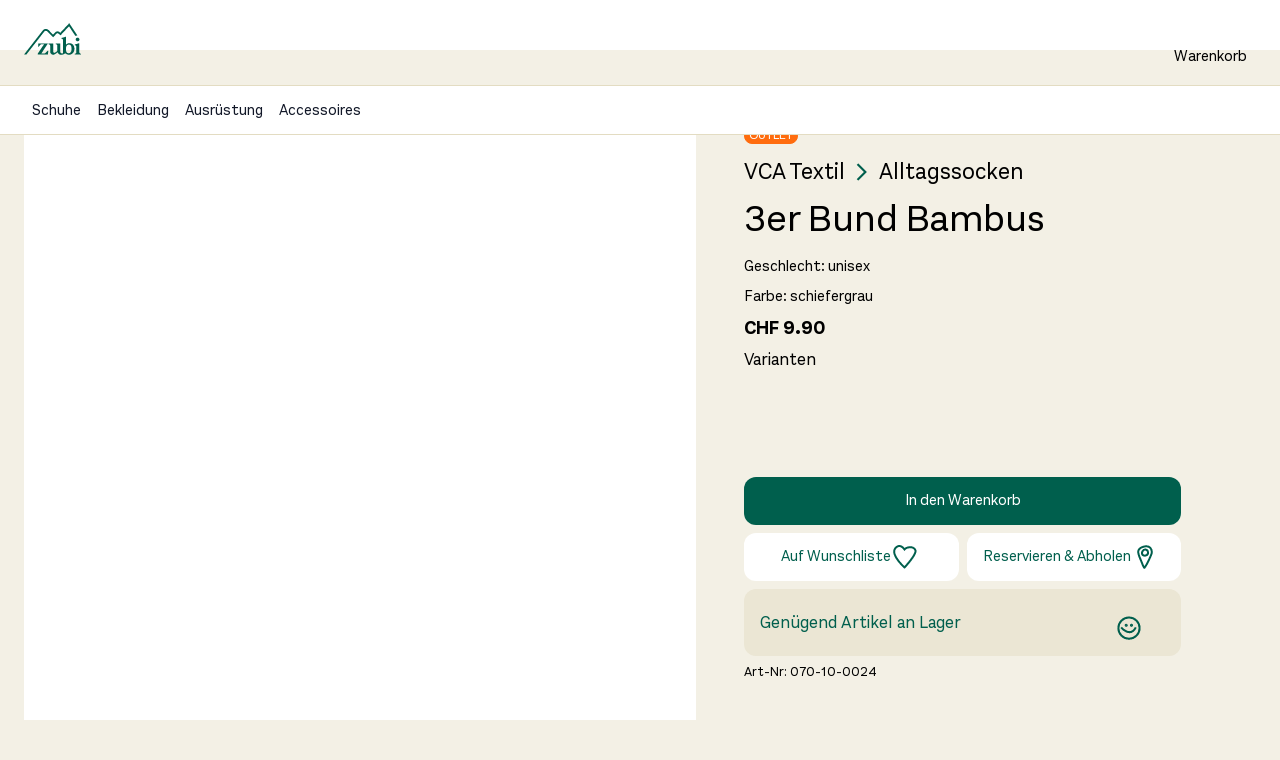

--- FILE ---
content_type: text/html; charset=utf-8
request_url: https://zubi.swiss/product/3er-bund-bambus_109711
body_size: 66922
content:
<!DOCTYPE html><html lang="de" id="top"><head><meta charSet="utf-8" data-next-head=""/><meta name="description" content="Zubi ist ein Schuh- &amp; Outdoorgeschäft für die ganze Familie. Entdecke bei uns Schuhe, Bekleidung und Ausrüstung für Freizeit, Sport und Abenteuer draussen in der Natur." data-next-head=""/><meta name="twitter:card" content="summary_large_image" data-next-head=""/><meta name="twitter:creator" content="@zubi.swiss" data-next-head=""/><meta property="og:description" content="Zubi ist ein Schuh- &amp; Outdoorgeschäft für die ganze Familie. Entdecke bei uns Schuhe, Bekleidung und Ausrüstung für Freizeit, Sport und Abenteuer draussen in der Natur." data-next-head=""/><meta property="og:type" content="website" data-next-head=""/><meta property="og:image:width" content="800" data-next-head=""/><meta property="og:image:height" content="532" data-next-head=""/><meta property="og:site_name" content="Zubi - Schuhe, Bekleidung und Ausrüstung für Draussen" data-next-head=""/><meta name="application-name" content="zubi.swiss" data-next-head=""/><link rel="manifest" href="/manifest.json" data-next-head=""/><meta name="viewport" content="width=device-width, height=device-height, initial-scale=1, minimum-scale=1, maximum-scale=1" data-next-head=""/><meta name="theme-color" content="#005f4d" data-next-head=""/><meta name="facebook-domain-verification" content="5z97apguwwchzupsx74arc9av601gb" data-next-head=""/><meta name="p:domain_verify" content="d01cafcb2d85ee23e8aa3ff5c69a66db" data-next-head=""/><link rel="apple-touch-icon" href="/icons/icon-192x192.png" data-next-head=""/><script type="application/ld+json" data-next-head="">{"@context":"https://schema.org","@type":"Organization","logo":"/icons/icon-192x192.png","url":"https://zubi.swiss"}</script><script type="application/ld+json" data-next-head="">{"@context":"https://schema.org","@type":"Organization","url":"https://zubi.swiss","contactPoint":[{"telephone":"+41715445516","contactType":"Customer service","@type":"ContactPoint"}]}</script><script type="application/ld+json" data-next-head="">{"@context":"https://schema.org","@type":"Organization","name":"zubi.swiss","url":"https://zubi.swiss","sameAs":["https://twitter.com/zubischuhe","https://www.facebook.com/zubi.schuhe/","https://www.instagram.com/zubischuhe.ch/","https://www.linkedin.com/company/70953956"]}</script><title data-next-head="">VCA Textil 3er Bund Bambus Alltagssocken online kaufen</title><meta name="robots" content="index,follow" data-next-head=""/><meta property="og:title" content="3er Bund Bambus" data-next-head=""/><meta property="og:url" content="https://zubi.swiss/product/3er-bund-bambus_109711" data-next-head=""/><meta property="og:image" content="https://cdn.zubi.to/turtle/109711/61067ced_6e2d_409d_a799_3cfc68d51065-1_800w.jpg" data-next-head=""/><link rel="canonical" href="https://zubi.swiss/product/3er-bund-bambus_109711" data-next-head=""/><script type="application/ld+json" data-next-head="">{"@context":"https://schema.org","@type":"Product","color":"schiefergrau","image":["https://cdn.zubi.to/turtle/109711/61067ced_6e2d_409d_a799_3cfc68d51065-1_800w.jpg"],"brand":{"@type":"Brand","name":"VCA Textil"},"manufacturer":{"@type":"Organization","name":"VCA Textil"},"offers":[{"price":"9.9","priceCurrency":"CHF","availability":"https://schema.org/InStock","url":"https://zubi.swiss/product/3er-bund-bambus_109711","@type":"Offer","seller":{"@type":"Organization","name":"zubi.swiss"}}],"name":"3er Bund Bambus"}</script><link rel="preconnect" href="https://fonts.gstatic.com"/><link rel="icon" href="/favicon.ico"/><link rel="search" type="application/opensearchdescription+xml" title="Zubi" href="/zubisearchengine.xml"/><link rel="preload" href="/_next/static/css/1a6f6a6ddf4740d4.css" as="style"/><link rel="stylesheet" href="/_next/static/css/1a6f6a6ddf4740d4.css" data-n-g=""/><noscript data-n-css=""></noscript><script defer="" nomodule="" src="/_next/static/chunks/polyfills-42372ed130431b0a.js"></script><script src="https://zubi.app.baqend.com/v1/speedkit/install.js?d=production" async="" defer="" data-nscript="beforeInteractive"></script><script src="/_next/static/chunks/webpack-bb142a932c48965a.js" defer=""></script><script src="/_next/static/chunks/framework-610d15c6f450588c.js" defer=""></script><script src="/_next/static/chunks/main-53747707d4ce3dea.js" defer=""></script><script src="/_next/static/chunks/pages/_app-b30be0b48baac488.js" defer=""></script><script src="/_next/static/chunks/pages/product/%5Blink%5D-e48f79ee0eb868c5.js" defer=""></script><script src="/_next/static/_b_YqqKBubGoSHi74Fx3m/_buildManifest.js" defer=""></script><script src="/_next/static/_b_YqqKBubGoSHi74Fx3m/_ssgManifest.js" defer=""></script></head><body class="bg-white-200 text-black"><div id="__next"><style data-emotion="css-global 1hg8qzu">html{-webkit-font-smoothing:antialiased;-moz-osx-font-smoothing:grayscale;box-sizing:border-box;-webkit-text-size-adjust:100%;}*,*::before,*::after{box-sizing:inherit;}strong,b{font-weight:700;}body{margin:0;color:#121828;font-size:1.143rem;font-weight:400;line-height:1.25;font-family:"Aestetico","Arial";background-color:#f3f0e5;}@media print{body{background-color:#fff;}}body::backdrop{background-color:#f3f0e5;}*{box-sizing:border-box;margin:0;padding:0;}html{-webkit-font-smoothing:antialiased;-moz-osx-font-smoothing:grayscale;display:-webkit-box;display:-webkit-flex;display:-ms-flexbox;display:flex;-webkit-flex-direction:column;-ms-flex-direction:column;flex-direction:column;min-height:100%;width:100%;}body{display:-webkit-box;display:-webkit-flex;display:-ms-flexbox;display:flex;-webkit-flex:1 1 auto;-ms-flex:1 1 auto;flex:1 1 auto;-webkit-flex-direction:column;-ms-flex-direction:column;flex-direction:column;min-height:100%;width:100%;font-weight:400;}#__next{display:-webkit-box;display:-webkit-flex;display:-ms-flexbox;display:flex;-webkit-flex:1 1 auto;-ms-flex:1 1 auto;flex:1 1 auto;-webkit-flex-direction:column;-ms-flex-direction:column;flex-direction:column;height:100%;width:100%;}@font-face{font-family:'Larish Neue';font-style:normal;font-weight:600;src:url("/fonts/LarishNeue/LarishNeueSemibold-Regular.ttf") format("truetype");}@font-face{font-family:'Larish Neue';font-style:italic;font-weight:600;src:url("/fonts/LarishNeue/LarishNeueSemibold-Italic.ttf") format("truetype");}@font-face{font-family:'Aestetico';font-style:normal;font-weight:900;src:url("/fonts/Aestetico/Aestetico-Black.ttf") format("truetype");}@font-face{font-family:'Aestetico';font-style:italic;font-weight:900;src:url("/fonts/Aestetico/Aestetico-BlackIt.ttf") format("truetype");}@font-face{font-family:'Aestetico';font-style:normal;font-weight:800;src:url("/fonts/Aestetico/Aestetico-ExtraBold.ttf") format("truetype");}@font-face{font-family:'Aestetico';font-style:italic;font-weight:800;src:url("/fonts/Aestetico/Aestetico-ExtraBoldIt.ttf") format("truetype");}@font-face{font-family:'Aestetico';font-style:normal;font-weight:700;src:url("/fonts/Aestetico/Aestetico-Bold.ttf") format("truetype");}@font-face{font-family:'Aestetico';font-style:italic;font-weight:700;src:url("/fonts/Aestetico/Aestetico-BoldIt.ttf") format("truetype");}@font-face{font-family:'Aestetico';font-style:normal;font-weight:600;src:url("/fonts/Aestetico/Aestetico-SemiBold.ttf") format("truetype");}@font-face{font-family:'Aestetico';font-style:italic;font-weight:600;src:url("/fonts/Aestetico/Aestetico-SemiBoldIt.ttf") format("truetype");}@font-face{font-family:'Aestetico';font-style:normal;font-weight:500;src:url("/fonts/Aestetico/Aestetico-Medium.ttf") format("truetype");}@font-face{font-family:'Aestetico';font-style:italic;font-weight:500;src:url("/fonts/Aestetico/Aestetico-MediumIt.ttf") format("truetype");}@font-face{font-family:'Aestetico';font-style:normal;fontWeight:400;src:url("/fonts/Aestetico/Aestetico-Regular.ttf") format("truetype");}@font-face{font-family:'Aestetico';font-style:italic;font-weight:400;src:url("/fonts/Aestetico/Aestetico-RegularIt.ttf") format("truetype");}@font-face{font-family:'Aestetico';font-style:normal;font-weight:300;src:url("/fonts/Aestetico/Aestetico-Light.ttf") format("truetype");}@font-face{font-family:'Aestetico';font-style:italic;font-weight:300;src:url("/fonts/Aestetico/Aestetico-LightIt.ttf") format("truetype");}@font-face{font-family:'Aestetico';font-style:normal;font-weight:200;src:url("/fonts/Aestetico/Aestetico-ExtraLight.ttf") format("truetype");}@font-face{font-family:'Aestetico';font-style:italic;font-weight:200;src:url("/fonts/Aestetico/Aestetico-ExtraLightIt.ttf") format("truetype");}@font-face{font-family:'Aestetico';font-style:normal;font-weight:100;src:url("/fonts/Aestetico/Aestetico-Thin.ttf") format("truetype");}@font-face{font-family:'Aestetico';font-style:italic;font-weight:100;src:url("/fonts/Aestetico/Aestetico-ThinIt.ttf") format("truetype");}</style><style data-emotion="css 1mpknoy">@media print{.css-1mpknoy{position:absolute!important;}}.css-1mpknoy .MuiPaper-root{background:#f3f0e5;}</style><style data-emotion="css 1mpknoy">@media print{.css-1mpknoy{position:absolute!important;}}.css-1mpknoy .MuiPaper-root{background:#f3f0e5;}</style><noscript><iframe src="https://www.googletagmanager.com/ns.html?id=GTM-T2QX8TD" height="0" width="0" style="display:none;visibility:hidden"></iframe></noscript><header></header><style data-emotion="css ey8i2g">.css-ey8i2g{position:-webkit-sticky;position:sticky;top:0;left:0;right:0;z-index:101;margin-bottom:-6px;overflow:hidden;}</style><div class="MuiBox-root css-ey8i2g"><style data-emotion="css alujuk">.css-alujuk{position:relative;height:6px;overflow:hidden;}</style><div class="MuiBox-root css-alujuk" id="loading-wrapper"><!--$--><style>
#nprogress {
  pointer-events: none;
}

#nprogress .bar {
  background: #dda200;

  position: fixed;
  z-index: 99999;
  top: 0;
  left: 0;

  width: 100%;
  height: 4px;
}

/* Fancy blur effect */
#nprogress .peg {
  display: block;
  position: absolute;
  right: 0px;
  width: 100px;
  height: 100%;
  box-shadow: 0 0 10px #dda200, 0 0 5px #dda200;
  opacity: 1.0;

  -webkit-transform: rotate(3deg) translate(0px, -4px);
      -ms-transform: rotate(3deg) translate(0px, -4px);
          transform: rotate(3deg) translate(0px, -4px);
}

/* Remove these to get rid of the spinner */
#nprogress .spinner {
  display: block;
  position: fixed;
  z-index: 1031;
  top: 15px;
  bottom: auto;
  right: 15px;
  left: auto;
}

#nprogress .spinner-icon {
  width: 18px;
  height: 18px;
  box-sizing: border-box;

  border: solid 2px transparent;
  border-top-color: #dda200;
  border-left-color: #dda200;
  border-radius: 50%;

  -webkit-animation: nprogress-spinner 400ms linear infinite;
          animation: nprogress-spinner 400ms linear infinite;
}

.nprogress-custom-parent {
  overflow: hidden;
  position: relative;
}

.nprogress-custom-parent #nprogress .spinner,
.nprogress-custom-parent #nprogress .bar {
  position: absolute;
}

@-webkit-keyframes nprogress-spinner {
  0%   { -webkit-transform: rotate(0deg); }
  100% { -webkit-transform: rotate(360deg); }
}
@keyframes nprogress-spinner {
  0%   { transform: rotate(0deg); }
  100% { transform: rotate(360deg); }
}
</style><!--/$--></div></div><div><style data-emotion="css abqyn">.css-abqyn{height:0;overflow:hidden;-webkit-transition:height 300ms cubic-bezier(0.4, 0, 0.2, 1) 0ms;transition:height 300ms cubic-bezier(0.4, 0, 0.2, 1) 0ms;visibility:hidden;}</style><div class="MuiCollapse-root MuiCollapse-vertical MuiCollapse-hidden css-abqyn" style="min-height:0px"><style data-emotion="css 15830to">.css-15830to{display:-webkit-box;display:-webkit-flex;display:-ms-flexbox;display:flex;width:100%;}</style><div class="MuiCollapse-wrapper MuiCollapse-vertical css-15830to"><style data-emotion="css 9vd5ud">.css-9vd5ud{width:100%;}</style><div class="MuiCollapse-wrapperInner MuiCollapse-vertical css-9vd5ud"><div style="min-height:36px;background-color:#bf3729"><style data-emotion="css gv3mdr">.css-gv3mdr{width:100%;margin-left:auto;box-sizing:border-box;margin-right:auto;padding-left:16px;padding-right:16px;}@media (min-width:600px){.css-gv3mdr{padding-left:24px;padding-right:24px;}}@media (min-width:1600px){.css-gv3mdr{max-width:1600px;}}@media (min-width:0px){.css-gv3mdr{padding:0.5rem;}}@media (min-width:900px){.css-gv3mdr{padding:0px;}}</style><div class="MuiContainer-root MuiContainer-maxWidthMax special-zubi-container css-gv3mdr"><style data-emotion="css s8egy6">.css-s8egy6{box-sizing:border-box;display:-webkit-box;display:-webkit-flex;display:-ms-flexbox;display:flex;-webkit-box-flex-wrap:nowrap;-webkit-flex-wrap:nowrap;-ms-flex-wrap:nowrap;flex-wrap:nowrap;width:100%;-webkit-flex-direction:row;-ms-flex-direction:row;flex-direction:row;-webkit-box-pack:justify;-webkit-justify-content:space-between;justify-content:space-between;}</style><div class="MuiGrid-root MuiGrid-container MuiGrid-wrap-xs-nowrap css-s8egy6"><style data-emotion="css gr1ifk">.css-gr1ifk{display:-webkit-box;display:-webkit-flex;display:-ms-flexbox;display:flex;}@media (min-width:0px){.css-gr1ifk{margin:0 1rem;}}@media (min-width:900px){.css-gr1ifk{margin:0 auto;}}</style><div class="MuiBox-root css-gr1ifk" style="color:#ffffff;font-size:1rem"><style data-emotion="css 4dnikw">.css-4dnikw{margin:0;font-size:1rem;line-height:1.25;margin:auto 0;}@media (max-width:899.95px){.css-4dnikw{font-size:1.125rem;line-height:1.25;}}</style><span class="MuiTypography-root MuiTypography-pMedium css-4dnikw"> </span><style data-emotion="css 1bznv58">.css-1bznv58{margin:auto 0 auto 5px;}</style><div class="MuiBox-root css-1bznv58"><style data-emotion="css hs97it">.css-hs97it{-webkit-text-decoration:underline;text-decoration:underline;text-decoration-color:var(--Link-underlineColor);--Link-underlineColor:rgba(0, 95, 77, 0.4);}.css-hs97it:hover{text-decoration-color:inherit;}</style><style data-emotion="css cgwxbs">.css-cgwxbs{margin:0;font:inherit;line-height:inherit;letter-spacing:inherit;color:#005f4d;-webkit-text-decoration:underline;text-decoration:underline;text-decoration-color:var(--Link-underlineColor);--Link-underlineColor:rgba(0, 95, 77, 0.4);}.css-cgwxbs:hover{text-decoration-color:inherit;}</style><a class="MuiTypography-root MuiTypography-inherit MuiLink-root MuiLink-underlineAlways css-cgwxbs" style="color:#ffffff;text-decoration-color:#ffffff" href="/sale"></a></div></div><style data-emotion="css 1t24b7i">.css-1t24b7i{font-weight:400;font-family:"Aestetico","Arial";font-size:0.875rem;line-height:1.75;text-transform:uppercase;min-width:64px;padding:6px 16px;border:0;border-radius:4px;-webkit-transition:background-color 250ms cubic-bezier(0.4, 0, 0.2, 1) 0ms,box-shadow 250ms cubic-bezier(0.4, 0, 0.2, 1) 0ms,border-color 250ms cubic-bezier(0.4, 0, 0.2, 1) 0ms,color 250ms cubic-bezier(0.4, 0, 0.2, 1) 0ms;transition:background-color 250ms cubic-bezier(0.4, 0, 0.2, 1) 0ms,box-shadow 250ms cubic-bezier(0.4, 0, 0.2, 1) 0ms,border-color 250ms cubic-bezier(0.4, 0, 0.2, 1) 0ms,color 250ms cubic-bezier(0.4, 0, 0.2, 1) 0ms;padding:6px 8px;color:var(--variant-textColor);background-color:var(--variant-textBg);--variant-textColor:#005f4d;--variant-outlinedColor:#005f4d;--variant-outlinedBorder:rgba(0, 95, 77, 0.5);--variant-containedColor:#fff;--variant-containedBg:#005f4d;padding:4px 5px;font-size:0.8125rem;box-shadow:none;text-transform:none;border-radius:12px;padding:6px 16px;padding:7px 12px;color:#121828;background:none;padding:4px 16px;}.css-1t24b7i:hover{-webkit-text-decoration:none;text-decoration:none;}.css-1t24b7i.Mui-disabled{color:rgba(55, 65, 81, 0.26);}@media (hover: hover){.css-1t24b7i:hover{--variant-containedBg:#004034;--variant-textBg:rgba(0, 95, 77, 0.04);--variant-outlinedBorder:#005f4d;--variant-outlinedBg:rgba(0, 95, 77, 0.04);}}.css-1t24b7i:hover{box-shadow:none;}.css-1t24b7i.Mui-focusVisible{box-shadow:none;}.css-1t24b7i:active{box-shadow:none;}.css-1t24b7i.Mui-disabled{box-shadow:none;}</style><style data-emotion="css r75q09">.css-r75q09{display:-webkit-inline-box;display:-webkit-inline-flex;display:-ms-inline-flexbox;display:inline-flex;-webkit-align-items:center;-webkit-box-align:center;-ms-flex-align:center;align-items:center;-webkit-box-pack:center;-ms-flex-pack:center;-webkit-justify-content:center;justify-content:center;position:relative;box-sizing:border-box;-webkit-tap-highlight-color:transparent;background-color:transparent;outline:0;border:0;margin:0;border-radius:0;padding:0;cursor:pointer;-webkit-user-select:none;-moz-user-select:none;-ms-user-select:none;user-select:none;vertical-align:middle;-moz-appearance:none;-webkit-appearance:none;-webkit-text-decoration:none;text-decoration:none;color:inherit;font-weight:400;font-family:"Aestetico","Arial";font-size:0.875rem;line-height:1.75;text-transform:uppercase;min-width:64px;padding:6px 16px;border:0;border-radius:4px;-webkit-transition:background-color 250ms cubic-bezier(0.4, 0, 0.2, 1) 0ms,box-shadow 250ms cubic-bezier(0.4, 0, 0.2, 1) 0ms,border-color 250ms cubic-bezier(0.4, 0, 0.2, 1) 0ms,color 250ms cubic-bezier(0.4, 0, 0.2, 1) 0ms;transition:background-color 250ms cubic-bezier(0.4, 0, 0.2, 1) 0ms,box-shadow 250ms cubic-bezier(0.4, 0, 0.2, 1) 0ms,border-color 250ms cubic-bezier(0.4, 0, 0.2, 1) 0ms,color 250ms cubic-bezier(0.4, 0, 0.2, 1) 0ms;padding:6px 8px;color:var(--variant-textColor);background-color:var(--variant-textBg);--variant-textColor:#005f4d;--variant-outlinedColor:#005f4d;--variant-outlinedBorder:rgba(0, 95, 77, 0.5);--variant-containedColor:#fff;--variant-containedBg:#005f4d;padding:4px 5px;font-size:0.8125rem;box-shadow:none;text-transform:none;border-radius:12px;padding:6px 16px;padding:7px 12px;color:#121828;background:none;padding:4px 16px;}.css-r75q09::-moz-focus-inner{border-style:none;}.css-r75q09.Mui-disabled{pointer-events:none;cursor:default;}@media print{.css-r75q09{-webkit-print-color-adjust:exact;color-adjust:exact;}}.css-r75q09:hover{-webkit-text-decoration:none;text-decoration:none;}.css-r75q09.Mui-disabled{color:rgba(55, 65, 81, 0.26);}@media (hover: hover){.css-r75q09:hover{--variant-containedBg:#004034;--variant-textBg:rgba(0, 95, 77, 0.04);--variant-outlinedBorder:#005f4d;--variant-outlinedBg:rgba(0, 95, 77, 0.04);}}.css-r75q09:hover{box-shadow:none;}.css-r75q09.Mui-focusVisible{box-shadow:none;}.css-r75q09:active{box-shadow:none;}.css-r75q09.Mui-disabled{box-shadow:none;}</style><button class="MuiButtonBase-root MuiButton-root MuiButton-text MuiButton-textPrimary MuiButton-sizeSmall MuiButton-textSizeSmall MuiButton-colorPrimary MuiButton-disableElevation MuiButton-root MuiButton-text MuiButton-textPrimary MuiButton-sizeSmall MuiButton-textSizeSmall MuiButton-colorPrimary MuiButton-disableElevation css-r75q09" tabindex="0" type="button" style="color:#ffffff;font-size:1rem">Ausblenden<style data-emotion="css 5yqlck">.css-5yqlck{display:inherit;margin-right:-4px;margin-left:8px;margin-right:-2px;}.css-5yqlck>*:nth-of-type(1){font-size:18px;}</style><span class="MuiButton-icon MuiButton-endIcon MuiButton-iconSizeSmall css-5yqlck"><svg id="Icon__Close_svg__Ebene_1" data-name="Ebene 1" xmlns="http://www.w3.org/2000/svg" viewBox="0 0 24 24" width="24px" height="24px" color="#ffffff" fill="#ffffff"><defs><style>.Icon__Close_svg__cls-1{fill:none;stroke:#12120d;stroke-linejoin:round;stroke-width:2px}</style></defs><path class="Icon__Close_svg__cls-1" d="M1.53,1.54l18.84,21" style="stroke:#ffffff;fill:#ffffff"></path><path class="Icon__Close_svg__cls-1" d="M2.54,21.81C9,16.91,16.59,8.07,22.07,2.18" style="stroke:#ffffff;fill:#ffffff"></path></svg></span></button></div></div></div></div></div></div></div><style data-emotion="css 156vf0">.css-156vf0{width:100%;margin-left:auto;box-sizing:border-box;margin-right:auto;padding-left:16px;padding-right:16px;background-color:#FFFFFF;margin:0 auto;padding-bottom:0;padding-top:12px;position:-webkit-sticky;position:sticky;top:0;z-index:10;height:50px;}@media (min-width:600px){.css-156vf0{padding-left:24px;padding-right:24px;}}@media (min-width:1600px){.css-156vf0{max-width:1600px;}}</style><div class="MuiContainer-root MuiContainer-maxWidthMax header1 css-156vf0"><style data-emotion="css 1ipv5jk">.css-1ipv5jk{box-sizing:border-box;display:-webkit-box;display:-webkit-flex;display:-ms-flexbox;display:flex;-webkit-box-flex-wrap:wrap;-webkit-flex-wrap:wrap;-ms-flex-wrap:wrap;flex-wrap:wrap;width:100%;-webkit-flex-direction:row;-ms-flex-direction:row;flex-direction:row;margin-top:calc(-1 * 16px);width:calc(100% + 16px);margin-left:calc(-1 * 16px);-webkit-box-pack:justify;-webkit-justify-content:space-between;justify-content:space-between;-webkit-align-items:center;-webkit-box-align:center;-ms-flex-align:center;align-items:center;}.css-1ipv5jk>.MuiGrid-item{padding-top:16px;}.css-1ipv5jk>.MuiGrid-item{padding-left:16px;}</style><div class="MuiGrid-root MuiGrid-container MuiGrid-spacing-xs-2 css-1ipv5jk"><style data-emotion="css 1wxaqej">.css-1wxaqej{box-sizing:border-box;margin:0;-webkit-flex-direction:row;-ms-flex-direction:row;flex-direction:row;}</style><div class="MuiGrid-root MuiGrid-item css-1wxaqej"><a href="/"><svg id="Company__Logo_svg__Ebene_1" xmlns="http://www.w3.org/2000/svg" x="0px" y="0px" viewBox="0 0 122.66 68.03" xml:space="preserve" width="57px" height="38px" style="stroke-width:0"><style type="text/css">.Company__Logo_svg__st0{fill:#005F4D}</style><g><g><g><path class="Company__Logo_svg__st0" d="M97.6,42.96c-3.15,0-6,1.9-7.2,3.3V28.91c0,0-4,1.5-9.8,2.85v1.6h0.9c0.6,0,2.5,1.6,2.5,2.4v28.75 c-1.16,0.54-1.93,0.59-2.37,0.59c-1.48,0-2.51-0.73-3.27-2.2c-0.15-0.28-0.22-0.76-0.22-1.1v-18.3h-9.55v1.75h1 c0.65,0,2.1,2.1,2.1,2.8v11.2c-1.55,2.1-4.65,4.4-6.2,4.4c-1.85,0-2.8-1.6-2.8-3.45v-16.7h-9.8v1.75h0.9 c0.65,0,2.45,2.1,2.45,2.8v12.9c0,3.35,2.65,7.05,6.35,7.05c2.9,0,6.95-2.7,9.5-5.6c0,0,1.73,5.15,6.38,5.57 c1.89,0.17,5.64,0.17,10.71-3.27c1.27,1.51,4.24,3.24,7.58,3.24c6.15,0,11.8-4.65,11.8-12.95 C108.55,47.11,103.3,42.96,97.6,42.96z M101.96,58.5c-0.25,3.55-2.9,6.2-5.7,6.2c-3.15,0-5.35-1.85-5.65-5.5 c-0.15-2-0.15-4.75-0.1-6.8c0.1-3.9,2.95-6.4,6.1-6.4c3.05,0,5.1,2.2,5.35,5.65C102.11,53.81,102.11,56.25,101.96,58.5z" style="stroke:#005f4d"></path><path class="Company__Logo_svg__st0" d="M43.87,65.15h-6.54l14.2-21.65h-20.7l-0.3,7.05h1.55c0-0.95,3.8-5.1,4.7-5.1h6.3l-13.5,20v2h21.94l0.75-8.3 h-1.55C50.67,60.05,45.47,65.15,43.87,65.15z" style="stroke:#005f4d"></path></g><path class="Company__Logo_svg__st0" d="M121.51,65.65c-0.6,0-2.4-1.95-2.4-2.8v-20c0,0-4.55,1.72-9.75,2.87v1.6h0.8c0.35,0,1.16,0.58,1.76,1.21 c0.42,0.44,0.74,0.91,0.74,1.24v13.08c0,0.9-1.9,2.8-2.55,2.8h-0.9v1.8h13.45v-1.8H121.51z" style="stroke:#005f4d"></path><path class="Company__Logo_svg__st0" d="M116.06,31.12L116.06,31.12c-0.26-0.05-0.53-0.08-0.8-0.08c-1.25,0-2.36,0.56-3.1,1.42 c-0.59,0.69-0.94,1.57-0.94,2.52c0,2.15,1.8,3.94,4.04,3.94c2.25,0,4.04-1.8,4.04-3.94C119.3,33.1,117.91,31.49,116.06,31.12z" style="stroke:#005f4d"></path></g></g><path class="Company__Logo_svg__st0" d="M114.71,26.25c0,0-3.62,0.99-4.13,1.21L96.84,6.63L78.68,25.99l-5.19-4.03c-0.91-0.7-2.2-0.62-3.01,0.19 c-2.34,2.33-7.99,8.18-7.99,8.18L50.26,17.77c-0.9-0.92-2.15-1.41-3.44-1.34c-1.29,0.07-2.48,0.69-3.27,1.71L5.1,67.47H0 l40.37-51.79c1.51-1.93,3.77-3.12,6.22-3.25c2.45-0.13,4.83,0.8,6.54,2.55l9.31,9.56c1.48-1.51,3.52-3.55,5.2-5.22 c2.24-2.23,5.82-2.45,8.31-0.52l2.21,1.71L97.39,0L114.71,26.25z" style="stroke:#005f4d"></path></svg></a></div><style data-emotion="css 1sbdeuz">.css-1sbdeuz{box-sizing:border-box;display:-webkit-box;display:-webkit-flex;display:-ms-flexbox;display:flex;-webkit-box-flex-wrap:wrap;-webkit-flex-wrap:wrap;-ms-flex-wrap:wrap;flex-wrap:wrap;width:100%;margin:0;-webkit-flex-direction:row;-ms-flex-direction:row;flex-direction:row;margin-top:calc(-1 * 16px);width:calc(100% + 16px);margin-left:calc(-1 * 16px);-webkit-flex-basis:auto;-ms-flex-preferred-size:auto;flex-basis:auto;-webkit-box-flex:0;-webkit-flex-grow:0;-ms-flex-positive:0;flex-grow:0;-webkit-flex-shrink:0;-ms-flex-negative:0;flex-shrink:0;max-width:none;width:auto;-webkit-box-pack:end;-ms-flex-pack:end;-webkit-justify-content:flex-end;justify-content:flex-end;margin-top:0px;}.css-1sbdeuz>.MuiGrid-item{padding-top:16px;}.css-1sbdeuz>.MuiGrid-item{padding-left:16px;}@media (min-width:600px){.css-1sbdeuz{-webkit-flex-basis:auto;-ms-flex-preferred-size:auto;flex-basis:auto;-webkit-box-flex:0;-webkit-flex-grow:0;-ms-flex-positive:0;flex-grow:0;-webkit-flex-shrink:0;-ms-flex-negative:0;flex-shrink:0;max-width:none;width:auto;}}@media (min-width:900px){.css-1sbdeuz{-webkit-flex-basis:auto;-ms-flex-preferred-size:auto;flex-basis:auto;-webkit-box-flex:0;-webkit-flex-grow:0;-ms-flex-positive:0;flex-grow:0;-webkit-flex-shrink:0;-ms-flex-negative:0;flex-shrink:0;max-width:none;width:auto;}}@media (min-width:1200px){.css-1sbdeuz{-webkit-flex-basis:auto;-ms-flex-preferred-size:auto;flex-basis:auto;-webkit-box-flex:0;-webkit-flex-grow:0;-ms-flex-positive:0;flex-grow:0;-webkit-flex-shrink:0;-ms-flex-negative:0;flex-shrink:0;max-width:none;width:auto;}}@media (min-width:1600px){.css-1sbdeuz{-webkit-flex-basis:auto;-ms-flex-preferred-size:auto;flex-basis:auto;-webkit-box-flex:0;-webkit-flex-grow:0;-ms-flex-positive:0;flex-grow:0;-webkit-flex-shrink:0;-ms-flex-negative:0;flex-shrink:0;max-width:none;width:auto;}}@media (min-width:1920px){.css-1sbdeuz{-webkit-flex-basis:auto;-ms-flex-preferred-size:auto;flex-basis:auto;-webkit-box-flex:0;-webkit-flex-grow:0;-ms-flex-positive:0;flex-grow:0;-webkit-flex-shrink:0;-ms-flex-negative:0;flex-shrink:0;max-width:none;width:auto;}}</style><div class="MuiGrid-root MuiGrid-container MuiGrid-item MuiGrid-spacing-xs-2 MuiGrid-grid-xs-auto css-1sbdeuz"><style data-emotion="css 1y5il5i">.css-1y5il5i{font-weight:400;font-family:"Aestetico","Arial";font-size:0.875rem;line-height:1.75;text-transform:uppercase;min-width:64px;padding:6px 16px;border:0;border-radius:4px;-webkit-transition:background-color 250ms cubic-bezier(0.4, 0, 0.2, 1) 0ms,box-shadow 250ms cubic-bezier(0.4, 0, 0.2, 1) 0ms,border-color 250ms cubic-bezier(0.4, 0, 0.2, 1) 0ms,color 250ms cubic-bezier(0.4, 0, 0.2, 1) 0ms;transition:background-color 250ms cubic-bezier(0.4, 0, 0.2, 1) 0ms,box-shadow 250ms cubic-bezier(0.4, 0, 0.2, 1) 0ms,border-color 250ms cubic-bezier(0.4, 0, 0.2, 1) 0ms,color 250ms cubic-bezier(0.4, 0, 0.2, 1) 0ms;--variant-textColor:#005f4d;--variant-outlinedColor:#005f4d;--variant-outlinedBorder:rgba(0, 95, 77, 0.5);--variant-containedColor:#fff;--variant-containedBg:#005f4d;box-shadow:none;text-transform:none;border-radius:12px;padding:6px 16px;-webkit-flex-direction:column;-ms-flex-direction:column;flex-direction:column;min-width:45px;padding-left:12px;padding-right:12px;}.css-1y5il5i:hover{-webkit-text-decoration:none;text-decoration:none;}.css-1y5il5i.Mui-disabled{color:rgba(55, 65, 81, 0.26);}@media (hover: hover){.css-1y5il5i:hover{--variant-containedBg:#004034;--variant-textBg:rgba(0, 95, 77, 0.04);--variant-outlinedBorder:#005f4d;--variant-outlinedBg:rgba(0, 95, 77, 0.04);}}.css-1y5il5i:hover{box-shadow:none;}.css-1y5il5i.Mui-focusVisible{box-shadow:none;}.css-1y5il5i:active{box-shadow:none;}.css-1y5il5i.Mui-disabled{box-shadow:none;}.css-1y5il5i .MuiBox-root{line-height:1;margin-top:6px;}.css-1y5il5i .MuiButton-startIcon{margin-left:0;margin-right:0;}.css-1y5il5i .MuiButton-startIcon svg{margin:0!important;}</style><style data-emotion="css kb86t">.css-kb86t{display:-webkit-inline-box;display:-webkit-inline-flex;display:-ms-inline-flexbox;display:inline-flex;-webkit-align-items:center;-webkit-box-align:center;-ms-flex-align:center;align-items:center;-webkit-box-pack:center;-ms-flex-pack:center;-webkit-justify-content:center;justify-content:center;position:relative;box-sizing:border-box;-webkit-tap-highlight-color:transparent;background-color:transparent;outline:0;border:0;margin:0;border-radius:0;padding:0;cursor:pointer;-webkit-user-select:none;-moz-user-select:none;-ms-user-select:none;user-select:none;vertical-align:middle;-moz-appearance:none;-webkit-appearance:none;-webkit-text-decoration:none;text-decoration:none;color:inherit;font-weight:400;font-family:"Aestetico","Arial";font-size:0.875rem;line-height:1.75;text-transform:uppercase;min-width:64px;padding:6px 16px;border:0;border-radius:4px;-webkit-transition:background-color 250ms cubic-bezier(0.4, 0, 0.2, 1) 0ms,box-shadow 250ms cubic-bezier(0.4, 0, 0.2, 1) 0ms,border-color 250ms cubic-bezier(0.4, 0, 0.2, 1) 0ms,color 250ms cubic-bezier(0.4, 0, 0.2, 1) 0ms;transition:background-color 250ms cubic-bezier(0.4, 0, 0.2, 1) 0ms,box-shadow 250ms cubic-bezier(0.4, 0, 0.2, 1) 0ms,border-color 250ms cubic-bezier(0.4, 0, 0.2, 1) 0ms,color 250ms cubic-bezier(0.4, 0, 0.2, 1) 0ms;--variant-textColor:#005f4d;--variant-outlinedColor:#005f4d;--variant-outlinedBorder:rgba(0, 95, 77, 0.5);--variant-containedColor:#fff;--variant-containedBg:#005f4d;box-shadow:none;text-transform:none;border-radius:12px;padding:6px 16px;-webkit-flex-direction:column;-ms-flex-direction:column;flex-direction:column;min-width:45px;padding-left:12px;padding-right:12px;}.css-kb86t::-moz-focus-inner{border-style:none;}.css-kb86t.Mui-disabled{pointer-events:none;cursor:default;}@media print{.css-kb86t{-webkit-print-color-adjust:exact;color-adjust:exact;}}.css-kb86t:hover{-webkit-text-decoration:none;text-decoration:none;}.css-kb86t.Mui-disabled{color:rgba(55, 65, 81, 0.26);}@media (hover: hover){.css-kb86t:hover{--variant-containedBg:#004034;--variant-textBg:rgba(0, 95, 77, 0.04);--variant-outlinedBorder:#005f4d;--variant-outlinedBg:rgba(0, 95, 77, 0.04);}}.css-kb86t:hover{box-shadow:none;}.css-kb86t.Mui-focusVisible{box-shadow:none;}.css-kb86t:active{box-shadow:none;}.css-kb86t.Mui-disabled{box-shadow:none;}.css-kb86t .MuiBox-root{line-height:1;margin-top:6px;}.css-kb86t .MuiButton-startIcon{margin-left:0;margin-right:0;}.css-kb86t .MuiButton-startIcon svg{margin:0!important;}</style><a class="MuiButtonBase-root MuiButton-root MuiButton-text-icon-vertical MuiButton-text-icon-verticalPrimary MuiButton-sizeSmall MuiButton-text-icon-verticalSizeSmall MuiButton-colorPrimary MuiButton-disableElevation MuiButton-root MuiButton-text-icon-vertical MuiButton-text-icon-verticalPrimary MuiButton-sizeSmall MuiButton-text-icon-verticalSizeSmall MuiButton-colorPrimary MuiButton-disableElevation css-kb86t" tabindex="0" href="/wishlist"><style data-emotion="css 1ur507a">.css-1ur507a{display:inherit;margin-right:8px;margin-left:-4px;margin-left:-2px;}.css-1ur507a>*:nth-of-type(1){font-size:18px;}</style><span class="MuiButton-icon MuiButton-startIcon MuiButton-iconSizeSmall css-1ur507a"><div class="" style="width:25px;height:25px"><canvas style="vertical-align:top;width:0;height:0"></canvas></div></span></a><style data-emotion="css 68zbsl">.css-68zbsl{width:auto;}</style><div class="MuiBox-root css-68zbsl"><style data-emotion="css 1baaksy">.css-1baaksy{font-weight:400;font-family:"Aestetico","Arial";font-size:0.875rem;line-height:1.75;text-transform:uppercase;min-width:64px;padding:6px 16px;border:0;border-radius:4px;-webkit-transition:background-color 250ms cubic-bezier(0.4, 0, 0.2, 1) 0ms,box-shadow 250ms cubic-bezier(0.4, 0, 0.2, 1) 0ms,border-color 250ms cubic-bezier(0.4, 0, 0.2, 1) 0ms,color 250ms cubic-bezier(0.4, 0, 0.2, 1) 0ms;transition:background-color 250ms cubic-bezier(0.4, 0, 0.2, 1) 0ms,box-shadow 250ms cubic-bezier(0.4, 0, 0.2, 1) 0ms,border-color 250ms cubic-bezier(0.4, 0, 0.2, 1) 0ms,color 250ms cubic-bezier(0.4, 0, 0.2, 1) 0ms;--variant-textColor:#005f4d;--variant-outlinedColor:#005f4d;--variant-outlinedBorder:rgba(0, 95, 77, 0.5);--variant-containedColor:#fff;--variant-containedBg:#005f4d;box-shadow:none;text-transform:none;border-radius:12px;padding:6px 16px;-webkit-flex-direction:column;-ms-flex-direction:column;flex-direction:column;font-size:1rem;border-radius:12px;max-width:unset;}.css-1baaksy:hover{-webkit-text-decoration:none;text-decoration:none;}.css-1baaksy.Mui-disabled{color:rgba(55, 65, 81, 0.26);}@media (hover: hover){.css-1baaksy:hover{--variant-containedBg:#004034;--variant-textBg:rgba(0, 95, 77, 0.04);--variant-outlinedBorder:#005f4d;--variant-outlinedBg:rgba(0, 95, 77, 0.04);}}.css-1baaksy:hover{box-shadow:none;}.css-1baaksy.Mui-focusVisible{box-shadow:none;}.css-1baaksy:active{box-shadow:none;}.css-1baaksy.Mui-disabled{box-shadow:none;}.css-1baaksy .MuiBox-root{line-height:1;margin-top:6px;}.css-1baaksy .MuiButton-startIcon{margin-left:0;margin-right:0;}.css-1baaksy .MuiButton-startIcon svg{margin:0!important;}@media (max-width: 1400px){.css-1baaksy{max-width:92px;}}</style><style data-emotion="css dmj5aa">.css-dmj5aa{display:-webkit-inline-box;display:-webkit-inline-flex;display:-ms-inline-flexbox;display:inline-flex;-webkit-align-items:center;-webkit-box-align:center;-ms-flex-align:center;align-items:center;-webkit-box-pack:center;-ms-flex-pack:center;-webkit-justify-content:center;justify-content:center;position:relative;box-sizing:border-box;-webkit-tap-highlight-color:transparent;background-color:transparent;outline:0;border:0;margin:0;border-radius:0;padding:0;cursor:pointer;-webkit-user-select:none;-moz-user-select:none;-ms-user-select:none;user-select:none;vertical-align:middle;-moz-appearance:none;-webkit-appearance:none;-webkit-text-decoration:none;text-decoration:none;color:inherit;font-weight:400;font-family:"Aestetico","Arial";font-size:0.875rem;line-height:1.75;text-transform:uppercase;min-width:64px;padding:6px 16px;border:0;border-radius:4px;-webkit-transition:background-color 250ms cubic-bezier(0.4, 0, 0.2, 1) 0ms,box-shadow 250ms cubic-bezier(0.4, 0, 0.2, 1) 0ms,border-color 250ms cubic-bezier(0.4, 0, 0.2, 1) 0ms,color 250ms cubic-bezier(0.4, 0, 0.2, 1) 0ms;transition:background-color 250ms cubic-bezier(0.4, 0, 0.2, 1) 0ms,box-shadow 250ms cubic-bezier(0.4, 0, 0.2, 1) 0ms,border-color 250ms cubic-bezier(0.4, 0, 0.2, 1) 0ms,color 250ms cubic-bezier(0.4, 0, 0.2, 1) 0ms;--variant-textColor:#005f4d;--variant-outlinedColor:#005f4d;--variant-outlinedBorder:rgba(0, 95, 77, 0.5);--variant-containedColor:#fff;--variant-containedBg:#005f4d;box-shadow:none;text-transform:none;border-radius:12px;padding:6px 16px;-webkit-flex-direction:column;-ms-flex-direction:column;flex-direction:column;font-size:1rem;border-radius:12px;max-width:unset;}.css-dmj5aa::-moz-focus-inner{border-style:none;}.css-dmj5aa.Mui-disabled{pointer-events:none;cursor:default;}@media print{.css-dmj5aa{-webkit-print-color-adjust:exact;color-adjust:exact;}}.css-dmj5aa:hover{-webkit-text-decoration:none;text-decoration:none;}.css-dmj5aa.Mui-disabled{color:rgba(55, 65, 81, 0.26);}@media (hover: hover){.css-dmj5aa:hover{--variant-containedBg:#004034;--variant-textBg:rgba(0, 95, 77, 0.04);--variant-outlinedBorder:#005f4d;--variant-outlinedBg:rgba(0, 95, 77, 0.04);}}.css-dmj5aa:hover{box-shadow:none;}.css-dmj5aa.Mui-focusVisible{box-shadow:none;}.css-dmj5aa:active{box-shadow:none;}.css-dmj5aa.Mui-disabled{box-shadow:none;}.css-dmj5aa .MuiBox-root{line-height:1;margin-top:6px;}.css-dmj5aa .MuiButton-startIcon{margin-left:0;margin-right:0;}.css-dmj5aa .MuiButton-startIcon svg{margin:0!important;}@media (max-width: 1400px){.css-dmj5aa{max-width:92px;}}</style><button class="MuiButtonBase-root MuiButton-root MuiButton-text-icon-vertical MuiButton-text-icon-verticalPrimary MuiButton-sizeSmall MuiButton-text-icon-verticalSizeSmall MuiButton-colorPrimary MuiButton-disableElevation MuiButton-root MuiButton-text-icon-vertical MuiButton-text-icon-verticalPrimary MuiButton-sizeSmall MuiButton-text-icon-verticalSizeSmall MuiButton-colorPrimary MuiButton-disableElevation css-dmj5aa" tabindex="0" type="button" aria-label="Menu: Warenkorb"><span class="MuiButton-icon MuiButton-startIcon MuiButton-iconSizeSmall css-1ur507a"><div class="" style="width:25px;height:25px"><canvas style="vertical-align:top;width:0;height:0"></canvas></div></span><style data-emotion="css 136njem">.css-136njem{white-space:nowrap;}@media (max-width: 1250px){.css-136njem{display:none;}}</style><div class="MuiBox-root css-136njem">Warenkorb</div></button><style data-emotion="css lf2cqg">.css-lf2cqg{margin-top:1rem;}.css-lf2cqg .MuiBox-root:focus-visible,.css-lf2cqg .MuiContainer-root:focus-visible{outline:none;}.css-lf2cqg .MuiPaper-root{width:100%;border-radius:12px;}</style></div></div></div></div><style data-emotion="css 6exv02">.css-6exv02{background-color:#FFFFFF;position:-webkit-sticky;position:sticky;top:85px;z-index:90;border-style:solid;border-width:1px 0 1px 0;border-color:#E3DCC2;height:50px;}@media (max-width: 1250px){.css-6exv02{display:none;}}</style><div class="MuiBox-root css-6exv02"><style data-emotion="css 1ni65p6">.css-1ni65p6{width:100%;margin-left:auto;box-sizing:border-box;margin-right:auto;padding-left:16px;padding-right:16px;padding-top:0.5rem;padding-bottom:0.5rem;margin-bottom:-1.25rem;-webkit-transition:padding 200ms ease-in-out;transition:padding 200ms ease-in-out;}@media (min-width:600px){.css-1ni65p6{padding-left:24px;padding-right:24px;}}@media (min-width:1600px){.css-1ni65p6{max-width:1600px;}}</style><nav class="MuiContainer-root MuiContainer-maxWidthMax special-zubi-container css-1ni65p6"><style data-emotion="css ysnu4f">.css-ysnu4f{box-sizing:border-box;display:-webkit-box;display:-webkit-flex;display:-ms-flexbox;display:flex;-webkit-box-flex-wrap:wrap;-webkit-flex-wrap:wrap;-ms-flex-wrap:wrap;flex-wrap:wrap;width:100%;-webkit-flex-direction:row;-ms-flex-direction:row;flex-direction:row;display:-webkit-box;display:-webkit-flex;display:-ms-flexbox;display:flex;-webkit-align-items:center;-webkit-box-align:center;-ms-flex-align:center;align-items:center;-webkit-box-flex-wrap:nowrap;-webkit-flex-wrap:nowrap;-ms-flex-wrap:nowrap;flex-wrap:nowrap;overflow:hidden;height:100%;-webkit-box-pack:justify;-webkit-justify-content:space-between;justify-content:space-between;}</style><div class="MuiGrid-root MuiGrid-container css-ysnu4f"><style data-emotion="css 1dxkwoz">.css-1dxkwoz{box-sizing:border-box;display:-webkit-box;display:-webkit-flex;display:-ms-flexbox;display:flex;-webkit-box-flex-wrap:wrap;-webkit-flex-wrap:wrap;-ms-flex-wrap:wrap;flex-wrap:wrap;width:100%;margin:0;-webkit-flex-direction:row;-ms-flex-direction:row;flex-direction:row;display:-webkit-box;display:-webkit-flex;display:-ms-flexbox;display:flex;}</style><div class="MuiGrid-root MuiGrid-container MuiGrid-item css-1dxkwoz"><style data-emotion="css 1wxaqej">.css-1wxaqej{box-sizing:border-box;margin:0;-webkit-flex-direction:row;-ms-flex-direction:row;flex-direction:row;}</style><div class="MuiGrid-root MuiGrid-item css-1wxaqej" data-attribute="Buttons"><style data-emotion="css 1q4vt87">.css-1q4vt87{font-weight:400;font-family:"Aestetico","Arial";font-size:0.875rem;line-height:1.75;text-transform:uppercase;min-width:64px;padding:6px 16px;border:0;border-radius:4px;-webkit-transition:background-color 250ms cubic-bezier(0.4, 0, 0.2, 1) 0ms,box-shadow 250ms cubic-bezier(0.4, 0, 0.2, 1) 0ms,border-color 250ms cubic-bezier(0.4, 0, 0.2, 1) 0ms,color 250ms cubic-bezier(0.4, 0, 0.2, 1) 0ms;transition:background-color 250ms cubic-bezier(0.4, 0, 0.2, 1) 0ms,box-shadow 250ms cubic-bezier(0.4, 0, 0.2, 1) 0ms,border-color 250ms cubic-bezier(0.4, 0, 0.2, 1) 0ms,color 250ms cubic-bezier(0.4, 0, 0.2, 1) 0ms;padding:6px 8px;color:var(--variant-textColor);background-color:var(--variant-textBg);--variant-textColor:#005f4d;--variant-outlinedColor:#005f4d;--variant-outlinedBorder:rgba(0, 95, 77, 0.5);--variant-containedColor:#fff;--variant-containedBg:#005f4d;padding:4px 5px;font-size:0.8125rem;box-shadow:none;text-transform:none;border-radius:12px;padding:6px 16px;padding:7px 12px;color:#121828;background:none;padding-left:8px;padding-right:8px;min-width:unset;width:auto;}.css-1q4vt87:hover{-webkit-text-decoration:none;text-decoration:none;}.css-1q4vt87.Mui-disabled{color:rgba(55, 65, 81, 0.26);}@media (hover: hover){.css-1q4vt87:hover{--variant-containedBg:#004034;--variant-textBg:rgba(0, 95, 77, 0.04);--variant-outlinedBorder:#005f4d;--variant-outlinedBg:rgba(0, 95, 77, 0.04);}}.css-1q4vt87:hover{box-shadow:none;}.css-1q4vt87.Mui-focusVisible{box-shadow:none;}.css-1q4vt87:active{box-shadow:none;}.css-1q4vt87.Mui-disabled{box-shadow:none;}.css-1q4vt87:hover{-webkit-text-decoration:none;text-decoration:none;text-underline-offset:0;}</style><style data-emotion="css 1ulkqeq">.css-1ulkqeq{display:-webkit-inline-box;display:-webkit-inline-flex;display:-ms-inline-flexbox;display:inline-flex;-webkit-align-items:center;-webkit-box-align:center;-ms-flex-align:center;align-items:center;-webkit-box-pack:center;-ms-flex-pack:center;-webkit-justify-content:center;justify-content:center;position:relative;box-sizing:border-box;-webkit-tap-highlight-color:transparent;background-color:transparent;outline:0;border:0;margin:0;border-radius:0;padding:0;cursor:pointer;-webkit-user-select:none;-moz-user-select:none;-ms-user-select:none;user-select:none;vertical-align:middle;-moz-appearance:none;-webkit-appearance:none;-webkit-text-decoration:none;text-decoration:none;color:inherit;font-weight:400;font-family:"Aestetico","Arial";font-size:0.875rem;line-height:1.75;text-transform:uppercase;min-width:64px;padding:6px 16px;border:0;border-radius:4px;-webkit-transition:background-color 250ms cubic-bezier(0.4, 0, 0.2, 1) 0ms,box-shadow 250ms cubic-bezier(0.4, 0, 0.2, 1) 0ms,border-color 250ms cubic-bezier(0.4, 0, 0.2, 1) 0ms,color 250ms cubic-bezier(0.4, 0, 0.2, 1) 0ms;transition:background-color 250ms cubic-bezier(0.4, 0, 0.2, 1) 0ms,box-shadow 250ms cubic-bezier(0.4, 0, 0.2, 1) 0ms,border-color 250ms cubic-bezier(0.4, 0, 0.2, 1) 0ms,color 250ms cubic-bezier(0.4, 0, 0.2, 1) 0ms;padding:6px 8px;color:var(--variant-textColor);background-color:var(--variant-textBg);--variant-textColor:#005f4d;--variant-outlinedColor:#005f4d;--variant-outlinedBorder:rgba(0, 95, 77, 0.5);--variant-containedColor:#fff;--variant-containedBg:#005f4d;padding:4px 5px;font-size:0.8125rem;box-shadow:none;text-transform:none;border-radius:12px;padding:6px 16px;padding:7px 12px;color:#121828;background:none;padding-left:8px;padding-right:8px;min-width:unset;width:auto;}.css-1ulkqeq::-moz-focus-inner{border-style:none;}.css-1ulkqeq.Mui-disabled{pointer-events:none;cursor:default;}@media print{.css-1ulkqeq{-webkit-print-color-adjust:exact;color-adjust:exact;}}.css-1ulkqeq:hover{-webkit-text-decoration:none;text-decoration:none;}.css-1ulkqeq.Mui-disabled{color:rgba(55, 65, 81, 0.26);}@media (hover: hover){.css-1ulkqeq:hover{--variant-containedBg:#004034;--variant-textBg:rgba(0, 95, 77, 0.04);--variant-outlinedBorder:#005f4d;--variant-outlinedBg:rgba(0, 95, 77, 0.04);}}.css-1ulkqeq:hover{box-shadow:none;}.css-1ulkqeq.Mui-focusVisible{box-shadow:none;}.css-1ulkqeq:active{box-shadow:none;}.css-1ulkqeq.Mui-disabled{box-shadow:none;}.css-1ulkqeq:hover{-webkit-text-decoration:none;text-decoration:none;text-underline-offset:0;}</style><button class="MuiButtonBase-root MuiButton-root MuiButton-text MuiButton-textPrimary MuiButton-sizeSmall MuiButton-textSizeSmall MuiButton-colorPrimary MuiButton-disableElevation MuiButton-root MuiButton-text MuiButton-textPrimary MuiButton-sizeSmall MuiButton-textSizeSmall MuiButton-colorPrimary MuiButton-disableElevation css-1ulkqeq" tabindex="0" type="button"><style data-emotion="css apma0y">.css-apma0y{margin:0;font-size:1rem;font-weight:400;line-height:1.25;font-family:"Aestetico","Arial";}</style><p class="MuiTypography-root MuiTypography-body2 css-apma0y">Schuhe</p></button></div><div class="MuiGrid-root MuiGrid-item css-1wxaqej" data-attribute="Buttons"><button class="MuiButtonBase-root MuiButton-root MuiButton-text MuiButton-textPrimary MuiButton-sizeSmall MuiButton-textSizeSmall MuiButton-colorPrimary MuiButton-disableElevation MuiButton-root MuiButton-text MuiButton-textPrimary MuiButton-sizeSmall MuiButton-textSizeSmall MuiButton-colorPrimary MuiButton-disableElevation css-1ulkqeq" tabindex="0" type="button"><p class="MuiTypography-root MuiTypography-body2 css-apma0y">Bekleidung</p></button></div><div class="MuiGrid-root MuiGrid-item css-1wxaqej" data-attribute="Buttons"><button class="MuiButtonBase-root MuiButton-root MuiButton-text MuiButton-textPrimary MuiButton-sizeSmall MuiButton-textSizeSmall MuiButton-colorPrimary MuiButton-disableElevation MuiButton-root MuiButton-text MuiButton-textPrimary MuiButton-sizeSmall MuiButton-textSizeSmall MuiButton-colorPrimary MuiButton-disableElevation css-1ulkqeq" tabindex="0" type="button"><p class="MuiTypography-root MuiTypography-body2 css-apma0y">Ausrüstung</p></button></div><div class="MuiGrid-root MuiGrid-item css-1wxaqej" data-attribute="Buttons"><button class="MuiButtonBase-root MuiButton-root MuiButton-text MuiButton-textPrimary MuiButton-sizeSmall MuiButton-textSizeSmall MuiButton-colorPrimary MuiButton-disableElevation MuiButton-root MuiButton-text MuiButton-textPrimary MuiButton-sizeSmall MuiButton-textSizeSmall MuiButton-colorPrimary MuiButton-disableElevation css-1ulkqeq" tabindex="0" type="button"><p class="MuiTypography-root MuiTypography-body2 css-apma0y">Accessoires</p></button></div></div></div><style data-emotion="css 103n2ej">.css-103n2ej{position:relative;top:100%;left:0;right:0;z-index:200;margin-top:9px;display:none;width:calc(100% - 100px);max-width:1130px;}</style><div class="MuiBox-root css-103n2ej"><style data-emotion="css rtes5d">.css-rtes5d{width:100%;margin-left:auto;box-sizing:border-box;margin-right:auto;padding-left:16px;padding-right:16px;}@media (min-width:600px){.css-rtes5d{padding-left:24px;padding-right:24px;}}@media (min-width:1600px){.css-rtes5d{max-width:1600px;}}</style><div class="MuiContainer-root MuiContainer-maxWidthMax desktopSubnavigationContainer css-rtes5d"></div></div></nav></div><style data-emotion="css fbvukf">.css-fbvukf{width:100%;margin-left:auto;box-sizing:border-box;margin-right:auto;padding-left:16px;padding-right:16px;top:50px;background:#FFFFFF;z-index:10;padding-top:12px;padding-bottom:12px;position:-webkit-sticky;position:sticky;border-bottom-style:solid;border-bottom-width:2px;border-bottom-color:#E3DCC2;}@media (min-width:600px){.css-fbvukf{padding-left:24px;padding-right:24px;}}@media (min-width:1600px){.css-fbvukf{max-width:1600px;}}@media (min-width: 1250px){.css-fbvukf{display:none;}}</style><div class="MuiContainer-root MuiContainer-maxWidthMax header2 css-fbvukf"><style data-emotion="css 7gdn0k">.css-7gdn0k{box-sizing:border-box;display:-webkit-box;display:-webkit-flex;display:-ms-flexbox;display:flex;-webkit-box-flex-wrap:wrap;-webkit-flex-wrap:wrap;-ms-flex-wrap:wrap;flex-wrap:wrap;width:100%;-webkit-flex-direction:row;-ms-flex-direction:row;flex-direction:row;-webkit-flex-direction:row;-ms-flex-direction:row;flex-direction:row;-webkit-box-flex-wrap:nowrap;-webkit-flex-wrap:nowrap;-ms-flex-wrap:nowrap;flex-wrap:nowrap;}</style><div class="MuiGrid-root MuiGrid-container css-7gdn0k"><style data-emotion="css 1dk884s">.css-1dk884s{box-sizing:border-box;margin:0;-webkit-flex-direction:row;-ms-flex-direction:row;flex-direction:row;-webkit-box-flex:1;-webkit-flex-grow:1;-ms-flex-positive:1;flex-grow:1;position:relative;}</style><div class="MuiGrid-root MuiGrid-item css-1dk884s"><style data-emotion="css 8atqhb">.css-8atqhb{width:100%;}</style><div class="MuiBox-root css-8atqhb"><style data-emotion="css 79elbk">.css-79elbk{position:relative;}</style><div class="MuiBox-root css-79elbk"><style data-emotion="css-global 1prfaxn">@-webkit-keyframes mui-auto-fill{from{display:block;}}@keyframes mui-auto-fill{from{display:block;}}@-webkit-keyframes mui-auto-fill-cancel{from{display:block;}}@keyframes mui-auto-fill-cancel{from{display:block;}}</style><style data-emotion="css 10jm6fz">.css-10jm6fz{font-size:1.143rem;font-weight:400;line-height:1.4375em;font-family:"Aestetico","Arial";color:#121828;box-sizing:border-box;position:relative;cursor:text;display:-webkit-inline-box;display:-webkit-inline-flex;display:-ms-inline-flexbox;display:inline-flex;-webkit-align-items:center;-webkit-box-align:center;-ms-flex-align:center;align-items:center;position:relative;width:100%;width:100%;background-color:#F6F6F7;padding:5px 64px 5px 16px;font-size:1rem;border-radius:12px;border-width:1px;border-color:#C4C4C4;border-style:solid;cursor:text;z-index:110;-webkit-transition:100ms;transition:100ms;color:#000000;}.css-10jm6fz.Mui-disabled{color:rgba(55, 65, 81, 0.48);cursor:default;}.css-10jm6fz::before,.css-10jm6fz::after,.css-10jm6fz:hover::before,.css-10jm6fz:focus::before,.css-10jm6fz:hover::after,.css-10jm6fz:focus::after{border:none!important;}.css-10jm6fz .MuiSvgIcon-root{width:38px;}.css-10jm6fz.Mui-focused{border-color:#005f4d;border-width:2px;}.css-10jm6fz .MuiInput-input{height:1.786rem;padding:0px;}</style><div class="MuiInputBase-root MuiInput-root MuiInputBase-colorPrimary css-10jm6fz"><style data-emotion="css ycdrp6">.css-ycdrp6{font:inherit;letter-spacing:inherit;color:currentColor;padding:4px 0 5px;border:0;box-sizing:content-box;background:none;height:1.4375em;margin:0;-webkit-tap-highlight-color:transparent;display:block;min-width:0;width:100%;-webkit-animation-name:mui-auto-fill-cancel;animation-name:mui-auto-fill-cancel;-webkit-animation-duration:10ms;animation-duration:10ms;}.css-ycdrp6::-webkit-input-placeholder{color:currentColor;opacity:0.42;-webkit-transition:opacity 200ms cubic-bezier(0.4, 0, 0.2, 1) 0ms;transition:opacity 200ms cubic-bezier(0.4, 0, 0.2, 1) 0ms;}.css-ycdrp6::-moz-placeholder{color:currentColor;opacity:0.42;-webkit-transition:opacity 200ms cubic-bezier(0.4, 0, 0.2, 1) 0ms;transition:opacity 200ms cubic-bezier(0.4, 0, 0.2, 1) 0ms;}.css-ycdrp6::-ms-input-placeholder{color:currentColor;opacity:0.42;-webkit-transition:opacity 200ms cubic-bezier(0.4, 0, 0.2, 1) 0ms;transition:opacity 200ms cubic-bezier(0.4, 0, 0.2, 1) 0ms;}.css-ycdrp6:focus{outline:0;}.css-ycdrp6:invalid{box-shadow:none;}.css-ycdrp6::-webkit-search-decoration{-webkit-appearance:none;}label[data-shrink=false]+.MuiInputBase-formControl .css-ycdrp6::-webkit-input-placeholder{opacity:0!important;}label[data-shrink=false]+.MuiInputBase-formControl .css-ycdrp6::-moz-placeholder{opacity:0!important;}label[data-shrink=false]+.MuiInputBase-formControl .css-ycdrp6::-ms-input-placeholder{opacity:0!important;}label[data-shrink=false]+.MuiInputBase-formControl .css-ycdrp6:focus::-webkit-input-placeholder{opacity:0.42;}label[data-shrink=false]+.MuiInputBase-formControl .css-ycdrp6:focus::-moz-placeholder{opacity:0.42;}label[data-shrink=false]+.MuiInputBase-formControl .css-ycdrp6:focus::-ms-input-placeholder{opacity:0.42;}.css-ycdrp6.Mui-disabled{opacity:1;-webkit-text-fill-color:rgba(55, 65, 81, 0.48);}.css-ycdrp6:-webkit-autofill{-webkit-animation-duration:5000s;animation-duration:5000s;-webkit-animation-name:mui-auto-fill;animation-name:mui-auto-fill;}</style><input placeholder="Suche nach Produkt, Marke, Kategorie..." type="text" class="MuiInputBase-input MuiInput-input css-ycdrp6" value=""/></div><style data-emotion="css jsx0ks">.css-jsx0ks{box-sizing:border-box;display:-webkit-box;display:-webkit-flex;display:-ms-flexbox;display:flex;-webkit-box-flex-wrap:wrap;-webkit-flex-wrap:wrap;-ms-flex-wrap:wrap;flex-wrap:wrap;width:100%;-webkit-flex-direction:row;-ms-flex-direction:row;flex-direction:row;-webkit-box-pack:center;-ms-flex-pack:center;-webkit-justify-content:center;justify-content:center;-webkit-align-items:center;-webkit-box-align:center;-ms-flex-align:center;align-items:center;position:absolute;top:0;right:0;width:60px;height:40px;z-index:110;cursor:pointer;-webkit-transition:100ms;transition:100ms;}</style><div class="MuiGrid-root MuiGrid-container css-jsx0ks"><svg id="Icon__Search_svg__Ebene_1" data-name="Ebene 1" xmlns="http://www.w3.org/2000/svg" viewBox="0 0 24 24" width="20px" height="20px"><defs><style>.Icon__Search_svg__cls-1{fill:none;stroke:#12120d;stroke-linejoin:round;stroke-width:2px}</style></defs><path class="Icon__Search_svg__cls-1" d="M11,1.75a6.48,6.48,0,0,0-5.36.82A7.63,7.63,0,0,0,2,9.11a7.24,7.24,0,0,0,4.74,6.67c4.69,1.58,8.53-2.66,8.94-7.08A6.71,6.71,0,0,0,11,1.75Z" style="stroke:#005f4d"></path><path class="Icon__Search_svg__cls-1" d="M20.58,21.89a2.52,2.52,0,0,0,1.3.8l-4.36-4.94c-1-1.15-2.28-3.27-3.65-3.94.23,1.21,1.47,2.45,2.25,3.36A60.26,60.26,0,0,0,20.58,21.89Z" style="stroke:#005f4d"></path></svg></div></div></div></div><style data-emotion="css pmfx1a">.css-pmfx1a{box-sizing:border-box;display:-webkit-box;display:-webkit-flex;display:-ms-flexbox;display:flex;-webkit-box-flex-wrap:wrap;-webkit-flex-wrap:wrap;-ms-flex-wrap:wrap;flex-wrap:wrap;width:100%;margin:0;-webkit-flex-direction:row;-ms-flex-direction:row;flex-direction:row;-webkit-box-pack:end;-ms-flex-pack:end;-webkit-justify-content:flex-end;justify-content:flex-end;width:auto;margin-left:12px;}</style><div class="MuiGrid-root MuiGrid-container MuiGrid-item css-pmfx1a"><style data-emotion="css du7oqf">.css-du7oqf{font-weight:400;font-family:"Aestetico","Arial";font-size:0.875rem;line-height:1.75;text-transform:uppercase;min-width:64px;padding:6px 16px;border:0;border-radius:4px;-webkit-transition:background-color 250ms cubic-bezier(0.4, 0, 0.2, 1) 0ms,box-shadow 250ms cubic-bezier(0.4, 0, 0.2, 1) 0ms,border-color 250ms cubic-bezier(0.4, 0, 0.2, 1) 0ms,color 250ms cubic-bezier(0.4, 0, 0.2, 1) 0ms;transition:background-color 250ms cubic-bezier(0.4, 0, 0.2, 1) 0ms,box-shadow 250ms cubic-bezier(0.4, 0, 0.2, 1) 0ms,border-color 250ms cubic-bezier(0.4, 0, 0.2, 1) 0ms,color 250ms cubic-bezier(0.4, 0, 0.2, 1) 0ms;padding:6px 8px;color:var(--variant-textColor);background-color:var(--variant-textBg);--variant-textColor:#005f4d;--variant-outlinedColor:#005f4d;--variant-outlinedBorder:rgba(0, 95, 77, 0.5);--variant-containedColor:#fff;--variant-containedBg:#005f4d;padding:8px 11px;font-size:0.9375rem;box-shadow:none;text-transform:none;border-radius:12px;padding:18px 24px;padding:18px 24px;color:#121828;background:none;color:#005f4d;font-size:1rem;height:40px;min-width:40px;width:40px;padding:0px;}.css-du7oqf:hover{-webkit-text-decoration:none;text-decoration:none;}.css-du7oqf.Mui-disabled{color:rgba(55, 65, 81, 0.26);}@media (hover: hover){.css-du7oqf:hover{--variant-containedBg:#004034;--variant-textBg:rgba(0, 95, 77, 0.04);--variant-outlinedBorder:#005f4d;--variant-outlinedBg:rgba(0, 95, 77, 0.04);}}.css-du7oqf:hover{box-shadow:none;}.css-du7oqf.Mui-focusVisible{box-shadow:none;}.css-du7oqf:active{box-shadow:none;}.css-du7oqf.Mui-disabled{box-shadow:none;}</style><style data-emotion="css 12uumrl">.css-12uumrl{display:-webkit-inline-box;display:-webkit-inline-flex;display:-ms-inline-flexbox;display:inline-flex;-webkit-align-items:center;-webkit-box-align:center;-ms-flex-align:center;align-items:center;-webkit-box-pack:center;-ms-flex-pack:center;-webkit-justify-content:center;justify-content:center;position:relative;box-sizing:border-box;-webkit-tap-highlight-color:transparent;background-color:transparent;outline:0;border:0;margin:0;border-radius:0;padding:0;cursor:pointer;-webkit-user-select:none;-moz-user-select:none;-ms-user-select:none;user-select:none;vertical-align:middle;-moz-appearance:none;-webkit-appearance:none;-webkit-text-decoration:none;text-decoration:none;color:inherit;font-weight:400;font-family:"Aestetico","Arial";font-size:0.875rem;line-height:1.75;text-transform:uppercase;min-width:64px;padding:6px 16px;border:0;border-radius:4px;-webkit-transition:background-color 250ms cubic-bezier(0.4, 0, 0.2, 1) 0ms,box-shadow 250ms cubic-bezier(0.4, 0, 0.2, 1) 0ms,border-color 250ms cubic-bezier(0.4, 0, 0.2, 1) 0ms,color 250ms cubic-bezier(0.4, 0, 0.2, 1) 0ms;transition:background-color 250ms cubic-bezier(0.4, 0, 0.2, 1) 0ms,box-shadow 250ms cubic-bezier(0.4, 0, 0.2, 1) 0ms,border-color 250ms cubic-bezier(0.4, 0, 0.2, 1) 0ms,color 250ms cubic-bezier(0.4, 0, 0.2, 1) 0ms;padding:6px 8px;color:var(--variant-textColor);background-color:var(--variant-textBg);--variant-textColor:#005f4d;--variant-outlinedColor:#005f4d;--variant-outlinedBorder:rgba(0, 95, 77, 0.5);--variant-containedColor:#fff;--variant-containedBg:#005f4d;padding:8px 11px;font-size:0.9375rem;box-shadow:none;text-transform:none;border-radius:12px;padding:18px 24px;padding:18px 24px;color:#121828;background:none;color:#005f4d;font-size:1rem;height:40px;min-width:40px;width:40px;padding:0px;}.css-12uumrl::-moz-focus-inner{border-style:none;}.css-12uumrl.Mui-disabled{pointer-events:none;cursor:default;}@media print{.css-12uumrl{-webkit-print-color-adjust:exact;color-adjust:exact;}}.css-12uumrl:hover{-webkit-text-decoration:none;text-decoration:none;}.css-12uumrl.Mui-disabled{color:rgba(55, 65, 81, 0.26);}@media (hover: hover){.css-12uumrl:hover{--variant-containedBg:#004034;--variant-textBg:rgba(0, 95, 77, 0.04);--variant-outlinedBorder:#005f4d;--variant-outlinedBg:rgba(0, 95, 77, 0.04);}}.css-12uumrl:hover{box-shadow:none;}.css-12uumrl.Mui-focusVisible{box-shadow:none;}.css-12uumrl:active{box-shadow:none;}.css-12uumrl.Mui-disabled{box-shadow:none;}</style><button class="MuiButtonBase-root MuiButton-root MuiButton-text MuiButton-textPrimary MuiButton-sizeLarge MuiButton-textSizeLarge MuiButton-colorPrimary MuiButton-disableElevation MuiButton-root MuiButton-text MuiButton-textPrimary MuiButton-sizeLarge MuiButton-textSizeLarge MuiButton-colorPrimary MuiButton-disableElevation css-12uumrl" tabindex="0" type="button"><svg id="Icon__Burger_svg__Ebene_1" data-name="Ebene 1" xmlns="http://www.w3.org/2000/svg" viewBox="0 0 24 24" width="24px" height="24px"><defs><style>.Icon__Burger_svg__cls-1{fill:none;stroke:#12120d;stroke-linejoin:round;stroke-width:2px}</style></defs><path class="Icon__Burger_svg__cls-1" d="M1.06,4.85a188.66,188.66,0,0,0,20.32-.7" style="stroke:#005f4d"></path><path class="Icon__Burger_svg__cls-1" d="M2,18.94q10.13-.45,20.28-.22" style="stroke:#005f4d"></path><path class="Icon__Burger_svg__cls-1" d="M1,12.18a83.36,83.36,0,0,0,20.63-1.06" style="stroke:#005f4d"></path></svg></button></div></div></div><style data-emotion="css 1x7wqot">@media (min-width:0px){.css-1x7wqot{padding:0px;}}@media (min-width:600px){.css-1x7wqot{padding:0px;}}@media (min-width:900px){.css-1x7wqot{padding:0px;}}@media (min-width:1200px){.css-1x7wqot{padding:0px;}}@media (min-width:1920px){.css-1x7wqot{padding:0px;}}</style><main class="MuiBox-root css-1x7wqot"><div class="MuiBox-root css-0"><style data-emotion="css 1154ohl">.css-1154ohl .MuiBox-root:focus-visible,.css-1154ohl .MuiContainer-root:focus-visible{outline:none;}</style></div></main><style data-emotion="css 1x7wqot">@media (min-width:0px){.css-1x7wqot{padding:0px;}}@media (min-width:600px){.css-1x7wqot{padding:0px;}}@media (min-width:900px){.css-1x7wqot{padding:0px;}}@media (min-width:1200px){.css-1x7wqot{padding:0px;}}@media (min-width:1920px){.css-1x7wqot{padding:0px;}}</style><main class="MuiBox-root css-1x7wqot"><style data-emotion="css 1y60ucb">.css-1y60ucb{width:100%;margin-left:auto;box-sizing:border-box;margin-right:auto;padding-left:16px;padding-right:16px;}@media (min-width:600px){.css-1y60ucb{padding-left:24px;padding-right:24px;}}@media (min-width:1600px){.css-1y60ucb{max-width:1600px;}}@media (min-width:0px){.css-1y60ucb{margin-top:1.1rem;padding:0px;}}@media (min-width:600px){.css-1y60ucb{padding:0px;}}@media (min-width:900px){.css-1y60ucb{margin-top:0px;padding:24px;}}</style><div class="MuiContainer-root MuiContainer-maxWidthMax css-1y60ucb"><div class="flex flex-col snap-center  "><style data-emotion="css 1wdt7fa">.css-1wdt7fa{width:100%;margin-left:auto;box-sizing:border-box;margin-right:auto;padding-left:16px;padding-right:16px;margin-bottom:64px;}@media (min-width:600px){.css-1wdt7fa{padding-left:24px;padding-right:24px;}}@media (min-width:1600px){.css-1wdt7fa{max-width:1600px;}}@media (min-width:900px){.css-1wdt7fa{padding:0px;}}@media (min-width:1200px){.css-1wdt7fa{padding:0px;}}@media (min-width:1920px){.css-1wdt7fa{padding:0px;}}</style><div class="MuiContainer-root MuiContainer-maxWidthMax css-1wdt7fa"><div class="grid gap-4 sm:gap-4 md:gap-4 lg:gap-8 grid-cols-1 md:grid-cols-1 lg:grid-cols-1 MuiBox-root css-0"><div class="flex flex-col snap-center  "><style data-emotion="css 83l48x">.css-83l48x{box-sizing:border-box;display:-webkit-box;display:-webkit-flex;display:-ms-flexbox;display:flex;-webkit-box-flex-wrap:wrap;-webkit-flex-wrap:wrap;-ms-flex-wrap:wrap;flex-wrap:wrap;width:100%;-webkit-flex-direction:row;-ms-flex-direction:row;flex-direction:row;}@media (min-width:0px){.css-83l48x{margin-top:calc(-1 * 8px);}.css-83l48x>.MuiGrid-item{padding-top:8px;}}@media (min-width:900px){.css-83l48x{margin-top:calc(-1 * 48px);}.css-83l48x>.MuiGrid-item{padding-top:48px;}}@media (min-width:0px){.css-83l48x{width:calc(100% + 8px);margin-left:calc(-1 * 8px);}.css-83l48x>.MuiGrid-item{padding-left:8px;}}@media (min-width:900px){.css-83l48x{width:calc(100% + 48px);margin-left:calc(-1 * 48px);}.css-83l48x>.MuiGrid-item{padding-left:48px;}}@media (min-width:900px){.css-83l48x{-webkit-box-flex-wrap:nowrap;-webkit-flex-wrap:nowrap;-ms-flex-wrap:nowrap;flex-wrap:nowrap;}}</style><section class="MuiGrid-root MuiGrid-container MuiGrid-spacing-xs-1 MuiGrid-spacing-md-6 css-83l48x" id="pdp-overview-container"><style data-emotion="css 1h43wcy">.css-1h43wcy{box-sizing:border-box;display:-webkit-box;display:-webkit-flex;display:-ms-flexbox;display:flex;-webkit-box-flex-wrap:wrap;-webkit-flex-wrap:wrap;-ms-flex-wrap:wrap;flex-wrap:wrap;width:100%;margin:0;-webkit-flex-direction:row;-ms-flex-direction:row;flex-direction:row;-webkit-flex-direction:column;-ms-flex-direction:column;flex-direction:column;height:-webkit-fit-content;height:-moz-fit-content;height:fit-content;}@media (min-width:0px){.css-1h43wcy{padding-bottom:24px;}}@media (min-width:900px){.css-1h43wcy{padding-bottom:0px;max-width:56.25%;-webkit-flex-basis:56.25%;-ms-flex-preferred-size:56.25%;flex-basis:56.25%;-webkit-box-flex:0;-webkit-flex-grow:0;-ms-flex-positive:0;flex-grow:0;}}</style><div class="MuiGrid-root MuiGrid-container MuiGrid-item css-1h43wcy"><style data-emotion="css 18uu2mk">.css-18uu2mk{box-sizing:border-box;display:-webkit-box;display:-webkit-flex;display:-ms-flexbox;display:flex;-webkit-box-flex-wrap:wrap;-webkit-flex-wrap:wrap;-ms-flex-wrap:wrap;flex-wrap:wrap;width:100%;margin:0;-webkit-flex-direction:row;-ms-flex-direction:row;flex-direction:row;}@media (min-width:0px){.css-18uu2mk{-webkit-flex-direction:column-reverse;-ms-flex-direction:column-reverse;flex-direction:column-reverse;}}@media (min-width:900px){.css-18uu2mk{-webkit-flex-direction:row;-ms-flex-direction:row;flex-direction:row;}}</style><div class="MuiGrid-root MuiGrid-container MuiGrid-item css-18uu2mk"><style data-emotion="css 1hne9m">.css-1hne9m{box-sizing:border-box;display:-webkit-box;display:-webkit-flex;display:-ms-flexbox;display:flex;-webkit-box-flex-wrap:wrap;-webkit-flex-wrap:wrap;-ms-flex-wrap:wrap;flex-wrap:wrap;width:100%;margin:0;-webkit-flex-direction:row;-ms-flex-direction:row;flex-direction:row;-webkit-flex-basis:0;-ms-flex-preferred-size:0;flex-basis:0;-webkit-box-flex:1;-webkit-flex-grow:1;-ms-flex-positive:1;flex-grow:1;max-width:100%;width:100%;left:0;}@media (min-width:600px){.css-1hne9m{-webkit-flex-basis:0;-ms-flex-preferred-size:0;flex-basis:0;-webkit-box-flex:1;-webkit-flex-grow:1;-ms-flex-positive:1;flex-grow:1;max-width:100%;}}@media (min-width:900px){.css-1hne9m{-webkit-flex-basis:0;-ms-flex-preferred-size:0;flex-basis:0;-webkit-box-flex:1;-webkit-flex-grow:1;-ms-flex-positive:1;flex-grow:1;max-width:100%;}}@media (min-width:1200px){.css-1hne9m{-webkit-flex-basis:0;-ms-flex-preferred-size:0;flex-basis:0;-webkit-box-flex:1;-webkit-flex-grow:1;-ms-flex-positive:1;flex-grow:1;max-width:100%;}}@media (min-width:1600px){.css-1hne9m{-webkit-flex-basis:0;-ms-flex-preferred-size:0;flex-basis:0;-webkit-box-flex:1;-webkit-flex-grow:1;-ms-flex-positive:1;flex-grow:1;max-width:100%;}}@media (min-width:1920px){.css-1hne9m{-webkit-flex-basis:0;-ms-flex-preferred-size:0;flex-basis:0;-webkit-box-flex:1;-webkit-flex-grow:1;-ms-flex-positive:1;flex-grow:1;max-width:100%;}}@media (min-width:0px){.css-1hne9m{padding-left:0px;padding-bottom:8px;position:-webkit-sticky;position:sticky;}}@media (min-width:900px){.css-1hne9m{padding-bottom:0px;position:static;}}</style><div class="MuiGrid-root MuiGrid-container MuiGrid-item MuiGrid-grid-xs-true css-1hne9m"><style data-emotion="css 176qzfq">.css-176qzfq{box-sizing:border-box;margin:0;-webkit-flex-direction:row;-ms-flex-direction:row;flex-direction:row;border-radius:12px;background-color:#ffffff;width:100%;}@media (min-width:0px){.css-176qzfq{height:350px;}}@media (min-width:900px){.css-176qzfq{height:528px;}}@media (min-width:1200px){.css-176qzfq{height:664px;}}</style><div class="MuiGrid-root MuiGrid-item css-176qzfq"><style data-emotion="css 44v7f0">.css-44v7f0{cursor:pointer;height:100%;}</style><div class="MuiBox-root css-44v7f0"><div class="w-full h-full relative"><span class="" style="display:inline-block"></span></div></div></div></div></div></div><style data-emotion="css hivntg">.css-hivntg{box-sizing:border-box;display:-webkit-box;display:-webkit-flex;display:-ms-flexbox;display:flex;-webkit-box-flex-wrap:wrap;-webkit-flex-wrap:wrap;-ms-flex-wrap:wrap;flex-wrap:wrap;width:100%;margin:0;-webkit-flex-direction:column;-ms-flex-direction:column;flex-direction:column;-webkit-box-flex:0;-webkit-flex-grow:0;-ms-flex-positive:0;flex-grow:0;}.css-hivntg>.MuiGrid-item{max-width:none;}@media (min-width:900px){.css-hivntg{-webkit-flex-basis:43.75%;-ms-flex-preferred-size:43.75%;flex-basis:43.75%;max-width:43.75%;}}@media (min-width:1200px){.css-hivntg{padding-right:5rem;}}</style><div class="MuiGrid-root MuiGrid-container MuiGrid-item MuiGrid-direction-xs-column css-hivntg"><style data-emotion="css 1a7ccpl">@media (min-width:0px){.css-1a7ccpl{margin-bottom:0.3rem;}}@media (min-width:900px){.css-1a7ccpl{margin-bottom:1rem;}}@media (min-width:0px){.css-1a7ccpl .MuiChip-root{margin-right:0.25rem;}}@media (min-width:900px){.css-1a7ccpl .MuiChip-root{margin-right:0.5rem;}}.css-1a7ccpl .MuiChip-root:last-of-type{margin-right:0px;}</style><div class="MuiBox-root css-1a7ccpl"><style data-emotion="css jqxcrc">.css-jqxcrc{max-width:100%;font-family:"Aestetico","Arial";font-size:0.8125rem;display:-webkit-inline-box;display:-webkit-inline-flex;display:-ms-inline-flexbox;display:inline-flex;-webkit-align-items:center;-webkit-box-align:center;-ms-flex-align:center;align-items:center;-webkit-box-pack:center;-ms-flex-pack:center;-webkit-justify-content:center;justify-content:center;height:32px;color:#121828;background-color:rgba(55, 65, 81, 0.08);border-radius:16px;white-space:nowrap;-webkit-transition:background-color 300ms cubic-bezier(0.4, 0, 0.2, 1) 0ms,box-shadow 300ms cubic-bezier(0.4, 0, 0.2, 1) 0ms;transition:background-color 300ms cubic-bezier(0.4, 0, 0.2, 1) 0ms,box-shadow 300ms cubic-bezier(0.4, 0, 0.2, 1) 0ms;cursor:unset;outline:0;-webkit-text-decoration:none;text-decoration:none;border:0;padding:0;vertical-align:middle;box-sizing:border-box;height:24px;background-color:#005f4d;color:#fff;background-color:transparent;border:1px solid #B3B3B3;color:#005f4d;border:1px solid rgba(0, 95, 77, 0.7);height:16px;color:#ffffff;border-color:#FF6C0E;background-color:#FF6C0E;text-transform:uppercase;}.css-jqxcrc.Mui-disabled{opacity:0.38;pointer-events:none;}.css-jqxcrc .MuiChip-avatar{margin-left:5px;margin-right:-6px;width:24px;height:24px;color:#757575;font-size:0.75rem;}.css-jqxcrc .MuiChip-avatarColorPrimary{color:#fff;background-color:#004034;}.css-jqxcrc .MuiChip-avatarColorSecondary{color:rgba(0, 0, 0, 0.87);background-color:#dda200;}.css-jqxcrc .MuiChip-avatarSmall{margin-left:4px;margin-right:-4px;width:18px;height:18px;font-size:0.625rem;}.css-jqxcrc .MuiChip-icon{margin-left:5px;margin-right:-6px;}.css-jqxcrc .MuiChip-deleteIcon{-webkit-tap-highlight-color:transparent;color:rgba(18, 24, 40, 0.26);font-size:22px;cursor:pointer;margin:0 5px 0 -6px;}.css-jqxcrc .MuiChip-deleteIcon:hover{color:rgba(18, 24, 40, 0.4);}.css-jqxcrc .MuiChip-icon{font-size:18px;margin-left:4px;margin-right:-4px;}.css-jqxcrc .MuiChip-deleteIcon{font-size:16px;margin-right:4px;margin-left:-4px;}.css-jqxcrc .MuiChip-deleteIcon{color:rgba(255, 255, 255, 0.7);}.css-jqxcrc .MuiChip-deleteIcon:hover,.css-jqxcrc .MuiChip-deleteIcon:active{color:#fff;}.css-jqxcrc .MuiChip-icon{color:#757575;}.css-jqxcrc .MuiChip-icon{color:inherit;}.css-jqxcrc.MuiChip-clickable:hover{background-color:rgba(55, 65, 81, 0.04);}.css-jqxcrc.Mui-focusVisible{background-color:rgba(55, 65, 81, 0.12);}.css-jqxcrc .MuiChip-avatar{margin-left:4px;}.css-jqxcrc .MuiChip-avatarSmall{margin-left:2px;}.css-jqxcrc .MuiChip-icon{margin-left:4px;}.css-jqxcrc .MuiChip-iconSmall{margin-left:2px;}.css-jqxcrc .MuiChip-deleteIcon{margin-right:5px;}.css-jqxcrc .MuiChip-deleteIconSmall{margin-right:3px;}.css-jqxcrc.MuiChip-clickable:hover{background-color:rgba(0, 95, 77, 0.04);}.css-jqxcrc.Mui-focusVisible{background-color:rgba(0, 95, 77, 0.12);}.css-jqxcrc .MuiChip-deleteIcon{color:rgba(0, 95, 77, 0.7);}.css-jqxcrc .MuiChip-deleteIcon:hover,.css-jqxcrc .MuiChip-deleteIcon:active{color:#005f4d;}.css-jqxcrc span{padding-left:4px;padding-right:4px;}</style><div class="MuiChip-root MuiChip-outlined MuiChip-sizeSmall MuiChip-colorPrimary MuiChip-outlinedPrimary css-jqxcrc"><style data-emotion="css d6wmh0">.css-d6wmh0{overflow:hidden;text-overflow:ellipsis;padding-left:12px;padding-right:12px;white-space:nowrap;padding-left:11px;padding-right:11px;padding-left:8px;padding-right:8px;padding-left:7px;padding-right:7px;}</style><span class="MuiChip-label MuiChip-labelSmall css-d6wmh0">Outlet</span></div></div><style data-emotion="css f2irg1">.css-f2irg1{box-sizing:border-box;display:-webkit-box;display:-webkit-flex;display:-ms-flexbox;display:flex;-webkit-box-flex-wrap:wrap;-webkit-flex-wrap:wrap;-ms-flex-wrap:wrap;flex-wrap:wrap;width:100%;margin:0;-webkit-flex-direction:row;-ms-flex-direction:row;flex-direction:row;-webkit-align-items:center;-webkit-box-align:center;-ms-flex-align:center;align-items:center;padding-bottom:1rem;}</style><div class="MuiGrid-root MuiGrid-container MuiGrid-item css-f2irg1"><style data-emotion="css 1ntacjc">.css-1ntacjc{display:-webkit-box;display:-webkit-flex;display:-ms-flexbox;display:flex;-webkit-flex-direction:column;-ms-flex-direction:column;flex-direction:column;margin-right:16px;}.css-1ntacjc>:not(style):not(style){margin:0;}.css-1ntacjc>:not(style)~:not(style){margin-top:16px;}</style><div class="MuiStack-root css-1ntacjc"><style data-emotion="css 2ffz42">.css-2ffz42{margin:0;font-size:1.143rem;font-weight:400;line-height:1.25;font-family:"Aestetico","Arial";color:#65748B;}</style><nav class="MuiTypography-root MuiTypography-body1 MuiBreadcrumbs-root css-2ffz42" aria-label="breadcrumb"><style data-emotion="css 51eq8m">.css-51eq8m{display:-webkit-box;display:-webkit-flex;display:-ms-flexbox;display:flex;-webkit-box-flex-wrap:wrap;-webkit-flex-wrap:wrap;-ms-flex-wrap:wrap;flex-wrap:wrap;-webkit-align-items:center;-webkit-box-align:center;-ms-flex-align:center;align-items:center;padding:0;margin:0;list-style:none;}</style><ol class="MuiBreadcrumbs-ol css-51eq8m"><li class="MuiBreadcrumbs-li"><style data-emotion="css 1ftexmn">.css-1ftexmn{font-weight:400;font-family:"Aestetico","Arial";font-size:0.875rem;line-height:1.75;text-transform:uppercase;min-width:64px;padding:6px 16px;border:0;border-radius:4px;-webkit-transition:background-color 250ms cubic-bezier(0.4, 0, 0.2, 1) 0ms,box-shadow 250ms cubic-bezier(0.4, 0, 0.2, 1) 0ms,border-color 250ms cubic-bezier(0.4, 0, 0.2, 1) 0ms,color 250ms cubic-bezier(0.4, 0, 0.2, 1) 0ms;transition:background-color 250ms cubic-bezier(0.4, 0, 0.2, 1) 0ms,box-shadow 250ms cubic-bezier(0.4, 0, 0.2, 1) 0ms,border-color 250ms cubic-bezier(0.4, 0, 0.2, 1) 0ms,color 250ms cubic-bezier(0.4, 0, 0.2, 1) 0ms;--variant-textColor:#005f4d;--variant-outlinedColor:#005f4d;--variant-outlinedBorder:rgba(0, 95, 77, 0.5);--variant-containedColor:#fff;--variant-containedBg:#005f4d;box-shadow:none;text-transform:none;border-radius:12px;padding:8px 20px;font-size:15px;-webkit-align-self:start;-ms-flex-item-align:start;align-self:start;padding:0;min-width:unset;text-decoration-line:underline;text-decoration-color:transparent;text-decoration-thickness:1.6px;text-underline-offset:5px;line-height:1.6;-webkit-transition:text-underline-offset 150ms,text-decoration-color 150ms;transition:text-underline-offset 150ms,text-decoration-color 150ms;font-size:1.25rem;}.css-1ftexmn:hover{-webkit-text-decoration:none;text-decoration:none;}.css-1ftexmn.Mui-disabled{color:rgba(55, 65, 81, 0.26);}@media (hover: hover){.css-1ftexmn:hover{--variant-containedBg:#004034;--variant-textBg:rgba(0, 95, 77, 0.04);--variant-outlinedBorder:#005f4d;--variant-outlinedBg:rgba(0, 95, 77, 0.04);}}.css-1ftexmn:hover{box-shadow:none;}.css-1ftexmn.Mui-focusVisible{box-shadow:none;}.css-1ftexmn:active{box-shadow:none;}.css-1ftexmn.Mui-disabled{box-shadow:none;}.css-1ftexmn:hover{background:none;text-decoration-line:underline;text-decoration-color:#005f4d;text-decoration-thickness:1.6px;text-underline-offset:7px;line-height:1.6;}</style><style data-emotion="css 5snrv5">.css-5snrv5{display:-webkit-inline-box;display:-webkit-inline-flex;display:-ms-inline-flexbox;display:inline-flex;-webkit-align-items:center;-webkit-box-align:center;-ms-flex-align:center;align-items:center;-webkit-box-pack:center;-ms-flex-pack:center;-webkit-justify-content:center;justify-content:center;position:relative;box-sizing:border-box;-webkit-tap-highlight-color:transparent;background-color:transparent;outline:0;border:0;margin:0;border-radius:0;padding:0;cursor:pointer;-webkit-user-select:none;-moz-user-select:none;-ms-user-select:none;user-select:none;vertical-align:middle;-moz-appearance:none;-webkit-appearance:none;-webkit-text-decoration:none;text-decoration:none;color:inherit;font-weight:400;font-family:"Aestetico","Arial";font-size:0.875rem;line-height:1.75;text-transform:uppercase;min-width:64px;padding:6px 16px;border:0;border-radius:4px;-webkit-transition:background-color 250ms cubic-bezier(0.4, 0, 0.2, 1) 0ms,box-shadow 250ms cubic-bezier(0.4, 0, 0.2, 1) 0ms,border-color 250ms cubic-bezier(0.4, 0, 0.2, 1) 0ms,color 250ms cubic-bezier(0.4, 0, 0.2, 1) 0ms;transition:background-color 250ms cubic-bezier(0.4, 0, 0.2, 1) 0ms,box-shadow 250ms cubic-bezier(0.4, 0, 0.2, 1) 0ms,border-color 250ms cubic-bezier(0.4, 0, 0.2, 1) 0ms,color 250ms cubic-bezier(0.4, 0, 0.2, 1) 0ms;--variant-textColor:#005f4d;--variant-outlinedColor:#005f4d;--variant-outlinedBorder:rgba(0, 95, 77, 0.5);--variant-containedColor:#fff;--variant-containedBg:#005f4d;box-shadow:none;text-transform:none;border-radius:12px;padding:8px 20px;font-size:15px;-webkit-align-self:start;-ms-flex-item-align:start;align-self:start;padding:0;min-width:unset;text-decoration-line:underline;text-decoration-color:transparent;text-decoration-thickness:1.6px;text-underline-offset:5px;line-height:1.6;-webkit-transition:text-underline-offset 150ms,text-decoration-color 150ms;transition:text-underline-offset 150ms,text-decoration-color 150ms;font-size:1.25rem;}.css-5snrv5::-moz-focus-inner{border-style:none;}.css-5snrv5.Mui-disabled{pointer-events:none;cursor:default;}@media print{.css-5snrv5{-webkit-print-color-adjust:exact;color-adjust:exact;}}.css-5snrv5:hover{-webkit-text-decoration:none;text-decoration:none;}.css-5snrv5.Mui-disabled{color:rgba(55, 65, 81, 0.26);}@media (hover: hover){.css-5snrv5:hover{--variant-containedBg:#004034;--variant-textBg:rgba(0, 95, 77, 0.04);--variant-outlinedBorder:#005f4d;--variant-outlinedBg:rgba(0, 95, 77, 0.04);}}.css-5snrv5:hover{box-shadow:none;}.css-5snrv5.Mui-focusVisible{box-shadow:none;}.css-5snrv5:active{box-shadow:none;}.css-5snrv5.Mui-disabled{box-shadow:none;}.css-5snrv5:hover{background:none;text-decoration-line:underline;text-decoration-color:#005f4d;text-decoration-thickness:1.6px;text-underline-offset:7px;line-height:1.6;}</style><a class="MuiButtonBase-root MuiButton-root MuiButton-text-link-hover MuiButton-text-link-hoverPrimary MuiButton-sizeMedium MuiButton-text-link-hoverSizeMedium MuiButton-colorPrimary MuiButton-disableElevation MuiButton-root MuiButton-text-link-hover MuiButton-text-link-hoverPrimary MuiButton-sizeMedium MuiButton-text-link-hoverSizeMedium MuiButton-colorPrimary MuiButton-disableElevation css-5snrv5" tabindex="0" href="/brands/vca-textil"><style data-emotion="css u7ufks">.css-u7ufks{margin:0;font-size:1.5rem;font-weight:400;line-height:1.1;font-family:"Aestetico","Arial";color:#000000;}@media (max-width:899.95px){.css-u7ufks{font-size:1.5rem;line-height:1.1;}}</style><h5 class="MuiTypography-root MuiTypography-h5 css-u7ufks">VCA Textil</h5></a></li><style data-emotion="css 1nd5pgh">.css-1nd5pgh{display:-webkit-box;display:-webkit-flex;display:-ms-flexbox;display:flex;-webkit-user-select:none;-moz-user-select:none;-ms-user-select:none;user-select:none;margin-left:8px;margin-right:8px;}</style><li aria-hidden="true" class="MuiBreadcrumbs-separator css-1nd5pgh"><svg width="18px" height="18px" viewBox="0 0 10 16" fill="none" xmlns="http://www.w3.org/2000/svg" color="primary"><path d="M1 1L8 8L1 15" stroke="#005F4D" stroke-width="2" style="stroke:primary"></path></svg></li><li class="MuiBreadcrumbs-li"><a class="MuiButtonBase-root MuiButton-root MuiButton-text-link-hover MuiButton-text-link-hoverPrimary MuiButton-sizeMedium MuiButton-text-link-hoverSizeMedium MuiButton-colorPrimary MuiButton-disableElevation MuiButton-root MuiButton-text-link-hover MuiButton-text-link-hoverPrimary MuiButton-sizeMedium MuiButton-text-link-hoverSizeMedium MuiButton-colorPrimary MuiButton-disableElevation css-5snrv5" tabindex="0" href="/bekleidung/socken/alltagssocken"><h5 class="MuiTypography-root MuiTypography-h5 css-u7ufks">Alltagssocken</h5></a></li></ol></nav></div></div><style data-emotion="css 1obraig">.css-1obraig{margin:0;font-size:2.5rem;font-weight:400;line-height:1.1;font-family:"Aestetico","Arial";}@media (max-width:899.95px){.css-1obraig{font-size:2rem;}}@media (min-width:0px){.css-1obraig{padding-bottom:0.25rem;}}@media (min-width:900px){.css-1obraig{padding-bottom:0.75rem;}}</style><h3 class="MuiTypography-root MuiTypography-h3 css-1obraig">3er Bund Bambus</h3><style data-emotion="css 5yctog">.css-5yctog{margin:0;font-size:1rem;line-height:1;padding-top:0.5rem;}@media (max-width:899.95px){.css-5yctog{font-size:1.125rem;line-height:1.1;}}@media (min-width:0px){.css-5yctog{padding-bottom:0.5rem;}}@media (min-width:900px){.css-5yctog{padding-bottom:1rem;}}</style><span class="MuiTypography-root MuiTypography-uxLabelMedium css-5yctog"><span>Geschlecht<!-- -->: </span>unisex</span><style data-emotion="css kyr3b3">.css-kyr3b3{margin:0;font-size:1rem;line-height:1;}@media (max-width:899.95px){.css-kyr3b3{font-size:1.125rem;line-height:1.1;}}@media (min-width:0px){.css-kyr3b3{padding-bottom:0.5rem;}}@media (min-width:900px){.css-kyr3b3{padding-bottom:1rem;}}</style><span class="MuiTypography-root MuiTypography-uxLabelMedium css-kyr3b3"><span>Farbe<!-- -->: </span>schiefergrau</span><style data-emotion="css 1y81vqr">.css-1y81vqr{box-sizing:border-box;display:-webkit-box;display:-webkit-flex;display:-ms-flexbox;display:flex;-webkit-box-flex-wrap:wrap;-webkit-flex-wrap:wrap;-ms-flex-wrap:wrap;flex-wrap:wrap;width:100%;margin:0;-webkit-flex-direction:row;-ms-flex-direction:row;flex-direction:row;}@media (min-width:900px){.css-1y81vqr{padding-bottom:0;}}</style><div class="MuiGrid-root MuiGrid-container MuiGrid-item css-1y81vqr"><style data-emotion="css 14rzzue">.css-14rzzue{margin:0;font-size:1.25rem;line-height:1;padding-bottom:1rem;position:relative;font-weight:700;}@media (max-width:899.95px){.css-14rzzue{font-size:1.5rem;line-height:1.1;}}</style><span class="MuiTypography-root MuiTypography-uxLabelLarge css-14rzzue"><span style="padding-right:1rem">CHF 9.90</span></span></div><style data-emotion="css 128emgq">.css-128emgq{box-sizing:border-box;display:-webkit-box;display:-webkit-flex;display:-ms-flexbox;display:flex;-webkit-box-flex-wrap:wrap;-webkit-flex-wrap:wrap;-ms-flex-wrap:wrap;flex-wrap:wrap;width:100%;margin:0;-webkit-flex-direction:column;-ms-flex-direction:column;flex-direction:column;}.css-128emgq>.MuiGrid-item{max-width:none;}</style><div class="MuiGrid-root MuiGrid-container MuiGrid-item MuiGrid-direction-xs-column css-128emgq"></div><style data-emotion="css fzlavv">.css-fzlavv{box-sizing:border-box;display:-webkit-box;display:-webkit-flex;display:-ms-flexbox;display:flex;-webkit-box-flex-wrap:wrap;-webkit-flex-wrap:wrap;-ms-flex-wrap:wrap;flex-wrap:wrap;width:100%;margin:0;-webkit-flex-direction:row;-ms-flex-direction:row;flex-direction:row;}@media (min-width:0px){.css-fzlavv{padding-bottom:1rem;}}@media (min-width:900px){.css-fzlavv{padding-bottom:3rem;}}</style><div class="MuiGrid-root MuiGrid-container MuiGrid-item css-fzlavv"><style data-emotion="css 1ssp0l">.css-1ssp0l{box-sizing:border-box;display:-webkit-box;display:-webkit-flex;display:-ms-flexbox;display:flex;-webkit-box-flex-wrap:wrap;-webkit-flex-wrap:wrap;-ms-flex-wrap:wrap;flex-wrap:wrap;width:100%;-webkit-flex-direction:column;-ms-flex-direction:column;flex-direction:column;-webkit-box-pack:start;-ms-flex-pack:start;-webkit-justify-content:start;justify-content:start;}.css-1ssp0l>.MuiGrid-item{max-width:none;}</style><div class="MuiGrid-root MuiGrid-container MuiGrid-direction-xs-column css-1ssp0l"><style data-emotion="css 12l5mwn">.css-12l5mwn{margin:0;font-size:1.125rem;line-height:1.25;line-height:1;font-weight:400;padding-bottom:4px;}@media (max-width:899.95px){.css-12l5mwn{font-size:1.25rem;line-height:1.25;}}</style><p class="MuiTypography-root MuiTypography-pLarge css-12l5mwn" id="image-group-header">Varianten</p><style data-emotion="css 1ul47bz">.css-1ul47bz{box-sizing:border-box;display:-webkit-box;display:-webkit-flex;display:-ms-flexbox;display:flex;-webkit-box-flex-wrap:wrap;-webkit-flex-wrap:wrap;-ms-flex-wrap:wrap;flex-wrap:wrap;width:100%;margin:0;-webkit-flex-direction:row;-ms-flex-direction:row;flex-direction:row;}</style><div class="MuiGrid-root MuiGrid-container MuiGrid-item css-1ul47bz"><style data-emotion="css 818ge">.css-818ge{box-sizing:border-box;display:-webkit-box;display:-webkit-flex;display:-ms-flexbox;display:flex;-webkit-box-flex-wrap:wrap;-webkit-flex-wrap:wrap;-ms-flex-wrap:wrap;flex-wrap:wrap;width:100%;margin:0;-webkit-flex-direction:row;-ms-flex-direction:row;flex-direction:row;-webkit-flex-basis:0;-ms-flex-preferred-size:0;flex-basis:0;-webkit-box-flex:1;-webkit-flex-grow:1;-ms-flex-positive:1;flex-grow:1;max-width:100%;}@media (min-width:600px){.css-818ge{-webkit-flex-basis:0;-ms-flex-preferred-size:0;flex-basis:0;-webkit-box-flex:1;-webkit-flex-grow:1;-ms-flex-positive:1;flex-grow:1;max-width:100%;}}@media (min-width:900px){.css-818ge{-webkit-flex-basis:0;-ms-flex-preferred-size:0;flex-basis:0;-webkit-box-flex:1;-webkit-flex-grow:1;-ms-flex-positive:1;flex-grow:1;max-width:100%;}}@media (min-width:1200px){.css-818ge{-webkit-flex-basis:0;-ms-flex-preferred-size:0;flex-basis:0;-webkit-box-flex:1;-webkit-flex-grow:1;-ms-flex-positive:1;flex-grow:1;max-width:100%;}}@media (min-width:1600px){.css-818ge{-webkit-flex-basis:0;-ms-flex-preferred-size:0;flex-basis:0;-webkit-box-flex:1;-webkit-flex-grow:1;-ms-flex-positive:1;flex-grow:1;max-width:100%;}}@media (min-width:1920px){.css-818ge{-webkit-flex-basis:0;-ms-flex-preferred-size:0;flex-basis:0;-webkit-box-flex:1;-webkit-flex-grow:1;-ms-flex-positive:1;flex-grow:1;max-width:100%;}}</style><div class="MuiGrid-root MuiGrid-container MuiGrid-item MuiGrid-grid-xs-true css-818ge"><style data-emotion="css 13f55mz">.css-13f55mz{display:grid;overflow-y:auto;list-style:none;padding:0;-webkit-overflow-scrolling:touch;padding-right:4rem;-webkit-box-flex-wrap:wrap;-webkit-flex-wrap:wrap;-ms-flex-wrap:wrap;flex-wrap:wrap;overflow-y:unset;display:-webkit-box;display:-webkit-flex;display:-ms-flexbox;display:flex;}</style><ul class="MuiImageList-root MuiImageList-standard css-13f55mz" style="grid-template-columns:repeat(2, 1fr);gap:8px"><style data-emotion="css yan4o4">.css-yan4o4{display:block;position:relative;display:-webkit-box;display:-webkit-flex;display:-ms-flexbox;display:flex;-webkit-flex-direction:column;-ms-flex-direction:column;flex-direction:column;}.css-yan4o4 .MuiImageListItem-img{object-fit:cover;width:100%;height:100%;display:block;}.css-yan4o4 .MuiImageListItem-img{height:auto;-webkit-box-flex:1;-webkit-flex-grow:1;-ms-flex-positive:1;flex-grow:1;}</style><li class="MuiImageListItem-root MuiImageListItem-standard css-yan4o4" style="height:auto;grid-column-end:span 1;grid-row-end:span 1"><a style="height:100%" href="/product/3er-bund-bambus_109702"><div class="w-full h-full relative" style="height:4rem;width:4rem"><span class="" style="display:inline-block"></span></div></a></li><li class="MuiImageListItem-root MuiImageListItem-standard css-yan4o4" style="height:auto;grid-column-end:span 1;grid-row-end:span 1"><a style="height:100%" href="/product/3er-bund-bambus_109711"><div class="w-full h-full relative" style="height:4rem;width:4rem"><span class="" style="display:inline-block"></span></div></a></li><li class="MuiImageListItem-root MuiImageListItem-standard css-yan4o4" style="height:auto;grid-column-end:span 1;grid-row-end:span 1"><a style="height:100%" href="/product/3er-bund-bambus_109724"><div class="w-full h-full relative" style="height:4rem;width:4rem"><span class="" style="display:inline-block"></span></div></a></li></ul></div></div></div></div><style data-emotion="css 1wy6y9z">.css-1wy6y9z{box-sizing:border-box;display:-webkit-box;display:-webkit-flex;display:-ms-flexbox;display:flex;-webkit-box-flex-wrap:wrap;-webkit-flex-wrap:wrap;-ms-flex-wrap:wrap;flex-wrap:wrap;width:100%;margin:0;-webkit-flex-direction:row;-ms-flex-direction:row;flex-direction:row;margin-bottom:8px;height:48px;}</style><div class="MuiGrid-root MuiGrid-container MuiGrid-item css-1wy6y9z"><style data-emotion="css f8cooz">.css-f8cooz{box-sizing:border-box;margin:0;-webkit-flex-direction:row;-ms-flex-direction:row;flex-direction:row;-webkit-flex-basis:0;-ms-flex-preferred-size:0;flex-basis:0;-webkit-box-flex:1;-webkit-flex-grow:1;-ms-flex-positive:1;flex-grow:1;max-width:100%;}@media (min-width:600px){.css-f8cooz{-webkit-flex-basis:0;-ms-flex-preferred-size:0;flex-basis:0;-webkit-box-flex:1;-webkit-flex-grow:1;-ms-flex-positive:1;flex-grow:1;max-width:100%;}}@media (min-width:900px){.css-f8cooz{-webkit-flex-basis:0;-ms-flex-preferred-size:0;flex-basis:0;-webkit-box-flex:1;-webkit-flex-grow:1;-ms-flex-positive:1;flex-grow:1;max-width:100%;}}@media (min-width:1200px){.css-f8cooz{-webkit-flex-basis:0;-ms-flex-preferred-size:0;flex-basis:0;-webkit-box-flex:1;-webkit-flex-grow:1;-ms-flex-positive:1;flex-grow:1;max-width:100%;}}@media (min-width:1600px){.css-f8cooz{-webkit-flex-basis:0;-ms-flex-preferred-size:0;flex-basis:0;-webkit-box-flex:1;-webkit-flex-grow:1;-ms-flex-positive:1;flex-grow:1;max-width:100%;}}@media (min-width:1920px){.css-f8cooz{-webkit-flex-basis:0;-ms-flex-preferred-size:0;flex-basis:0;-webkit-box-flex:1;-webkit-flex-grow:1;-ms-flex-positive:1;flex-grow:1;max-width:100%;}}</style><div class="MuiGrid-root MuiGrid-item MuiGrid-grid-xs-true css-f8cooz"><style data-emotion="css 1fv2363">.css-1fv2363{font-weight:400;font-family:"Aestetico","Arial";font-size:0.875rem;line-height:1.75;text-transform:uppercase;min-width:64px;padding:6px 16px;border:0;border-radius:4px;-webkit-transition:background-color 250ms cubic-bezier(0.4, 0, 0.2, 1) 0ms,box-shadow 250ms cubic-bezier(0.4, 0, 0.2, 1) 0ms,border-color 250ms cubic-bezier(0.4, 0, 0.2, 1) 0ms,color 250ms cubic-bezier(0.4, 0, 0.2, 1) 0ms;transition:background-color 250ms cubic-bezier(0.4, 0, 0.2, 1) 0ms,box-shadow 250ms cubic-bezier(0.4, 0, 0.2, 1) 0ms,border-color 250ms cubic-bezier(0.4, 0, 0.2, 1) 0ms,color 250ms cubic-bezier(0.4, 0, 0.2, 1) 0ms;color:var(--variant-containedColor);background-color:var(--variant-containedBg);box-shadow:0px 3px 1px -2px rgba(0,0,0,0.2),0px 2px 2px 0px rgba(0,0,0,0.14),0px 1px 5px 0px rgba(0,0,0,0.12);--variant-textColor:#FFBD07;--variant-outlinedColor:#FFBD07;--variant-outlinedBorder:rgba(255, 189, 7, 0.5);--variant-containedColor:rgba(0, 0, 0, 0.87);--variant-containedBg:#FFBD07;box-shadow:none;text-transform:none;border-radius:12px;padding:8px 20px;font-size:15px;width:100%;height:100%;color:#ffffff;background-color:#005f4d;}.css-1fv2363:hover{-webkit-text-decoration:none;text-decoration:none;}.css-1fv2363.Mui-disabled{color:rgba(55, 65, 81, 0.26);}.css-1fv2363:hover{box-shadow:0px 2px 4px -1px rgba(0,0,0,0.2),0px 4px 5px 0px rgba(0,0,0,0.14),0px 1px 10px 0px rgba(0,0,0,0.12);}@media (hover: none){.css-1fv2363:hover{box-shadow:0px 3px 1px -2px rgba(0,0,0,0.2),0px 2px 2px 0px rgba(0,0,0,0.14),0px 1px 5px 0px rgba(0,0,0,0.12);}}.css-1fv2363:active{box-shadow:0px 5px 5px -3px rgba(0,0,0,0.2),0px 8px 10px 1px rgba(0,0,0,0.14),0px 3px 14px 2px rgba(0,0,0,0.12);}.css-1fv2363.Mui-focusVisible{box-shadow:0px 3px 5px -1px rgba(0,0,0,0.2),0px 6px 10px 0px rgba(0,0,0,0.14),0px 1px 18px 0px rgba(0,0,0,0.12);}.css-1fv2363.Mui-disabled{color:rgba(55, 65, 81, 0.26);box-shadow:none;background-color:rgba(55, 65, 81, 0.12);}@media (hover: hover){.css-1fv2363:hover{--variant-containedBg:#dda200;--variant-textBg:rgba(255, 189, 7, 0.04);--variant-outlinedBorder:#FFBD07;--variant-outlinedBg:rgba(255, 189, 7, 0.04);}}.css-1fv2363:hover{box-shadow:none;}.css-1fv2363.Mui-focusVisible{box-shadow:none;}.css-1fv2363:active{box-shadow:none;}.css-1fv2363.Mui-disabled{box-shadow:none;}.css-1fv2363:hover{background-color:#004034;}</style><style data-emotion="css 1m3cr32">.css-1m3cr32{display:-webkit-inline-box;display:-webkit-inline-flex;display:-ms-inline-flexbox;display:inline-flex;-webkit-align-items:center;-webkit-box-align:center;-ms-flex-align:center;align-items:center;-webkit-box-pack:center;-ms-flex-pack:center;-webkit-justify-content:center;justify-content:center;position:relative;box-sizing:border-box;-webkit-tap-highlight-color:transparent;background-color:transparent;outline:0;border:0;margin:0;border-radius:0;padding:0;cursor:pointer;-webkit-user-select:none;-moz-user-select:none;-ms-user-select:none;user-select:none;vertical-align:middle;-moz-appearance:none;-webkit-appearance:none;-webkit-text-decoration:none;text-decoration:none;color:inherit;font-weight:400;font-family:"Aestetico","Arial";font-size:0.875rem;line-height:1.75;text-transform:uppercase;min-width:64px;padding:6px 16px;border:0;border-radius:4px;-webkit-transition:background-color 250ms cubic-bezier(0.4, 0, 0.2, 1) 0ms,box-shadow 250ms cubic-bezier(0.4, 0, 0.2, 1) 0ms,border-color 250ms cubic-bezier(0.4, 0, 0.2, 1) 0ms,color 250ms cubic-bezier(0.4, 0, 0.2, 1) 0ms;transition:background-color 250ms cubic-bezier(0.4, 0, 0.2, 1) 0ms,box-shadow 250ms cubic-bezier(0.4, 0, 0.2, 1) 0ms,border-color 250ms cubic-bezier(0.4, 0, 0.2, 1) 0ms,color 250ms cubic-bezier(0.4, 0, 0.2, 1) 0ms;color:var(--variant-containedColor);background-color:var(--variant-containedBg);box-shadow:0px 3px 1px -2px rgba(0,0,0,0.2),0px 2px 2px 0px rgba(0,0,0,0.14),0px 1px 5px 0px rgba(0,0,0,0.12);--variant-textColor:#FFBD07;--variant-outlinedColor:#FFBD07;--variant-outlinedBorder:rgba(255, 189, 7, 0.5);--variant-containedColor:rgba(0, 0, 0, 0.87);--variant-containedBg:#FFBD07;box-shadow:none;text-transform:none;border-radius:12px;padding:8px 20px;font-size:15px;width:100%;height:100%;color:#ffffff;background-color:#005f4d;}.css-1m3cr32::-moz-focus-inner{border-style:none;}.css-1m3cr32.Mui-disabled{pointer-events:none;cursor:default;}@media print{.css-1m3cr32{-webkit-print-color-adjust:exact;color-adjust:exact;}}.css-1m3cr32:hover{-webkit-text-decoration:none;text-decoration:none;}.css-1m3cr32.Mui-disabled{color:rgba(55, 65, 81, 0.26);}.css-1m3cr32:hover{box-shadow:0px 2px 4px -1px rgba(0,0,0,0.2),0px 4px 5px 0px rgba(0,0,0,0.14),0px 1px 10px 0px rgba(0,0,0,0.12);}@media (hover: none){.css-1m3cr32:hover{box-shadow:0px 3px 1px -2px rgba(0,0,0,0.2),0px 2px 2px 0px rgba(0,0,0,0.14),0px 1px 5px 0px rgba(0,0,0,0.12);}}.css-1m3cr32:active{box-shadow:0px 5px 5px -3px rgba(0,0,0,0.2),0px 8px 10px 1px rgba(0,0,0,0.14),0px 3px 14px 2px rgba(0,0,0,0.12);}.css-1m3cr32.Mui-focusVisible{box-shadow:0px 3px 5px -1px rgba(0,0,0,0.2),0px 6px 10px 0px rgba(0,0,0,0.14),0px 1px 18px 0px rgba(0,0,0,0.12);}.css-1m3cr32.Mui-disabled{color:rgba(55, 65, 81, 0.26);box-shadow:none;background-color:rgba(55, 65, 81, 0.12);}@media (hover: hover){.css-1m3cr32:hover{--variant-containedBg:#dda200;--variant-textBg:rgba(255, 189, 7, 0.04);--variant-outlinedBorder:#FFBD07;--variant-outlinedBg:rgba(255, 189, 7, 0.04);}}.css-1m3cr32:hover{box-shadow:none;}.css-1m3cr32.Mui-focusVisible{box-shadow:none;}.css-1m3cr32:active{box-shadow:none;}.css-1m3cr32.Mui-disabled{box-shadow:none;}.css-1m3cr32:hover{background-color:#004034;}</style><button class="MuiButtonBase-root MuiButton-root MuiButton-contained MuiButton-containedSecondary MuiButton-sizeMedium MuiButton-containedSizeMedium MuiButton-colorSecondary MuiButton-disableElevation MuiButton-root MuiButton-contained MuiButton-containedSecondary MuiButton-sizeMedium MuiButton-containedSizeMedium MuiButton-colorSecondary MuiButton-disableElevation css-1m3cr32" tabindex="0" type="button"><style data-emotion="css h0bnjf">.css-h0bnjf{margin:0;font-size:1rem;line-height:1;}@media (max-width:899.95px){.css-h0bnjf{font-size:1.125rem;line-height:1.1;}}</style><span class="MuiTypography-root MuiTypography-uxLabelMedium css-h0bnjf">In den Warenkorb</span></button></div></div><style data-emotion="css 1mnujt7">.css-1mnujt7{display:-webkit-box;display:-webkit-flex;display:-ms-flexbox;display:flex;-webkit-box-pack:justify;-webkit-justify-content:space-between;justify-content:space-between;-webkit-box-flex-wrap:wrap;-webkit-flex-wrap:wrap;-ms-flex-wrap:wrap;flex-wrap:wrap;margin-bottom:8px;}</style><div class="MuiBox-root css-1mnujt7"><style data-emotion="css arivpc">.css-arivpc{height:48px;}@media (min-width:0px){.css-arivpc{width:100%;margin-bottom:8px;}}@media (min-width:600px){.css-arivpc{width:50%;padding-right:4px;margin-bottom:0px;}}</style><div class="MuiBox-root css-arivpc"><style data-emotion="css 4x550n">.css-4x550n{font-weight:400;font-family:"Aestetico","Arial";font-size:0.875rem;line-height:1.75;text-transform:uppercase;min-width:64px;padding:6px 16px;border:0;border-radius:4px;-webkit-transition:background-color 250ms cubic-bezier(0.4, 0, 0.2, 1) 0ms,box-shadow 250ms cubic-bezier(0.4, 0, 0.2, 1) 0ms,border-color 250ms cubic-bezier(0.4, 0, 0.2, 1) 0ms,color 250ms cubic-bezier(0.4, 0, 0.2, 1) 0ms;transition:background-color 250ms cubic-bezier(0.4, 0, 0.2, 1) 0ms,box-shadow 250ms cubic-bezier(0.4, 0, 0.2, 1) 0ms,border-color 250ms cubic-bezier(0.4, 0, 0.2, 1) 0ms,color 250ms cubic-bezier(0.4, 0, 0.2, 1) 0ms;color:var(--variant-containedColor);background-color:var(--variant-containedBg);box-shadow:0px 3px 1px -2px rgba(0,0,0,0.2),0px 2px 2px 0px rgba(0,0,0,0.14),0px 1px 5px 0px rgba(0,0,0,0.12);--variant-textColor:#005f4d;--variant-outlinedColor:#005f4d;--variant-outlinedBorder:rgba(0, 95, 77, 0.5);--variant-containedColor:#fff;--variant-containedBg:#005f4d;box-shadow:none;text-transform:none;border-radius:12px;padding:2px 6px;margin-left:-6px;margin-right:-6px;min-width:0;border-radius:8px;width:100%;height:100%;border-radius:12px;background-color:#ffffff;margin-left:0px;margin-right:0px;border:none;color:#005f4d;}.css-4x550n:hover{-webkit-text-decoration:none;text-decoration:none;}.css-4x550n.Mui-disabled{color:rgba(55, 65, 81, 0.26);}.css-4x550n:hover{box-shadow:0px 2px 4px -1px rgba(0,0,0,0.2),0px 4px 5px 0px rgba(0,0,0,0.14),0px 1px 10px 0px rgba(0,0,0,0.12);}@media (hover: none){.css-4x550n:hover{box-shadow:0px 3px 1px -2px rgba(0,0,0,0.2),0px 2px 2px 0px rgba(0,0,0,0.14),0px 1px 5px 0px rgba(0,0,0,0.12);}}.css-4x550n:active{box-shadow:0px 5px 5px -3px rgba(0,0,0,0.2),0px 8px 10px 1px rgba(0,0,0,0.14),0px 3px 14px 2px rgba(0,0,0,0.12);}.css-4x550n.Mui-focusVisible{box-shadow:0px 3px 5px -1px rgba(0,0,0,0.2),0px 6px 10px 0px rgba(0,0,0,0.14),0px 1px 18px 0px rgba(0,0,0,0.12);}.css-4x550n.Mui-disabled{color:rgba(55, 65, 81, 0.26);box-shadow:none;background-color:rgba(55, 65, 81, 0.12);}@media (hover: hover){.css-4x550n:hover{--variant-containedBg:#004034;--variant-textBg:rgba(0, 95, 77, 0.04);--variant-outlinedBorder:#005f4d;--variant-outlinedBg:rgba(0, 95, 77, 0.04);}}.css-4x550n:hover{box-shadow:none;}.css-4x550n.Mui-focusVisible{box-shadow:none;}.css-4x550n:active{box-shadow:none;}.css-4x550n.Mui-disabled{box-shadow:none;}.css-4x550n:hover{background-color:rgba(0, 0, 0, 0.085);}.css-4x550n:hover{border:none;background-color:#ffffff8c;}.css-4x550n .MuiButton-endIcon{margin-left:2px;margin-right:4px;}</style><style data-emotion="css yyaxtt">.css-yyaxtt{display:-webkit-inline-box;display:-webkit-inline-flex;display:-ms-inline-flexbox;display:inline-flex;-webkit-align-items:center;-webkit-box-align:center;-ms-flex-align:center;align-items:center;-webkit-box-pack:center;-ms-flex-pack:center;-webkit-justify-content:center;justify-content:center;position:relative;box-sizing:border-box;-webkit-tap-highlight-color:transparent;background-color:transparent;outline:0;border:0;margin:0;border-radius:0;padding:0;cursor:pointer;-webkit-user-select:none;-moz-user-select:none;-ms-user-select:none;user-select:none;vertical-align:middle;-moz-appearance:none;-webkit-appearance:none;-webkit-text-decoration:none;text-decoration:none;color:inherit;font-weight:400;font-family:"Aestetico","Arial";font-size:0.875rem;line-height:1.75;text-transform:uppercase;min-width:64px;padding:6px 16px;border:0;border-radius:4px;-webkit-transition:background-color 250ms cubic-bezier(0.4, 0, 0.2, 1) 0ms,box-shadow 250ms cubic-bezier(0.4, 0, 0.2, 1) 0ms,border-color 250ms cubic-bezier(0.4, 0, 0.2, 1) 0ms,color 250ms cubic-bezier(0.4, 0, 0.2, 1) 0ms;transition:background-color 250ms cubic-bezier(0.4, 0, 0.2, 1) 0ms,box-shadow 250ms cubic-bezier(0.4, 0, 0.2, 1) 0ms,border-color 250ms cubic-bezier(0.4, 0, 0.2, 1) 0ms,color 250ms cubic-bezier(0.4, 0, 0.2, 1) 0ms;color:var(--variant-containedColor);background-color:var(--variant-containedBg);box-shadow:0px 3px 1px -2px rgba(0,0,0,0.2),0px 2px 2px 0px rgba(0,0,0,0.14),0px 1px 5px 0px rgba(0,0,0,0.12);--variant-textColor:#005f4d;--variant-outlinedColor:#005f4d;--variant-outlinedBorder:rgba(0, 95, 77, 0.5);--variant-containedColor:#fff;--variant-containedBg:#005f4d;box-shadow:none;text-transform:none;border-radius:12px;padding:2px 6px;margin-left:-6px;margin-right:-6px;min-width:0;border-radius:8px;width:100%;height:100%;border-radius:12px;background-color:#ffffff;margin-left:0px;margin-right:0px;border:none;color:#005f4d;}.css-yyaxtt::-moz-focus-inner{border-style:none;}.css-yyaxtt.Mui-disabled{pointer-events:none;cursor:default;}@media print{.css-yyaxtt{-webkit-print-color-adjust:exact;color-adjust:exact;}}.css-yyaxtt:hover{-webkit-text-decoration:none;text-decoration:none;}.css-yyaxtt.Mui-disabled{color:rgba(55, 65, 81, 0.26);}.css-yyaxtt:hover{box-shadow:0px 2px 4px -1px rgba(0,0,0,0.2),0px 4px 5px 0px rgba(0,0,0,0.14),0px 1px 10px 0px rgba(0,0,0,0.12);}@media (hover: none){.css-yyaxtt:hover{box-shadow:0px 3px 1px -2px rgba(0,0,0,0.2),0px 2px 2px 0px rgba(0,0,0,0.14),0px 1px 5px 0px rgba(0,0,0,0.12);}}.css-yyaxtt:active{box-shadow:0px 5px 5px -3px rgba(0,0,0,0.2),0px 8px 10px 1px rgba(0,0,0,0.14),0px 3px 14px 2px rgba(0,0,0,0.12);}.css-yyaxtt.Mui-focusVisible{box-shadow:0px 3px 5px -1px rgba(0,0,0,0.2),0px 6px 10px 0px rgba(0,0,0,0.14),0px 1px 18px 0px rgba(0,0,0,0.12);}.css-yyaxtt.Mui-disabled{color:rgba(55, 65, 81, 0.26);box-shadow:none;background-color:rgba(55, 65, 81, 0.12);}@media (hover: hover){.css-yyaxtt:hover{--variant-containedBg:#004034;--variant-textBg:rgba(0, 95, 77, 0.04);--variant-outlinedBorder:#005f4d;--variant-outlinedBg:rgba(0, 95, 77, 0.04);}}.css-yyaxtt:hover{box-shadow:none;}.css-yyaxtt.Mui-focusVisible{box-shadow:none;}.css-yyaxtt:active{box-shadow:none;}.css-yyaxtt.Mui-disabled{box-shadow:none;}.css-yyaxtt:hover{background-color:rgba(0, 0, 0, 0.085);}.css-yyaxtt:hover{border:none;background-color:#ffffff8c;}.css-yyaxtt .MuiButton-endIcon{margin-left:2px;margin-right:4px;}</style><button class="MuiButtonBase-root MuiButton-root MuiButton-contained MuiButton-containedPrimary MuiButton-sizeDense-small MuiButton-containedSizeDense-small MuiButton-colorPrimary MuiButton-disableElevation MuiButton-root MuiButton-contained MuiButton-containedPrimary MuiButton-sizeDense-small MuiButton-containedSizeDense-small MuiButton-colorPrimary MuiButton-disableElevation css-yyaxtt" tabindex="0" type="button"><span class="MuiTypography-root MuiTypography-uxLabelMedium css-h0bnjf">Auf Wunschliste</span><style data-emotion="css 1uwi8q7">.css-1uwi8q7{display:inherit;margin-right:-4px;margin-left:8px;}</style><span class="MuiButton-icon MuiButton-endIcon MuiButton-iconSizeDense-small css-1uwi8q7"><svg width="24px" height="24px" viewBox="0 0 24 24" fill="none" xmlns="http://www.w3.org/2000/svg" color="#005f4d" style="stroke-width:2px"><path fill-rule="evenodd" clip-rule="evenodd" d="M11.4899 4.43777C10.6986 3.21952 9.61632 2.11257 8.35539 1.49895C7.40483 1.03637 6.31617 0.840024 5.19271 1.1497C4.07527 1.45773 3.05325 2.23049 2.1591 3.45995C0.885897 5.2106 1.00373 7.34756 1.65857 9.3373C2.31631 11.3358 3.57502 13.3883 4.91275 15.2038C6.25864 17.0304 7.7266 18.673 8.85326 19.8552C9.63265 20.673 11.4623 22.541 11.5 22.5C12.3189 21.5983 13.134 20.6941 13.9288 19.7709C14.9521 18.5822 16.3093 16.9569 17.6376 15.2175C18.9613 13.4841 20.2772 11.6103 21.2032 9.92895C21.6654 9.08961 22.0477 8.26761 22.2806 7.51448C22.5056 6.78716 22.6343 5.99044 22.4294 5.27338C22.0715 4.02091 21.1033 3.20456 20.0132 2.74411C18.927 2.28529 17.6337 2.135 16.3848 2.23908C15.1333 2.34338 13.8517 2.70916 12.7895 3.35928C12.3098 3.65289 11.8646 4.01176 11.4899 4.43777Z" fill="#005F4D" style="stroke:#005f4d;fill:none"></path></svg></span></button></div><style data-emotion="css ez3z6d">.css-ez3z6d{height:48px;}@media (min-width:0px){.css-ez3z6d{width:100%;}}@media (min-width:600px){.css-ez3z6d{width:50%;padding-left:4px;}}</style><div class="MuiBox-root css-ez3z6d"><style data-emotion="css 1q0jwlg">.css-1q0jwlg{font-weight:400;font-family:"Aestetico","Arial";font-size:0.875rem;line-height:1.75;text-transform:uppercase;min-width:64px;padding:6px 16px;border:0;border-radius:4px;-webkit-transition:background-color 250ms cubic-bezier(0.4, 0, 0.2, 1) 0ms,box-shadow 250ms cubic-bezier(0.4, 0, 0.2, 1) 0ms,border-color 250ms cubic-bezier(0.4, 0, 0.2, 1) 0ms,color 250ms cubic-bezier(0.4, 0, 0.2, 1) 0ms;transition:background-color 250ms cubic-bezier(0.4, 0, 0.2, 1) 0ms,box-shadow 250ms cubic-bezier(0.4, 0, 0.2, 1) 0ms,border-color 250ms cubic-bezier(0.4, 0, 0.2, 1) 0ms,color 250ms cubic-bezier(0.4, 0, 0.2, 1) 0ms;color:var(--variant-containedColor);background-color:var(--variant-containedBg);box-shadow:0px 3px 1px -2px rgba(0,0,0,0.2),0px 2px 2px 0px rgba(0,0,0,0.14),0px 1px 5px 0px rgba(0,0,0,0.12);--variant-textColor:#005f4d;--variant-outlinedColor:#005f4d;--variant-outlinedBorder:rgba(0, 95, 77, 0.5);--variant-containedColor:#fff;--variant-containedBg:#005f4d;box-shadow:none;text-transform:none;border-radius:12px;padding:2px 6px;margin-left:-6px;margin-right:-6px;min-width:0;border-radius:8px;width:100%;height:100%;border-radius:12px;background-color:#ffffff;margin-left:0px;margin-right:0px;border:none;color:#005f4d;}.css-1q0jwlg:hover{-webkit-text-decoration:none;text-decoration:none;}.css-1q0jwlg.Mui-disabled{color:rgba(55, 65, 81, 0.26);}.css-1q0jwlg:hover{box-shadow:0px 2px 4px -1px rgba(0,0,0,0.2),0px 4px 5px 0px rgba(0,0,0,0.14),0px 1px 10px 0px rgba(0,0,0,0.12);}@media (hover: none){.css-1q0jwlg:hover{box-shadow:0px 3px 1px -2px rgba(0,0,0,0.2),0px 2px 2px 0px rgba(0,0,0,0.14),0px 1px 5px 0px rgba(0,0,0,0.12);}}.css-1q0jwlg:active{box-shadow:0px 5px 5px -3px rgba(0,0,0,0.2),0px 8px 10px 1px rgba(0,0,0,0.14),0px 3px 14px 2px rgba(0,0,0,0.12);}.css-1q0jwlg.Mui-focusVisible{box-shadow:0px 3px 5px -1px rgba(0,0,0,0.2),0px 6px 10px 0px rgba(0,0,0,0.14),0px 1px 18px 0px rgba(0,0,0,0.12);}.css-1q0jwlg.Mui-disabled{color:rgba(55, 65, 81, 0.26);box-shadow:none;background-color:rgba(55, 65, 81, 0.12);}@media (hover: hover){.css-1q0jwlg:hover{--variant-containedBg:#004034;--variant-textBg:rgba(0, 95, 77, 0.04);--variant-outlinedBorder:#005f4d;--variant-outlinedBg:rgba(0, 95, 77, 0.04);}}.css-1q0jwlg:hover{box-shadow:none;}.css-1q0jwlg.Mui-focusVisible{box-shadow:none;}.css-1q0jwlg:active{box-shadow:none;}.css-1q0jwlg.Mui-disabled{box-shadow:none;}.css-1q0jwlg:hover{background-color:rgba(0, 0, 0, 0.085);}.css-1q0jwlg:hover{border:none;background-color:#ffffff8c;}.css-1q0jwlg .MuiButton-endIcon{margin-left:2px;margin-right:8px;}</style><style data-emotion="css 1rtr470">.css-1rtr470{display:-webkit-inline-box;display:-webkit-inline-flex;display:-ms-inline-flexbox;display:inline-flex;-webkit-align-items:center;-webkit-box-align:center;-ms-flex-align:center;align-items:center;-webkit-box-pack:center;-ms-flex-pack:center;-webkit-justify-content:center;justify-content:center;position:relative;box-sizing:border-box;-webkit-tap-highlight-color:transparent;background-color:transparent;outline:0;border:0;margin:0;border-radius:0;padding:0;cursor:pointer;-webkit-user-select:none;-moz-user-select:none;-ms-user-select:none;user-select:none;vertical-align:middle;-moz-appearance:none;-webkit-appearance:none;-webkit-text-decoration:none;text-decoration:none;color:inherit;font-weight:400;font-family:"Aestetico","Arial";font-size:0.875rem;line-height:1.75;text-transform:uppercase;min-width:64px;padding:6px 16px;border:0;border-radius:4px;-webkit-transition:background-color 250ms cubic-bezier(0.4, 0, 0.2, 1) 0ms,box-shadow 250ms cubic-bezier(0.4, 0, 0.2, 1) 0ms,border-color 250ms cubic-bezier(0.4, 0, 0.2, 1) 0ms,color 250ms cubic-bezier(0.4, 0, 0.2, 1) 0ms;transition:background-color 250ms cubic-bezier(0.4, 0, 0.2, 1) 0ms,box-shadow 250ms cubic-bezier(0.4, 0, 0.2, 1) 0ms,border-color 250ms cubic-bezier(0.4, 0, 0.2, 1) 0ms,color 250ms cubic-bezier(0.4, 0, 0.2, 1) 0ms;color:var(--variant-containedColor);background-color:var(--variant-containedBg);box-shadow:0px 3px 1px -2px rgba(0,0,0,0.2),0px 2px 2px 0px rgba(0,0,0,0.14),0px 1px 5px 0px rgba(0,0,0,0.12);--variant-textColor:#005f4d;--variant-outlinedColor:#005f4d;--variant-outlinedBorder:rgba(0, 95, 77, 0.5);--variant-containedColor:#fff;--variant-containedBg:#005f4d;box-shadow:none;text-transform:none;border-radius:12px;padding:2px 6px;margin-left:-6px;margin-right:-6px;min-width:0;border-radius:8px;width:100%;height:100%;border-radius:12px;background-color:#ffffff;margin-left:0px;margin-right:0px;border:none;color:#005f4d;}.css-1rtr470::-moz-focus-inner{border-style:none;}.css-1rtr470.Mui-disabled{pointer-events:none;cursor:default;}@media print{.css-1rtr470{-webkit-print-color-adjust:exact;color-adjust:exact;}}.css-1rtr470:hover{-webkit-text-decoration:none;text-decoration:none;}.css-1rtr470.Mui-disabled{color:rgba(55, 65, 81, 0.26);}.css-1rtr470:hover{box-shadow:0px 2px 4px -1px rgba(0,0,0,0.2),0px 4px 5px 0px rgba(0,0,0,0.14),0px 1px 10px 0px rgba(0,0,0,0.12);}@media (hover: none){.css-1rtr470:hover{box-shadow:0px 3px 1px -2px rgba(0,0,0,0.2),0px 2px 2px 0px rgba(0,0,0,0.14),0px 1px 5px 0px rgba(0,0,0,0.12);}}.css-1rtr470:active{box-shadow:0px 5px 5px -3px rgba(0,0,0,0.2),0px 8px 10px 1px rgba(0,0,0,0.14),0px 3px 14px 2px rgba(0,0,0,0.12);}.css-1rtr470.Mui-focusVisible{box-shadow:0px 3px 5px -1px rgba(0,0,0,0.2),0px 6px 10px 0px rgba(0,0,0,0.14),0px 1px 18px 0px rgba(0,0,0,0.12);}.css-1rtr470.Mui-disabled{color:rgba(55, 65, 81, 0.26);box-shadow:none;background-color:rgba(55, 65, 81, 0.12);}@media (hover: hover){.css-1rtr470:hover{--variant-containedBg:#004034;--variant-textBg:rgba(0, 95, 77, 0.04);--variant-outlinedBorder:#005f4d;--variant-outlinedBg:rgba(0, 95, 77, 0.04);}}.css-1rtr470:hover{box-shadow:none;}.css-1rtr470.Mui-focusVisible{box-shadow:none;}.css-1rtr470:active{box-shadow:none;}.css-1rtr470.Mui-disabled{box-shadow:none;}.css-1rtr470:hover{background-color:rgba(0, 0, 0, 0.085);}.css-1rtr470:hover{border:none;background-color:#ffffff8c;}.css-1rtr470 .MuiButton-endIcon{margin-left:2px;margin-right:8px;}</style><button class="MuiButtonBase-root MuiButton-root MuiButton-contained MuiButton-containedPrimary MuiButton-sizeDense-small MuiButton-containedSizeDense-small MuiButton-colorPrimary MuiButton-disableElevation MuiButton-root MuiButton-contained MuiButton-containedPrimary MuiButton-sizeDense-small MuiButton-containedSizeDense-small MuiButton-colorPrimary MuiButton-disableElevation css-1rtr470" tabindex="0" type="button"><span class="MuiTypography-root MuiTypography-uxLabelMedium css-h0bnjf">Reservieren &amp; Abholen</span><span class="MuiButton-icon MuiButton-endIcon MuiButton-iconSizeDense-small css-1uwi8q7"><svg id="Icon__Location_svg__Ebene_1" data-name="Ebene 1" xmlns="http://www.w3.org/2000/svg" viewBox="0 0 24 24" width="24px" height="24px" color="#005f4d" style="stroke-width:2px"><defs><style>.Icon__Location_svg__cls-1{fill:none;stroke:#12120d;stroke-linejoin:round;stroke-width:2px}</style></defs><path class="Icon__Location_svg__cls-1" d="M6,10.63a10.52,10.52,0,0,1-.74-4.44C5.69,3.84,8,2.46,10.18,1.8c2.37-.71,5.19-.85,7,.91a6.35,6.35,0,0,1,1.57,5.08c-.23,1.83-4.95,12.33-7.35,15-.2.22-1.4-2.21-1.46-2.38C9.44,19.17,6.17,11.11,6,10.63Z" style="stroke:#005f4d"></path><path class="Icon__Location_svg__cls-1" d="M9.94,10.08a3.4,3.4,0,0,0,3,.37c3-.8,2.61-5.39-.33-5.88C10,4.14,7.52,8.18,9.94,10.08Z" style="stroke:#005f4d"></path></svg></span></button><style data-emotion="css 2xr4ax">@media print{.css-2xr4ax{position:absolute!important;}}@media (min-width:0px){.css-2xr4ax .MuiDialog-paper{border-radius:0;}}@media (min-width:900px){.css-2xr4ax .MuiDialog-paper{border-radius:12px;}}</style></div></div><style data-emotion="css 2492vk">.css-2492vk{box-sizing:border-box;display:-webkit-box;display:-webkit-flex;display:-ms-flexbox;display:flex;-webkit-box-flex-wrap:nowrap;-webkit-flex-wrap:nowrap;-ms-flex-wrap:nowrap;flex-wrap:nowrap;width:100%;-webkit-flex-direction:column;-ms-flex-direction:column;flex-direction:column;-webkit-align-items:center;-webkit-box-align:center;-ms-flex-align:center;align-items:center;background-color:#EBE6D4;border-radius:12px;padding:16px;}.css-2492vk>.MuiGrid-item{max-width:none;}@media (min-width:0px){.css-2492vk{padding-right:20px;}}@media (min-width:600px){.css-2492vk{padding-right:40px;}}@media (min-width:900px){.css-2492vk{padding-right:16px;}}@media (min-width:1200px){.css-2492vk{padding-right:40px;}}</style><section class="MuiGrid-root MuiGrid-container MuiGrid-direction-xs-column MuiGrid-wrap-xs-nowrap css-2492vk"><style data-emotion="css 10p3pq5">.css-10p3pq5{box-sizing:border-box;display:-webkit-box;display:-webkit-flex;display:-ms-flexbox;display:flex;-webkit-box-flex-wrap:wrap;-webkit-flex-wrap:wrap;-ms-flex-wrap:wrap;flex-wrap:wrap;width:100%;margin:0;-webkit-flex-direction:row;-ms-flex-direction:row;flex-direction:row;-webkit-box-flex-wrap:nowrap;-webkit-flex-wrap:nowrap;-ms-flex-wrap:nowrap;flex-wrap:nowrap;}</style><div class="MuiGrid-root MuiGrid-container MuiGrid-item css-10p3pq5"><style data-emotion="css y4dlwh">.css-y4dlwh{box-sizing:border-box;display:-webkit-box;display:-webkit-flex;display:-ms-flexbox;display:flex;-webkit-box-flex-wrap:wrap;-webkit-flex-wrap:wrap;-ms-flex-wrap:wrap;flex-wrap:wrap;width:100%;margin:0;-webkit-flex-direction:row;-ms-flex-direction:row;flex-direction:row;-webkit-flex-basis:125%;-ms-flex-preferred-size:125%;flex-basis:125%;-webkit-box-flex:0;-webkit-flex-grow:0;-ms-flex-positive:0;flex-grow:0;max-width:125%;-webkit-align-items:center;-webkit-box-align:center;-ms-flex-align:center;align-items:center;}@media (min-width:600px){.css-y4dlwh{-webkit-flex-basis:125%;-ms-flex-preferred-size:125%;flex-basis:125%;-webkit-box-flex:0;-webkit-flex-grow:0;-ms-flex-positive:0;flex-grow:0;max-width:125%;}}@media (min-width:900px){.css-y4dlwh{-webkit-flex-basis:125%;-ms-flex-preferred-size:125%;flex-basis:125%;-webkit-box-flex:0;-webkit-flex-grow:0;-ms-flex-positive:0;flex-grow:0;max-width:125%;}}@media (min-width:1200px){.css-y4dlwh{-webkit-flex-basis:125%;-ms-flex-preferred-size:125%;flex-basis:125%;-webkit-box-flex:0;-webkit-flex-grow:0;-ms-flex-positive:0;flex-grow:0;max-width:125%;}}@media (min-width:1600px){.css-y4dlwh{-webkit-flex-basis:125%;-ms-flex-preferred-size:125%;flex-basis:125%;-webkit-box-flex:0;-webkit-flex-grow:0;-ms-flex-positive:0;flex-grow:0;max-width:125%;}}@media (min-width:1920px){.css-y4dlwh{-webkit-flex-basis:125%;-ms-flex-preferred-size:125%;flex-basis:125%;-webkit-box-flex:0;-webkit-flex-grow:0;-ms-flex-positive:0;flex-grow:0;max-width:125%;}}@media (min-width:0px){.css-y4dlwh{padding-right:8px;}}@media (min-width:600px){.css-y4dlwh{padding-right:32px;}}@media (min-width:900px){.css-y4dlwh{padding-right:16px;}}@media (min-width:1920px){.css-y4dlwh{padding-right:32px;}}</style><div class="MuiGrid-root MuiGrid-container MuiGrid-item MuiGrid-grid-xs-15 css-y4dlwh"><style data-emotion="css qgek0n">.css-qgek0n{box-sizing:border-box;display:-webkit-box;display:-webkit-flex;display:-ms-flexbox;display:flex;-webkit-box-flex-wrap:wrap;-webkit-flex-wrap:wrap;-ms-flex-wrap:wrap;flex-wrap:wrap;width:100%;margin:0;-webkit-flex-direction:column;-ms-flex-direction:column;flex-direction:column;-webkit-flex-basis:0;-ms-flex-preferred-size:0;flex-basis:0;-webkit-box-flex:1;-webkit-flex-grow:1;-ms-flex-positive:1;flex-grow:1;max-width:100%;}.css-qgek0n>.MuiGrid-item{max-width:none;}@media (min-width:600px){.css-qgek0n{-webkit-flex-basis:0;-ms-flex-preferred-size:0;flex-basis:0;-webkit-box-flex:1;-webkit-flex-grow:1;-ms-flex-positive:1;flex-grow:1;max-width:100%;}}@media (min-width:900px){.css-qgek0n{-webkit-flex-basis:0;-ms-flex-preferred-size:0;flex-basis:0;-webkit-box-flex:1;-webkit-flex-grow:1;-ms-flex-positive:1;flex-grow:1;max-width:100%;}}@media (min-width:1200px){.css-qgek0n{-webkit-flex-basis:0;-ms-flex-preferred-size:0;flex-basis:0;-webkit-box-flex:1;-webkit-flex-grow:1;-ms-flex-positive:1;flex-grow:1;max-width:100%;}}@media (min-width:1600px){.css-qgek0n{-webkit-flex-basis:0;-ms-flex-preferred-size:0;flex-basis:0;-webkit-box-flex:1;-webkit-flex-grow:1;-ms-flex-positive:1;flex-grow:1;max-width:100%;}}@media (min-width:1920px){.css-qgek0n{-webkit-flex-basis:0;-ms-flex-preferred-size:0;flex-basis:0;-webkit-box-flex:1;-webkit-flex-grow:1;-ms-flex-positive:1;flex-grow:1;max-width:100%;}}</style><div class="MuiGrid-root MuiGrid-container MuiGrid-item MuiGrid-direction-xs-column MuiGrid-grid-xs-true css-qgek0n"><style data-emotion="css 1xinjrx">.css-1xinjrx{margin:0;font-size:1.125rem;line-height:1.25;}@media (max-width:899.95px){.css-1xinjrx{font-size:1.25rem;line-height:1.25;}}</style><span class="MuiTypography-root MuiTypography-pLarge css-1xinjrx" style="color:#005f4d">Genügend Artikel an Lager</span></div></div><style data-emotion="css 4q0obe">.css-4q0obe{box-sizing:border-box;display:-webkit-box;display:-webkit-flex;display:-ms-flexbox;display:flex;-webkit-box-flex-wrap:wrap;-webkit-flex-wrap:wrap;-ms-flex-wrap:wrap;flex-wrap:wrap;width:100%;margin:0;-webkit-flex-direction:row;-ms-flex-direction:row;flex-direction:row;-webkit-flex-basis:8.333333%;-ms-flex-preferred-size:8.333333%;flex-basis:8.333333%;-webkit-box-flex:0;-webkit-flex-grow:0;-ms-flex-positive:0;flex-grow:0;max-width:8.333333%;-webkit-align-self:start;-ms-flex-item-align:start;align-self:start;height:100%;}@media (min-width:600px){.css-4q0obe{-webkit-flex-basis:8.333333%;-ms-flex-preferred-size:8.333333%;flex-basis:8.333333%;-webkit-box-flex:0;-webkit-flex-grow:0;-ms-flex-positive:0;flex-grow:0;max-width:8.333333%;}}@media (min-width:900px){.css-4q0obe{-webkit-flex-basis:8.333333%;-ms-flex-preferred-size:8.333333%;flex-basis:8.333333%;-webkit-box-flex:0;-webkit-flex-grow:0;-ms-flex-positive:0;flex-grow:0;max-width:8.333333%;}}@media (min-width:1200px){.css-4q0obe{-webkit-flex-basis:8.333333%;-ms-flex-preferred-size:8.333333%;flex-basis:8.333333%;-webkit-box-flex:0;-webkit-flex-grow:0;-ms-flex-positive:0;flex-grow:0;max-width:8.333333%;}}@media (min-width:1600px){.css-4q0obe{-webkit-flex-basis:8.333333%;-ms-flex-preferred-size:8.333333%;flex-basis:8.333333%;-webkit-box-flex:0;-webkit-flex-grow:0;-ms-flex-positive:0;flex-grow:0;max-width:8.333333%;}}@media (min-width:1920px){.css-4q0obe{-webkit-flex-basis:8.333333%;-ms-flex-preferred-size:8.333333%;flex-basis:8.333333%;-webkit-box-flex:0;-webkit-flex-grow:0;-ms-flex-positive:0;flex-grow:0;max-width:8.333333%;}}</style><div class="MuiGrid-root MuiGrid-container MuiGrid-item MuiGrid-grid-xs-1 css-4q0obe"><svg id="Icon__Happy_svg__Ebene_1" data-name="Ebene 1" xmlns="http://www.w3.org/2000/svg" viewBox="0 0 24 24" width="24px" height="24px" color="#005f4d" style="margin-top:0.75rem;flex-shrink:0"><defs><style>.Icon__Happy_svg__cls-1,.Icon__Happy_svg__cls-2{fill:none;stroke:#12120d;stroke-linejoin:round}.Icon__Happy_svg__cls-1{stroke-width:2px}</style></defs><path class="Icon__Happy_svg__cls-1" d="M4.16,11.41s9,10.69,14.63,0" style="stroke:#005f4d"></path><circle class="Icon__Happy_svg__cls-1" cx="11.98" cy="12.11" r="10.61" style="stroke:#005f4d"></circle><path class="Icon__Happy_svg__cls-1" d="M9.71,9.25a.51.51,0,0,1-.53.49.53.53,0,0,1-.54-.53.54.54,0,0,1,1.07,0Z" style="stroke:#005f4d"></path><path class="Icon__Happy_svg__cls-1" d="M15,9.25a.51.51,0,0,1-.53.49.53.53,0,0,1-.54-.53.54.54,0,0,1,1.07,0Z" style="stroke:#005f4d"></path><path class="Icon__Happy_svg__cls-2" d="M9.71,9.25a.51.51,0,0,1-.53.49.53.53,0,0,1-.54-.53.54.54,0,0,1,1.07,0Z" style="stroke:#005f4d"></path><path class="Icon__Happy_svg__cls-2" d="M15,9.25a.51.51,0,0,1-.53.49.53.53,0,0,1-.54-.53.54.54,0,0,1,1.07,0Z" style="stroke:#005f4d"></path></svg></div></div></section><style data-emotion="css 8u1k2j">.css-8u1k2j{margin:0;font-size:0.875rem;line-height:1.25;}@media (max-width:899.95px){.css-8u1k2j{font-size:1rem;line-height:1.25;}}@media (min-width:0px){.css-8u1k2j{margin-top:0.5rem;}}</style><span class="MuiTypography-root MuiTypography-pSmall css-8u1k2j">Art-Nr: <!-- -->070-10-0024</span></div></section></div></div></div></div><div class="flex flex-col snap-center  "><div class="MuiContainer-root MuiContainer-maxWidthMax css-1wdt7fa"><div class="grid gap-4 sm:gap-4 md:gap-4 lg:gap-8 grid-cols-1 md:grid-cols-1 lg:grid-cols-1 MuiBox-root css-0"><div class="flex flex-col snap-center  "><style data-emotion="css 1hwqtay">.css-1hwqtay{box-sizing:border-box;display:-webkit-box;display:-webkit-flex;display:-ms-flexbox;display:flex;-webkit-box-flex-wrap:wrap;-webkit-flex-wrap:wrap;-ms-flex-wrap:wrap;flex-wrap:wrap;width:100%;-webkit-flex-direction:row;-ms-flex-direction:row;flex-direction:row;margin-top:calc(-1 * 2rem);width:100%;}.css-1hwqtay>.MuiGrid-item{padding-top:2rem;}@media (min-width:900px){.css-1hwqtay{width:calc(100% + 2rem);margin-left:calc(-1 * 2rem);}.css-1hwqtay>.MuiGrid-item{padding-left:2rem;}}</style><div class="MuiGrid-root MuiGrid-container css-1hwqtay"><style data-emotion="css xv33aa">.css-xv33aa{box-sizing:border-box;margin:0;-webkit-flex-direction:row;-ms-flex-direction:row;flex-direction:row;width:100%;}@media (min-width:1200px){.css-xv33aa{-webkit-flex-basis:100%;-ms-flex-preferred-size:100%;flex-basis:100%;-webkit-box-flex:0;-webkit-flex-grow:0;-ms-flex-positive:0;flex-grow:0;max-width:100%;}}@media (min-width:1600px){.css-xv33aa{-webkit-flex-basis:100%;-ms-flex-preferred-size:100%;flex-basis:100%;-webkit-box-flex:0;-webkit-flex-grow:0;-ms-flex-positive:0;flex-grow:0;max-width:100%;}}@media (min-width:1920px){.css-xv33aa{-webkit-flex-basis:100%;-ms-flex-preferred-size:100%;flex-basis:100%;-webkit-box-flex:0;-webkit-flex-grow:0;-ms-flex-positive:0;flex-grow:0;max-width:100%;}}</style><div class="MuiGrid-root MuiGrid-item MuiGrid-grid-lg-12 css-xv33aa"></div></div></div></div></div></div><div class="flex flex-col snap-center bx-narrative " data-bx-variant-uuid="zubischuhe_system_rec_variant_similar_control_12423_9b6c2e93-0a6b-4130-96ef-ad0cb10d2742" data-bx-narrative-name="products-list" data-bx-narrative-group-by="products_group_id"><style data-emotion="css lajgsy">.css-lajgsy{width:100%;margin-left:auto;box-sizing:border-box;margin-right:auto;padding-left:16px;padding-right:16px;margin-top:2rem;}@media (min-width:600px){.css-lajgsy{padding-left:24px;padding-right:24px;}}@media (min-width:1600px){.css-lajgsy{max-width:1600px;}}@media (min-width:0px){.css-lajgsy{margin-bottom:0.5rem;}}@media (min-width:600px){.css-lajgsy{margin-bottom:0.5rem;}}@media (min-width:900px){.css-lajgsy{margin-bottom:1rem;padding:0px;}}@media (min-width:1200px){.css-lajgsy{margin-bottom:1rem;padding:0px;}}@media (min-width:1920px){.css-lajgsy{margin-bottom:1rem;padding:0px;}}</style><div class="MuiContainer-root MuiContainer-maxWidthMax css-lajgsy"><style data-emotion="css 70qvj9">.css-70qvj9{display:-webkit-box;display:-webkit-flex;display:-ms-flexbox;display:flex;-webkit-align-items:center;-webkit-box-align:center;-ms-flex-align:center;align-items:center;}</style><div class="MuiBox-root css-70qvj9"><style data-emotion="css 11u8ncu">.css-11u8ncu{margin:0;font-size:2.5rem;font-weight:400;line-height:1.1;font-family:"Aestetico","Arial";}@media (max-width:899.95px){.css-11u8ncu{font-size:2rem;}}@media (min-width:0px){.css-11u8ncu{display:none;}}@media (min-width:600px){.css-11u8ncu{display:none;}}@media (min-width:900px){.css-11u8ncu{display:block;}}</style><h3 class="MuiTypography-root MuiTypography-h3 css-11u8ncu">Das könnte dir auch gefallen:</h3><style data-emotion="css 1uk2m2j">.css-1uk2m2j{margin:0;font-size:1.5rem;font-weight:400;line-height:1.1;font-family:"Aestetico","Arial";}@media (max-width:899.95px){.css-1uk2m2j{font-size:1.5rem;line-height:1.1;}}@media (min-width:0px){.css-1uk2m2j{display:block;}}@media (min-width:600px){.css-1uk2m2j{display:block;}}@media (min-width:900px){.css-1uk2m2j{display:none;}}</style><h5 class="MuiTypography-root MuiTypography-h5 css-1uk2m2j">Das könnte dir auch gefallen:</h5><style data-emotion="css zdpt2t">.css-zdpt2t{margin-left:auto;}</style><div class="MuiBox-root css-zdpt2t"></div></div></div><div class="MuiContainer-root MuiContainer-maxWidthMax css-1wdt7fa"><div class="grid gap-4 sm:gap-4 md:gap-4 lg:gap-8 grid-cols-2 md:grid-cols-3 lg:grid-cols-4 MuiBox-root css-0"><div class="flex flex-col snap-center bx-narrative-item " data-bx-item-id="187791"><style data-emotion="css 6pdjz3">.css-6pdjz3{position:relative;}.css-6pdjz3:hover button{opacity:1;}</style><div class="MuiBox-root css-6pdjz3"><style data-emotion="css 194ep1j">.css-194ep1j{font-weight:400;font-family:"Aestetico","Arial";font-size:0.875rem;line-height:1.75;text-transform:uppercase;min-width:64px;padding:6px 16px;border:0;border-radius:4px;-webkit-transition:background-color 250ms cubic-bezier(0.4, 0, 0.2, 1) 0ms,box-shadow 250ms cubic-bezier(0.4, 0, 0.2, 1) 0ms,border-color 250ms cubic-bezier(0.4, 0, 0.2, 1) 0ms,color 250ms cubic-bezier(0.4, 0, 0.2, 1) 0ms;transition:background-color 250ms cubic-bezier(0.4, 0, 0.2, 1) 0ms,box-shadow 250ms cubic-bezier(0.4, 0, 0.2, 1) 0ms,border-color 250ms cubic-bezier(0.4, 0, 0.2, 1) 0ms,color 250ms cubic-bezier(0.4, 0, 0.2, 1) 0ms;padding:6px 8px;color:var(--variant-textColor);background-color:var(--variant-textBg);--variant-textColor:#005f4d;--variant-outlinedColor:#005f4d;--variant-outlinedBorder:rgba(0, 95, 77, 0.5);--variant-containedColor:#fff;--variant-containedBg:#005f4d;padding:4px 5px;font-size:0.8125rem;box-shadow:none;text-transform:none;border-radius:12px;padding:6px 16px;padding:7px 12px;color:#121828;background:none;position:absolute;right:0;margin:6px 2px 1rem 1rem;z-index:3;border-radius:12px;min-width:unset;-webkit-transition:opacity 300ms;transition:opacity 300ms;}.css-194ep1j:hover{-webkit-text-decoration:none;text-decoration:none;}.css-194ep1j.Mui-disabled{color:rgba(55, 65, 81, 0.26);}@media (hover: hover){.css-194ep1j:hover{--variant-containedBg:#004034;--variant-textBg:rgba(0, 95, 77, 0.04);--variant-outlinedBorder:#005f4d;--variant-outlinedBg:rgba(0, 95, 77, 0.04);}}.css-194ep1j:hover{box-shadow:none;}.css-194ep1j.Mui-focusVisible{box-shadow:none;}.css-194ep1j:active{box-shadow:none;}.css-194ep1j.Mui-disabled{box-shadow:none;}@media (min-width:0px){.css-194ep1j{opacity:1;}}@media (min-width:900px){.css-194ep1j{opacity:0;}}</style><style data-emotion="css 198x745">.css-198x745{display:-webkit-inline-box;display:-webkit-inline-flex;display:-ms-inline-flexbox;display:inline-flex;-webkit-align-items:center;-webkit-box-align:center;-ms-flex-align:center;align-items:center;-webkit-box-pack:center;-ms-flex-pack:center;-webkit-justify-content:center;justify-content:center;position:relative;box-sizing:border-box;-webkit-tap-highlight-color:transparent;background-color:transparent;outline:0;border:0;margin:0;border-radius:0;padding:0;cursor:pointer;-webkit-user-select:none;-moz-user-select:none;-ms-user-select:none;user-select:none;vertical-align:middle;-moz-appearance:none;-webkit-appearance:none;-webkit-text-decoration:none;text-decoration:none;color:inherit;font-weight:400;font-family:"Aestetico","Arial";font-size:0.875rem;line-height:1.75;text-transform:uppercase;min-width:64px;padding:6px 16px;border:0;border-radius:4px;-webkit-transition:background-color 250ms cubic-bezier(0.4, 0, 0.2, 1) 0ms,box-shadow 250ms cubic-bezier(0.4, 0, 0.2, 1) 0ms,border-color 250ms cubic-bezier(0.4, 0, 0.2, 1) 0ms,color 250ms cubic-bezier(0.4, 0, 0.2, 1) 0ms;transition:background-color 250ms cubic-bezier(0.4, 0, 0.2, 1) 0ms,box-shadow 250ms cubic-bezier(0.4, 0, 0.2, 1) 0ms,border-color 250ms cubic-bezier(0.4, 0, 0.2, 1) 0ms,color 250ms cubic-bezier(0.4, 0, 0.2, 1) 0ms;padding:6px 8px;color:var(--variant-textColor);background-color:var(--variant-textBg);--variant-textColor:#005f4d;--variant-outlinedColor:#005f4d;--variant-outlinedBorder:rgba(0, 95, 77, 0.5);--variant-containedColor:#fff;--variant-containedBg:#005f4d;padding:4px 5px;font-size:0.8125rem;box-shadow:none;text-transform:none;border-radius:12px;padding:6px 16px;padding:7px 12px;color:#121828;background:none;position:absolute;right:0;margin:6px 2px 1rem 1rem;z-index:3;border-radius:12px;min-width:unset;-webkit-transition:opacity 300ms;transition:opacity 300ms;}.css-198x745::-moz-focus-inner{border-style:none;}.css-198x745.Mui-disabled{pointer-events:none;cursor:default;}@media print{.css-198x745{-webkit-print-color-adjust:exact;color-adjust:exact;}}.css-198x745:hover{-webkit-text-decoration:none;text-decoration:none;}.css-198x745.Mui-disabled{color:rgba(55, 65, 81, 0.26);}@media (hover: hover){.css-198x745:hover{--variant-containedBg:#004034;--variant-textBg:rgba(0, 95, 77, 0.04);--variant-outlinedBorder:#005f4d;--variant-outlinedBg:rgba(0, 95, 77, 0.04);}}.css-198x745:hover{box-shadow:none;}.css-198x745.Mui-focusVisible{box-shadow:none;}.css-198x745:active{box-shadow:none;}.css-198x745.Mui-disabled{box-shadow:none;}@media (min-width:0px){.css-198x745{opacity:1;}}@media (min-width:900px){.css-198x745{opacity:0;}}</style><button class="MuiButtonBase-root MuiButton-root MuiButton-text MuiButton-textPrimary MuiButton-sizeSmall MuiButton-textSizeSmall MuiButton-colorPrimary MuiButton-disableElevation MuiButton-root MuiButton-text MuiButton-textPrimary MuiButton-sizeSmall MuiButton-textSizeSmall MuiButton-colorPrimary MuiButton-disableElevation css-198x745" tabindex="0" type="button" aria-label="Auf Wunschliste"><svg width="20px" height="24px" viewBox="0 0 24 24" fill="none" xmlns="http://www.w3.org/2000/svg" color="#005f4d" style="stroke-width:2px"><path fill-rule="evenodd" clip-rule="evenodd" d="M11.4899 4.43777C10.6986 3.21952 9.61632 2.11257 8.35539 1.49895C7.40483 1.03637 6.31617 0.840024 5.19271 1.1497C4.07527 1.45773 3.05325 2.23049 2.1591 3.45995C0.885897 5.2106 1.00373 7.34756 1.65857 9.3373C2.31631 11.3358 3.57502 13.3883 4.91275 15.2038C6.25864 17.0304 7.7266 18.673 8.85326 19.8552C9.63265 20.673 11.4623 22.541 11.5 22.5C12.3189 21.5983 13.134 20.6941 13.9288 19.7709C14.9521 18.5822 16.3093 16.9569 17.6376 15.2175C18.9613 13.4841 20.2772 11.6103 21.2032 9.92895C21.6654 9.08961 22.0477 8.26761 22.2806 7.51448C22.5056 6.78716 22.6343 5.99044 22.4294 5.27338C22.0715 4.02091 21.1033 3.20456 20.0132 2.74411C18.927 2.28529 17.6337 2.135 16.3848 2.23908C15.1333 2.34338 13.8517 2.70916 12.7895 3.35928C12.3098 3.65289 11.8646 4.01176 11.4899 4.43777Z" fill="#005F4D" style="stroke:#005f4d;fill:none"></path></svg></button><style data-emotion="css 1f5p11z">.css-1f5p11z{z-index:1500;pointer-events:none;pointer-events:auto;pointer-events:none;}</style><style data-emotion="css 1vxh2dt">.css-1vxh2dt{z-index:1500;pointer-events:none;pointer-events:auto;pointer-events:none;}</style><a href="/product/3er-bund-bambus-sneaker_187791"><style data-emotion="css 1haopkf">.css-1haopkf{-webkit-transition:none;transition:none;border:2px solid transparent;border-radius:12px;background:#FFFFFF;padding:12px;height:100%;}.css-1haopkf:hover{border:2px solid #005f4d;border-color:#005f4d;}</style><div class="MuiBox-root css-1haopkf"><style data-emotion="css 82v7z6">.css-82v7z6{box-sizing:border-box;display:-webkit-box;display:-webkit-flex;display:-ms-flexbox;display:flex;-webkit-box-flex-wrap:wrap;-webkit-flex-wrap:wrap;-ms-flex-wrap:wrap;flex-wrap:wrap;width:100%;-webkit-flex-direction:row;-ms-flex-direction:row;flex-direction:row;margin-top:calc(-1 * 16px);width:calc(100% + 16px);margin-left:calc(-1 * 16px);min-height:6rem;position:relative;}.css-82v7z6>.MuiGrid-item{padding-top:16px;}.css-82v7z6>.MuiGrid-item{padding-left:16px;}</style><div class="MuiGrid-root MuiGrid-container MuiGrid-spacing-xs-2 css-82v7z6"><style data-emotion="css 1evkdom">.css-1evkdom{box-sizing:border-box;display:-webkit-box;display:-webkit-flex;display:-ms-flexbox;display:flex;-webkit-box-flex-wrap:wrap;-webkit-flex-wrap:wrap;-ms-flex-wrap:wrap;flex-wrap:wrap;width:100%;-webkit-flex-direction:row;-ms-flex-direction:row;flex-direction:row;margin-top:calc(-1 * 8px);width:calc(100% + 8px);margin-left:calc(-1 * 8px);height:1rem;position:absolute;top:0.75rem;left:1rem;z-index:1;}.css-1evkdom>.MuiGrid-item{padding-top:8px;}.css-1evkdom>.MuiGrid-item{padding-left:8px;}</style><div class="MuiGrid-root MuiGrid-container MuiGrid-spacing-xs-1 css-1evkdom"></div><style data-emotion="css 1xl4hbn">.css-1xl4hbn{box-sizing:border-box;margin:0;-webkit-flex-direction:row;-ms-flex-direction:row;flex-direction:row;-webkit-flex-basis:100%;-ms-flex-preferred-size:100%;flex-basis:100%;-webkit-box-flex:0;-webkit-flex-grow:0;-ms-flex-positive:0;flex-grow:0;max-width:100%;}@media (min-width:600px){.css-1xl4hbn{-webkit-flex-basis:100%;-ms-flex-preferred-size:100%;flex-basis:100%;-webkit-box-flex:0;-webkit-flex-grow:0;-ms-flex-positive:0;flex-grow:0;max-width:100%;}}@media (min-width:900px){.css-1xl4hbn{-webkit-flex-basis:100%;-ms-flex-preferred-size:100%;flex-basis:100%;-webkit-box-flex:0;-webkit-flex-grow:0;-ms-flex-positive:0;flex-grow:0;max-width:100%;}}@media (min-width:1200px){.css-1xl4hbn{-webkit-flex-basis:100%;-ms-flex-preferred-size:100%;flex-basis:100%;-webkit-box-flex:0;-webkit-flex-grow:0;-ms-flex-positive:0;flex-grow:0;max-width:100%;}}@media (min-width:1600px){.css-1xl4hbn{-webkit-flex-basis:100%;-ms-flex-preferred-size:100%;flex-basis:100%;-webkit-box-flex:0;-webkit-flex-grow:0;-ms-flex-positive:0;flex-grow:0;max-width:100%;}}@media (min-width:1920px){.css-1xl4hbn{-webkit-flex-basis:100%;-ms-flex-preferred-size:100%;flex-basis:100%;-webkit-box-flex:0;-webkit-flex-grow:0;-ms-flex-positive:0;flex-grow:0;max-width:100%;}}</style><div class="MuiGrid-root MuiGrid-item MuiGrid-grid-xs-12 css-1xl4hbn"><style data-emotion="css bmku5f">@media (min-width:0px){.css-bmku5f{height:150px;padding:6px;}}@media (min-width:600px){.css-bmku5f{height:14.25rem;padding:16px 16px 12px;}}</style><div class="MuiBox-root css-bmku5f"><style data-emotion="css 10klw3m">.css-10klw3m{height:100%;}</style><div class="MuiBox-root css-10klw3m"><div class="w-full h-full relative"><span class="" style="display:inline-block"></span></div></div></div></div><style data-emotion="css rmat4z">.css-rmat4z{box-sizing:border-box;margin:0;-webkit-flex-direction:row;-ms-flex-direction:row;flex-direction:row;-webkit-flex-basis:100%;-ms-flex-preferred-size:100%;flex-basis:100%;-webkit-box-flex:0;-webkit-flex-grow:0;-ms-flex-positive:0;flex-grow:0;max-width:100%;display:-webkit-box;display:-webkit-flex;display:-ms-flexbox;display:flex;-webkit-align-items:center;-webkit-box-align:center;-ms-flex-align:center;align-items:center;}@media (min-width:600px){.css-rmat4z{-webkit-flex-basis:100%;-ms-flex-preferred-size:100%;flex-basis:100%;-webkit-box-flex:0;-webkit-flex-grow:0;-ms-flex-positive:0;flex-grow:0;max-width:100%;}}@media (min-width:900px){.css-rmat4z{-webkit-flex-basis:100%;-ms-flex-preferred-size:100%;flex-basis:100%;-webkit-box-flex:0;-webkit-flex-grow:0;-ms-flex-positive:0;flex-grow:0;max-width:100%;}}@media (min-width:1200px){.css-rmat4z{-webkit-flex-basis:100%;-ms-flex-preferred-size:100%;flex-basis:100%;-webkit-box-flex:0;-webkit-flex-grow:0;-ms-flex-positive:0;flex-grow:0;max-width:100%;}}@media (min-width:1600px){.css-rmat4z{-webkit-flex-basis:100%;-ms-flex-preferred-size:100%;flex-basis:100%;-webkit-box-flex:0;-webkit-flex-grow:0;-ms-flex-positive:0;flex-grow:0;max-width:100%;}}@media (min-width:1920px){.css-rmat4z{-webkit-flex-basis:100%;-ms-flex-preferred-size:100%;flex-basis:100%;-webkit-box-flex:0;-webkit-flex-grow:0;-ms-flex-positive:0;flex-grow:0;max-width:100%;}}</style><div class="MuiGrid-root MuiGrid-item MuiGrid-grid-xs-12 css-rmat4z"><style data-emotion="css 746fct">.css-746fct{width:100%;overflow:hidden;white-space:nowrap;text-overflow:ellipsis;}</style><div class="MuiBox-root css-746fct"><style data-emotion="css napktc">.css-napktc{margin:0;font-size:1.375rem;line-height:1.25;margin-bottom:4px;display:block;overflow:hidden;white-space:nowrap;text-overflow:ellipsis;}@media (min-width:0px){.css-napktc{font-size:14px;}}@media (min-width:600px){.css-napktc{font-size:22px;}}</style><span class="MuiTypography-root MuiTypography-pxLarge css-napktc">VCA Textil</span><div class="MuiBox-root css-0"><style data-emotion="css yl4pn9">.css-yl4pn9{margin:0;font-size:1.375rem;line-height:1.25;overflow:hidden;white-space:nowrap;text-overflow:ellipsis;display:block;}@media (min-width:0px){.css-yl4pn9{font-size:14px;}}@media (min-width:600px){.css-yl4pn9{font-size:22px;}}</style><span class="MuiTypography-root MuiTypography-pxLarge css-yl4pn9">3er Bund Bambus Sneaker</span></div><style data-emotion="css 1yc0hhx">.css-1yc0hhx{margin-top:4px;height:20px;}@media (min-width:0px){.css-1yc0hhx{margin-bottom:4.8px;}}@media (min-width:600px){.css-1yc0hhx{margin-bottom:12px;}}</style><div class="MuiBox-root css-1yc0hhx"><style data-emotion="css b7d9m0">.css-b7d9m0{margin:0;font-size:1rem;line-height:1.25;overflow:hidden;white-space:nowrap;text-overflow:ellipsis;display:block;}@media (max-width:899.95px){.css-b7d9m0{font-size:1.125rem;line-height:1.25;}}@media (min-width:0px){.css-b7d9m0{font-size:12px;}}@media (min-width:600px){.css-b7d9m0{font-size:16px;}}</style><span class="MuiTypography-root MuiTypography-pMedium css-b7d9m0">schwarz</span></div><div class="MuiBox-root css-0"><style data-emotion="css cgg3we">.css-cgg3we{margin:0;font-size:1rem;line-height:1.25;font-weight:700;font-size:14px;}@media (max-width:899.95px){.css-cgg3we{font-size:1.125rem;line-height:1.25;}}</style><div class="MuiTypography-root MuiTypography-pMedium css-cgg3we"><style data-emotion="css 1u5xrkq">.css-1u5xrkq{display:-webkit-box;display:-webkit-flex;display:-ms-flexbox;display:flex;-webkit-flex-direction:row;-ms-flex-direction:row;flex-direction:row;gap:6px;}</style><div class="MuiBox-root css-1u5xrkq">CHF 9.90</div></div></div></div></div></div></div></a></div></div><div class="flex flex-col snap-center bx-narrative-item " data-bx-item-id="196776"><div class="MuiBox-root css-6pdjz3"><button class="MuiButtonBase-root MuiButton-root MuiButton-text MuiButton-textPrimary MuiButton-sizeSmall MuiButton-textSizeSmall MuiButton-colorPrimary MuiButton-disableElevation MuiButton-root MuiButton-text MuiButton-textPrimary MuiButton-sizeSmall MuiButton-textSizeSmall MuiButton-colorPrimary MuiButton-disableElevation css-198x745" tabindex="0" type="button" aria-label="Auf Wunschliste"><svg width="20px" height="24px" viewBox="0 0 24 24" fill="none" xmlns="http://www.w3.org/2000/svg" color="#005f4d" style="stroke-width:2px"><path fill-rule="evenodd" clip-rule="evenodd" d="M11.4899 4.43777C10.6986 3.21952 9.61632 2.11257 8.35539 1.49895C7.40483 1.03637 6.31617 0.840024 5.19271 1.1497C4.07527 1.45773 3.05325 2.23049 2.1591 3.45995C0.885897 5.2106 1.00373 7.34756 1.65857 9.3373C2.31631 11.3358 3.57502 13.3883 4.91275 15.2038C6.25864 17.0304 7.7266 18.673 8.85326 19.8552C9.63265 20.673 11.4623 22.541 11.5 22.5C12.3189 21.5983 13.134 20.6941 13.9288 19.7709C14.9521 18.5822 16.3093 16.9569 17.6376 15.2175C18.9613 13.4841 20.2772 11.6103 21.2032 9.92895C21.6654 9.08961 22.0477 8.26761 22.2806 7.51448C22.5056 6.78716 22.6343 5.99044 22.4294 5.27338C22.0715 4.02091 21.1033 3.20456 20.0132 2.74411C18.927 2.28529 17.6337 2.135 16.3848 2.23908C15.1333 2.34338 13.8517 2.70916 12.7895 3.35928C12.3098 3.65289 11.8646 4.01176 11.4899 4.43777Z" fill="#005F4D" style="stroke:#005f4d;fill:none"></path></svg></button><a href="/product/3er-bund-bambus-sneaker_196776"><div class="MuiBox-root css-1haopkf"><div class="MuiGrid-root MuiGrid-container MuiGrid-spacing-xs-2 css-82v7z6"><div class="MuiGrid-root MuiGrid-container MuiGrid-spacing-xs-1 css-1evkdom"></div><div class="MuiGrid-root MuiGrid-item MuiGrid-grid-xs-12 css-1xl4hbn"><div class="MuiBox-root css-bmku5f"><div class="MuiBox-root css-10klw3m"><div class="w-full h-full relative"><span class="" style="display:inline-block"></span></div></div></div></div><div class="MuiGrid-root MuiGrid-item MuiGrid-grid-xs-12 css-rmat4z"><div class="MuiBox-root css-746fct"><span class="MuiTypography-root MuiTypography-pxLarge css-napktc">VCA Textil</span><div class="MuiBox-root css-0"><span class="MuiTypography-root MuiTypography-pxLarge css-yl4pn9">3er Bund Bambus Sneaker</span></div><div class="MuiBox-root css-1yc0hhx"><span class="MuiTypography-root MuiTypography-pMedium css-b7d9m0">weiss</span></div><div class="MuiBox-root css-0"><div class="MuiTypography-root MuiTypography-pMedium css-cgg3we"><div class="MuiBox-root css-1u5xrkq">CHF 9.90</div></div></div></div></div></div></div></a></div></div><div class="flex flex-col snap-center bx-narrative-item " data-bx-item-id="142215"><div class="MuiBox-root css-6pdjz3"><button class="MuiButtonBase-root MuiButton-root MuiButton-text MuiButton-textPrimary MuiButton-sizeSmall MuiButton-textSizeSmall MuiButton-colorPrimary MuiButton-disableElevation MuiButton-root MuiButton-text MuiButton-textPrimary MuiButton-sizeSmall MuiButton-textSizeSmall MuiButton-colorPrimary MuiButton-disableElevation css-198x745" tabindex="0" type="button" aria-label="Auf Wunschliste"><svg width="20px" height="24px" viewBox="0 0 24 24" fill="none" xmlns="http://www.w3.org/2000/svg" color="#005f4d" style="stroke-width:2px"><path fill-rule="evenodd" clip-rule="evenodd" d="M11.4899 4.43777C10.6986 3.21952 9.61632 2.11257 8.35539 1.49895C7.40483 1.03637 6.31617 0.840024 5.19271 1.1497C4.07527 1.45773 3.05325 2.23049 2.1591 3.45995C0.885897 5.2106 1.00373 7.34756 1.65857 9.3373C2.31631 11.3358 3.57502 13.3883 4.91275 15.2038C6.25864 17.0304 7.7266 18.673 8.85326 19.8552C9.63265 20.673 11.4623 22.541 11.5 22.5C12.3189 21.5983 13.134 20.6941 13.9288 19.7709C14.9521 18.5822 16.3093 16.9569 17.6376 15.2175C18.9613 13.4841 20.2772 11.6103 21.2032 9.92895C21.6654 9.08961 22.0477 8.26761 22.2806 7.51448C22.5056 6.78716 22.6343 5.99044 22.4294 5.27338C22.0715 4.02091 21.1033 3.20456 20.0132 2.74411C18.927 2.28529 17.6337 2.135 16.3848 2.23908C15.1333 2.34338 13.8517 2.70916 12.7895 3.35928C12.3098 3.65289 11.8646 4.01176 11.4899 4.43777Z" fill="#005F4D" style="stroke:#005f4d;fill:none"></path></svg></button><a href="/product/norweger-grobstrick-socken_142215"><div class="MuiBox-root css-1haopkf"><div class="MuiGrid-root MuiGrid-container MuiGrid-spacing-xs-2 css-82v7z6"><div class="MuiGrid-root MuiGrid-container MuiGrid-spacing-xs-1 css-1evkdom"><style data-emotion="css 1wxaqej">.css-1wxaqej{box-sizing:border-box;margin:0;-webkit-flex-direction:row;-ms-flex-direction:row;flex-direction:row;}</style><div class="MuiGrid-root MuiGrid-item css-1wxaqej"><style data-emotion="css 12n0wdv">.css-12n0wdv{max-width:100%;font-family:"Aestetico","Arial";font-size:0.8125rem;display:-webkit-inline-box;display:-webkit-inline-flex;display:-ms-inline-flexbox;display:inline-flex;-webkit-align-items:center;-webkit-box-align:center;-ms-flex-align:center;align-items:center;-webkit-box-pack:center;-ms-flex-pack:center;-webkit-justify-content:center;justify-content:center;height:32px;color:#121828;background-color:rgba(55, 65, 81, 0.08);border-radius:16px;white-space:nowrap;-webkit-transition:background-color 300ms cubic-bezier(0.4, 0, 0.2, 1) 0ms,box-shadow 300ms cubic-bezier(0.4, 0, 0.2, 1) 0ms;transition:background-color 300ms cubic-bezier(0.4, 0, 0.2, 1) 0ms,box-shadow 300ms cubic-bezier(0.4, 0, 0.2, 1) 0ms;cursor:unset;outline:0;-webkit-text-decoration:none;text-decoration:none;border:0;padding:0;vertical-align:middle;box-sizing:border-box;height:24px;background-color:#005f4d;color:#fff;background-color:transparent;border:1px solid #B3B3B3;color:#005f4d;border:1px solid rgba(0, 95, 77, 0.7);height:16px;color:#bf3729;border-color:#bf3729;}.css-12n0wdv.Mui-disabled{opacity:0.38;pointer-events:none;}.css-12n0wdv .MuiChip-avatar{margin-left:5px;margin-right:-6px;width:24px;height:24px;color:#757575;font-size:0.75rem;}.css-12n0wdv .MuiChip-avatarColorPrimary{color:#fff;background-color:#004034;}.css-12n0wdv .MuiChip-avatarColorSecondary{color:rgba(0, 0, 0, 0.87);background-color:#dda200;}.css-12n0wdv .MuiChip-avatarSmall{margin-left:4px;margin-right:-4px;width:18px;height:18px;font-size:0.625rem;}.css-12n0wdv .MuiChip-icon{margin-left:5px;margin-right:-6px;}.css-12n0wdv .MuiChip-deleteIcon{-webkit-tap-highlight-color:transparent;color:rgba(18, 24, 40, 0.26);font-size:22px;cursor:pointer;margin:0 5px 0 -6px;}.css-12n0wdv .MuiChip-deleteIcon:hover{color:rgba(18, 24, 40, 0.4);}.css-12n0wdv .MuiChip-icon{font-size:18px;margin-left:4px;margin-right:-4px;}.css-12n0wdv .MuiChip-deleteIcon{font-size:16px;margin-right:4px;margin-left:-4px;}.css-12n0wdv .MuiChip-deleteIcon{color:rgba(255, 255, 255, 0.7);}.css-12n0wdv .MuiChip-deleteIcon:hover,.css-12n0wdv .MuiChip-deleteIcon:active{color:#fff;}.css-12n0wdv .MuiChip-icon{color:#757575;}.css-12n0wdv .MuiChip-icon{color:inherit;}.css-12n0wdv.MuiChip-clickable:hover{background-color:rgba(55, 65, 81, 0.04);}.css-12n0wdv.Mui-focusVisible{background-color:rgba(55, 65, 81, 0.12);}.css-12n0wdv .MuiChip-avatar{margin-left:4px;}.css-12n0wdv .MuiChip-avatarSmall{margin-left:2px;}.css-12n0wdv .MuiChip-icon{margin-left:4px;}.css-12n0wdv .MuiChip-iconSmall{margin-left:2px;}.css-12n0wdv .MuiChip-deleteIcon{margin-right:5px;}.css-12n0wdv .MuiChip-deleteIconSmall{margin-right:3px;}.css-12n0wdv.MuiChip-clickable:hover{background-color:rgba(0, 95, 77, 0.04);}.css-12n0wdv.Mui-focusVisible{background-color:rgba(0, 95, 77, 0.12);}.css-12n0wdv .MuiChip-deleteIcon{color:rgba(0, 95, 77, 0.7);}.css-12n0wdv .MuiChip-deleteIcon:hover,.css-12n0wdv .MuiChip-deleteIcon:active{color:#005f4d;}.css-12n0wdv span{padding-left:4px;padding-right:4px;}</style><div class="MuiChip-root MuiChip-outlined MuiChip-sizeSmall MuiChip-colorPrimary MuiChip-outlinedPrimary css-12n0wdv"><span class="MuiChip-label MuiChip-labelSmall css-d6wmh0">-50%</span></div></div><div class="MuiGrid-root MuiGrid-item css-1wxaqej"><div class="MuiChip-root MuiChip-outlined MuiChip-sizeSmall MuiChip-colorPrimary MuiChip-outlinedPrimary css-jqxcrc"><span class="MuiChip-label MuiChip-labelSmall css-d6wmh0">Outlet</span></div></div></div><div class="MuiGrid-root MuiGrid-item MuiGrid-grid-xs-12 css-1xl4hbn"><div class="MuiBox-root css-bmku5f"><div class="MuiBox-root css-10klw3m"><div class="w-full h-full relative"><span class="" style="display:inline-block"></span></div></div></div></div><div class="MuiGrid-root MuiGrid-item MuiGrid-grid-xs-12 css-rmat4z"><div class="MuiBox-root css-746fct"><span class="MuiTypography-root MuiTypography-pxLarge css-napktc">VCA Textil</span><div class="MuiBox-root css-0"><span class="MuiTypography-root MuiTypography-pxLarge css-yl4pn9">Norweger Grobstrick-Socken</span></div><div class="MuiBox-root css-1yc0hhx"><span class="MuiTypography-root MuiTypography-pMedium css-b7d9m0">Dunkelgrau</span></div><div class="MuiBox-root css-0"><div class="MuiTypography-root MuiTypography-pMedium css-cgg3we"><div class="MuiBox-root css-1u5xrkq"><style data-emotion="css 1nua4jq">.css-1nua4jq{color:#bf3729;white-space:nowrap;}</style><div class="MuiBox-root css-1nua4jq">CHF 7.45</div><style data-emotion="css 12gy7zk">.css-12gy7zk{position:relative;overflow:hidden;white-space:nowrap;text-overflow:ellipsis;display:block;}.css-12gy7zk::before{position:absolute;content:'';left:0;top:50%;right:0;border-top:2px solid #bf3729;-webkit-transform:rotate(-2deg);-moz-transform:rotate(-2deg);-ms-transform:rotate(-2deg);transform:rotate(-2deg);width:calc(100% + 6px);margin-left:-3px;}</style><style data-emotion="css tn5w16">.css-tn5w16{position:relative;overflow:hidden;white-space:nowrap;text-overflow:ellipsis;display:block;}.css-tn5w16::before{position:absolute;content:'';left:0;top:50%;right:0;border-top:2px solid #bf3729;-webkit-transform:rotate(-2deg);-moz-transform:rotate(-2deg);-ms-transform:rotate(-2deg);transform:rotate(-2deg);width:calc(100% + 6px);margin-left:-3px;}</style><div class="MuiBox-root css-tn5w16">CHF 14.90</div></div></div></div></div></div></div></div></a></div></div><div class="flex flex-col snap-center bx-narrative-item " data-bx-item-id="142214"><div class="MuiBox-root css-6pdjz3"><button class="MuiButtonBase-root MuiButton-root MuiButton-text MuiButton-textPrimary MuiButton-sizeSmall MuiButton-textSizeSmall MuiButton-colorPrimary MuiButton-disableElevation MuiButton-root MuiButton-text MuiButton-textPrimary MuiButton-sizeSmall MuiButton-textSizeSmall MuiButton-colorPrimary MuiButton-disableElevation css-198x745" tabindex="0" type="button" aria-label="Auf Wunschliste"><svg width="20px" height="24px" viewBox="0 0 24 24" fill="none" xmlns="http://www.w3.org/2000/svg" color="#005f4d" style="stroke-width:2px"><path fill-rule="evenodd" clip-rule="evenodd" d="M11.4899 4.43777C10.6986 3.21952 9.61632 2.11257 8.35539 1.49895C7.40483 1.03637 6.31617 0.840024 5.19271 1.1497C4.07527 1.45773 3.05325 2.23049 2.1591 3.45995C0.885897 5.2106 1.00373 7.34756 1.65857 9.3373C2.31631 11.3358 3.57502 13.3883 4.91275 15.2038C6.25864 17.0304 7.7266 18.673 8.85326 19.8552C9.63265 20.673 11.4623 22.541 11.5 22.5C12.3189 21.5983 13.134 20.6941 13.9288 19.7709C14.9521 18.5822 16.3093 16.9569 17.6376 15.2175C18.9613 13.4841 20.2772 11.6103 21.2032 9.92895C21.6654 9.08961 22.0477 8.26761 22.2806 7.51448C22.5056 6.78716 22.6343 5.99044 22.4294 5.27338C22.0715 4.02091 21.1033 3.20456 20.0132 2.74411C18.927 2.28529 17.6337 2.135 16.3848 2.23908C15.1333 2.34338 13.8517 2.70916 12.7895 3.35928C12.3098 3.65289 11.8646 4.01176 11.4899 4.43777Z" fill="#005F4D" style="stroke:#005f4d;fill:none"></path></svg></button><a href="/product/norweger-grobstricksocken-mit-anti-rutsch-sohle_142214"><div class="MuiBox-root css-1haopkf"><div class="MuiGrid-root MuiGrid-container MuiGrid-spacing-xs-2 css-82v7z6"><div class="MuiGrid-root MuiGrid-container MuiGrid-spacing-xs-1 css-1evkdom"><div class="MuiGrid-root MuiGrid-item css-1wxaqej"><div class="MuiChip-root MuiChip-outlined MuiChip-sizeSmall MuiChip-colorPrimary MuiChip-outlinedPrimary css-12n0wdv"><span class="MuiChip-label MuiChip-labelSmall css-d6wmh0">-50%</span></div></div><div class="MuiGrid-root MuiGrid-item css-1wxaqej"><div class="MuiChip-root MuiChip-outlined MuiChip-sizeSmall MuiChip-colorPrimary MuiChip-outlinedPrimary css-jqxcrc"><span class="MuiChip-label MuiChip-labelSmall css-d6wmh0">Outlet</span></div></div></div><div class="MuiGrid-root MuiGrid-item MuiGrid-grid-xs-12 css-1xl4hbn"><div class="MuiBox-root css-bmku5f"><div class="MuiBox-root css-10klw3m"><div class="w-full h-full relative"><span class="" style="display:inline-block"></span></div></div></div></div><div class="MuiGrid-root MuiGrid-item MuiGrid-grid-xs-12 css-rmat4z"><div class="MuiBox-root css-746fct"><span class="MuiTypography-root MuiTypography-pxLarge css-napktc">VCA Textil</span><div class="MuiBox-root css-0"><span class="MuiTypography-root MuiTypography-pxLarge css-yl4pn9">Norweger-Grobstricksocken mit Anti-Rutsch-Sohle</span></div><div class="MuiBox-root css-1yc0hhx"><span class="MuiTypography-root MuiTypography-pMedium css-b7d9m0">beigebraun</span></div><div class="MuiBox-root css-0"><div class="MuiTypography-root MuiTypography-pMedium css-cgg3we"><div class="MuiBox-root css-1u5xrkq"><div class="MuiBox-root css-1nua4jq">CHF 9.95</div><div class="MuiBox-root css-tn5w16">CHF 19.90</div></div></div></div></div></div></div></div></a></div></div></div></div></div><div class="flex flex-col snap-center  "><div class="MuiContainer-root MuiContainer-maxWidthMax css-1wdt7fa"><div class="grid gap-4 sm:gap-4 md:gap-4 lg:gap-8 grid-cols-1 md:grid-cols-1 lg:grid-cols-1 MuiBox-root css-0"><div class="flex flex-col snap-center  "><div class="MuiGrid-root MuiGrid-container css-1hwqtay"><div class="MuiGrid-root MuiGrid-item MuiGrid-grid-xs-12 MuiGrid-grid-md-12 MuiGrid-grid-lg-12 css-1xl4hbn"></div></div></div></div></div></div><div class="flex flex-col snap-center  "><div class="MuiContainer-root MuiContainer-maxWidthMax css-lajgsy"><div class="MuiBox-root css-70qvj9"><h3 class="MuiTypography-root MuiTypography-h3 css-11u8ncu">Deine Vorteile bei Zubi</h3><h5 class="MuiTypography-root MuiTypography-h5 css-1uk2m2j">Deine Vorteile bei Zubi</h5><div class="MuiBox-root css-zdpt2t"></div></div></div><div class="MuiContainer-root MuiContainer-maxWidthMax css-1wdt7fa"><div class="grid gap-4 sm:gap-4 md:gap-4 lg:gap-8 grid-cols-1 md:grid-cols-1 lg:grid-cols-1 MuiBox-root css-0"><div class="flex flex-col snap-center  "><style data-emotion="css ml1bet">.css-ml1bet{background-color:#005f4d;color:#ffffff;border-radius:12px;}@media (min-width:0px){.css-ml1bet{padding:1rem 1rem;}}@media (min-width:600px){.css-ml1bet{padding:1rem 1rem;}}@media (min-width:900px){.css-ml1bet{padding:3rem 2rem;}}@media (min-width:1200px){.css-ml1bet{padding:3rem 2rem;}}</style><div class="MuiBox-root css-ml1bet"><style data-emotion="css 16utj7y">.css-16utj7y{box-sizing:border-box;display:-webkit-box;display:-webkit-flex;display:-ms-flexbox;display:flex;-webkit-box-flex-wrap:wrap;-webkit-flex-wrap:wrap;-ms-flex-wrap:wrap;flex-wrap:wrap;width:100%;-webkit-flex-direction:row;-ms-flex-direction:row;flex-direction:row;margin-top:calc(-1 * 48px);}.css-16utj7y>.MuiGrid-item{padding-top:48px;}@media (min-width:1200px){.css-16utj7y{width:calc(100% + 64px);margin-left:calc(-1 * 64px);}.css-16utj7y>.MuiGrid-item{padding-left:64px;}}</style><div class="MuiGrid-root MuiGrid-container css-16utj7y"><style data-emotion="css 1dxewse">.css-1dxewse{box-sizing:border-box;margin:0;-webkit-flex-direction:row;-ms-flex-direction:row;flex-direction:row;position:relative;}@media (min-width:900px){.css-1dxewse{-webkit-flex-basis:50%;-ms-flex-preferred-size:50%;flex-basis:50%;-webkit-box-flex:0;-webkit-flex-grow:0;-ms-flex-positive:0;flex-grow:0;max-width:50%;}}@media (min-width:1200px){.css-1dxewse{-webkit-flex-basis:50%;-ms-flex-preferred-size:50%;flex-basis:50%;-webkit-box-flex:0;-webkit-flex-grow:0;-ms-flex-positive:0;flex-grow:0;max-width:50%;}}@media (min-width:1600px){.css-1dxewse{-webkit-flex-basis:50%;-ms-flex-preferred-size:50%;flex-basis:50%;-webkit-box-flex:0;-webkit-flex-grow:0;-ms-flex-positive:0;flex-grow:0;max-width:50%;}}@media (min-width:1920px){.css-1dxewse{-webkit-flex-basis:33.333333%;-ms-flex-preferred-size:33.333333%;flex-basis:33.333333%;-webkit-box-flex:0;-webkit-flex-grow:0;-ms-flex-positive:0;flex-grow:0;max-width:33.333333%;}}</style><a class="MuiGrid-root MuiGrid-item MuiGrid-grid-md-6 MuiGrid-grid-xl-4 css-1dxewse" href="/info/lieferung-versandkosten"><style data-emotion="css 11zvb11">.css-11zvb11{display:-webkit-box;display:-webkit-flex;display:-ms-flexbox;display:flex;-webkit-flex-direction:row;-ms-flex-direction:row;flex-direction:row;}.css-11zvb11:hover{cursor:pointer;}</style><div class="MuiBox-root css-11zvb11"><style data-emotion="css erlyul">.css-erlyul{width:32px;height:32px;margin-left:5px;margin-right:10px;}</style><div class="MuiBox-root css-erlyul"><svg id="Icon__Box_svg__Ebene_1" data-name="Ebene 1" xmlns="http://www.w3.org/2000/svg" viewBox="0 0 24 24" width="32px" height="32px" color="white"><defs><style>.Icon__Box_svg__cls-1{fill:none;stroke:#12120d;stroke-linejoin:round;stroke-width:2px}</style></defs><path class="Icon__Box_svg__cls-1" d="M13.51,21.71a74.31,74.31,0,0,0-.09-9.32c0-.29-11.19-5.21-11.34-4.53a50.33,50.33,0,0,0-.4,5.57L1.6,18c0,.06,8.36,3,8.74,3.08,1.24.41,2.51,1.26,3.69.7s2.51-2.06,3.61-2.89L22,15.62a1.19,1.19,0,0,0,.37-.37,1.3,1.3,0,0,0,.11-.65c0-2-.23-6.25-.25-8.29-2.61,1.58-6.53,4.51-8.82,6.28" style="stroke:white"></path><path class="Icon__Box_svg__cls-1" d="M8.72,6.15c1.21.8,4.17,1.66,6.47,2.41" style="stroke:white"></path><polyline class="Icon__Box_svg__cls-1" points="2.08 7.86 10.83 2.7 22.26 6.3" style="stroke:white"></polyline></svg></div><div class="MuiBox-root css-0"><style data-emotion="css s885ao">.css-s885ao{display:-webkit-box;display:-webkit-flex;display:-ms-flexbox;display:flex;margin-left:5px;}</style><div class="MuiBox-root css-s885ao"><style data-emotion="css khgioo">.css-khgioo{margin:0;font-size:1.5rem;font-weight:400;line-height:1.1;font-family:"Aestetico","Arial";}@media (max-width:899.95px){.css-khgioo{font-size:1.5rem;line-height:1.1;}}</style><h5 class="MuiTypography-root MuiTypography-h5 css-khgioo">Kostenloser Versand.</h5></div><style data-emotion="css 179imje">.css-179imje{margin:0;font-size:1rem;line-height:1.25;}@media (max-width:899.95px){.css-179imje{font-size:1.125rem;line-height:1.25;}}</style><span class="MuiTypography-root MuiTypography-pMedium css-179imje">Deine Schuhe. Geliefert auf unsere Kappe. Gilt natürlich auch für alle anderen Artikel, die du bei uns kaufst – ab einer Bestellung von 50 Franken liefern wir kostenlos.</span></div></div></a><a class="MuiGrid-root MuiGrid-item MuiGrid-grid-md-6 MuiGrid-grid-xl-4 css-1dxewse" href="/info/lieferung-versandkosten"><div class="MuiBox-root css-11zvb11"><div class="MuiBox-root css-erlyul"><svg id="Icon__Delivery_svg__Ebene_1" data-name="Ebene 1" xmlns="http://www.w3.org/2000/svg" viewBox="0 0 24 24" width="32px" height="32px" color="white"><defs><style>.Icon__Delivery_svg__cls-1{fill:none;stroke:#12120d;stroke-linejoin:round;stroke-width:2px}</style></defs><polyline class="Icon__Delivery_svg__cls-1" points="13.59 13.03 15.47 6.24 4.31 6.21 1.39 16.05 4.04 16.05" style="stroke:white"></polyline><polyline class="Icon__Delivery_svg__cls-1" points="15.29 16.05 12.75 16.05 7.59 16.05" style="stroke:white"></polyline><path class="Icon__Delivery_svg__cls-1" d="M15.12,7.48h3.19l2.3,4.13s3.22.77,1.77,4.44H18.46" style="stroke:white"></path><circle class="Icon__Delivery_svg__cls-1" cx="5.94" cy="16.13" r="1.66" style="stroke:white"></circle><circle class="Icon__Delivery_svg__cls-1" cx="16.98" cy="16.13" r="1.66" style="stroke:white"></circle></svg></div><div class="MuiBox-root css-0"><div class="MuiBox-root css-s885ao"><h5 class="MuiTypography-root MuiTypography-h5 css-khgioo">Priority Versand.</h5><style data-emotion="css 16rup7u">.css-16rup7u .badge-button-regular{background:none;color:inherit;border:none;padding:0;font:inherit;cursor:pointer;outline:inherit;border-radius:100px;width:178px;padding:0;height:-webkit-max-content;height:-moz-max-content;height:max-content;font-size:12px;background-color:#bf3729;width:-webkit-max-content;width:-moz-max-content;width:max-content;padding:2px 0px;margin-left:5px;cursor:default;}.css-16rup7u .badge-button-regular span{width:-webkit-max-content;width:-moz-max-content;width:max-content;margin:0 5px;}</style><span class="base-Badge-root css-16rup7u"><button class="badge-button-regular"><span>noch </span></button><span class="base-Badge-badge"></span></span></div><span class="MuiTypography-root MuiTypography-pMedium css-179imje">In der Znüni- oder Mittagspause kurz die Wetterprognose gecheckt und das Reissen gekriegt? Bestelle werktags bis 14:00 Uhr und dein Priority Päckli ist morgen bei dir.</span></div></div></a><a class="MuiGrid-root MuiGrid-item MuiGrid-grid-md-6 MuiGrid-grid-xl-4 css-1dxewse" href="/info/service/beratung"><div class="MuiBox-root css-11zvb11"><div class="MuiBox-root css-erlyul"><svg id="Icon__Happy_svg__Ebene_1" data-name="Ebene 1" xmlns="http://www.w3.org/2000/svg" viewBox="0 0 24 24" width="32px" height="32px" color="white"><defs><style>.Icon__Happy_svg__cls-1,.Icon__Happy_svg__cls-2{fill:none;stroke:#12120d;stroke-linejoin:round}.Icon__Happy_svg__cls-1{stroke-width:2px}</style></defs><path class="Icon__Happy_svg__cls-1" d="M4.16,11.41s9,10.69,14.63,0" style="stroke:white"></path><circle class="Icon__Happy_svg__cls-1" cx="11.98" cy="12.11" r="10.61" style="stroke:white"></circle><path class="Icon__Happy_svg__cls-1" d="M9.71,9.25a.51.51,0,0,1-.53.49.53.53,0,0,1-.54-.53.54.54,0,0,1,1.07,0Z" style="stroke:white"></path><path class="Icon__Happy_svg__cls-1" d="M15,9.25a.51.51,0,0,1-.53.49.53.53,0,0,1-.54-.53.54.54,0,0,1,1.07,0Z" style="stroke:white"></path><path class="Icon__Happy_svg__cls-2" d="M9.71,9.25a.51.51,0,0,1-.53.49.53.53,0,0,1-.54-.53.54.54,0,0,1,1.07,0Z" style="stroke:white"></path><path class="Icon__Happy_svg__cls-2" d="M15,9.25a.51.51,0,0,1-.53.49.53.53,0,0,1-.54-.53.54.54,0,0,1,1.07,0Z" style="stroke:white"></path></svg></div><div class="MuiBox-root css-0"><div class="MuiBox-root css-s885ao"><h5 class="MuiTypography-root MuiTypography-h5 css-khgioo">Zubi-Beratungskompetenz.</h5></div><span class="MuiTypography-root MuiTypography-pMedium css-179imje">Guter Rat ist bei uns nicht teuer – sondern inbegriffen. Ob vor Ort oder virtuell: Wir beantworten deine Fragen rund um Sport- und Freizeitprodukte gerne.</span></div></div></a><a class="MuiGrid-root MuiGrid-item MuiGrid-grid-md-6 MuiGrid-grid-xl-4 css-1dxewse" href="/info/ruecksendungen-umtausch"><div class="MuiBox-root css-11zvb11"><div class="MuiBox-root css-erlyul"><svg id="Icon__return_svg__Ebene_1" data-name="Ebene 1" xmlns="http://www.w3.org/2000/svg" viewBox="0 0 24 24" width="32px" height="32px" color="white"><defs><style>.Icon__return_svg__cls-1{fill:none;stroke:#12120d;stroke-linejoin:round;stroke-width:2px}</style></defs><path class="Icon__return_svg__cls-1" d="M2.37,17.2c5.79,0,10.58-.06,16.35-.25" style="stroke:white"></path><path class="Icon__return_svg__cls-1" d="M13.74,13.58c1,.47,4.16,1.8,6.44,2.93-1,1.14-4.2,3.21-5.61,4.7" style="stroke:white"></path><path class="Icon__return_svg__cls-1" d="M21.47,7c-6,0-11,.1-17.08.4" style="stroke:white"></path><path class="Icon__return_svg__cls-1" d="M9.67,10.74c-1-.47-4.16-1.79-6.44-2.93,1-1.13,4.2-3.21,5.61-4.69" style="stroke:white"></path></svg></div><div class="MuiBox-root css-0"><div class="MuiBox-root css-s885ao"><h5 class="MuiTypography-root MuiTypography-h5 css-khgioo">Zubi-Zufriedenheitsgarantie.</h5></div><span class="MuiTypography-root MuiTypography-pMedium css-179imje">Der Schuh drückt? Die Jacke ist zu eng? Der Pulli zu gross? Kein Problem, komm an einem unserer Standorte vorbei – was nicht passt, wird passend getauscht. </span></div></div></a><a class="MuiGrid-root MuiGrid-item MuiGrid-grid-md-6 MuiGrid-grid-xl-4 css-1dxewse" target="_blank" rel="noreferrer" href="https://www.trustedshops.ch/bewertung/info_X6D35618D2397FD5905475F7BFC9AD04F.html"><div class="MuiBox-root css-11zvb11"><div class="MuiBox-root css-erlyul"><svg id="Icon__Star_svg__Ebene_1" data-name="Ebene 1" xmlns="http://www.w3.org/2000/svg" viewBox="0 0 24 24" width="32px" height="32px" color="white"><defs><style>.Icon__Star_svg__cls-1{fill:none;stroke:#12120d;stroke-linejoin:round;stroke-width:2px}</style></defs><path class="Icon__Star_svg__cls-1" d="M7.66,14.1A51.87,51.87,0,0,0,1.49,9.22a55.78,55.78,0,0,0,7.31,0c.92,0,2.08-5.22,2.64-6.53.28-.65.28-1.26.85-.33.39.64,1.49,4.6,1.79,5.49.65,1.87.8,1.35,2.58,1.39s4.09,0,5.85,0C20,11.93,16,13.79,16.38,15.13c.61,2.26,1.34,4.49,2.07,6.71a26.23,26.23,0,0,1-6-4.49A77.53,77.53,0,0,0,5.15,22.1,44.48,44.48,0,0,1,7.66,14.1Z" style="stroke:white"></path></svg></div><div class="MuiBox-root css-0"><div class="MuiBox-root css-s885ao"><h5 class="MuiTypography-root MuiTypography-h5 css-khgioo">Fast perfekter Service.</h5></div><span class="MuiTypography-root MuiTypography-pMedium css-179imje">4 von 5 Sternen geben uns über 30&#x27;000 zufriedene Kundinnen und Kunden auf Trusted Shop – und darauf sind wir sehr stolz.</span></div></div></a><a class="MuiGrid-root MuiGrid-item MuiGrid-grid-md-6 MuiGrid-grid-xl-4 css-1dxewse" href="/info/service/zubi-plus"><div class="MuiBox-root css-11zvb11"><div class="MuiBox-root css-erlyul"><svg width="32px" height="32px" viewBox="0 0 24 24" fill="none" xmlns="http://www.w3.org/2000/svg" color="white" stroke-width="2px"><path fill-rule="evenodd" clip-rule="evenodd" d="M11.4899 4.43777C10.6986 3.21952 9.61632 2.11257 8.35539 1.49895C7.40483 1.03637 6.31617 0.840024 5.19271 1.1497C4.07527 1.45773 3.05325 2.23049 2.1591 3.45995C0.885897 5.2106 1.00373 7.34756 1.65857 9.3373C2.31631 11.3358 3.57502 13.3883 4.91275 15.2038C6.25864 17.0304 7.7266 18.673 8.85326 19.8552C9.63265 20.673 11.4623 22.541 11.5 22.5C12.3189 21.5983 13.134 20.6941 13.9288 19.7709C14.9521 18.5822 16.3093 16.9569 17.6376 15.2175C18.9613 13.4841 20.2772 11.6103 21.2032 9.92895C21.6654 9.08961 22.0477 8.26761 22.2806 7.51448C22.5056 6.78716 22.6343 5.99044 22.4294 5.27338C22.0715 4.02091 21.1033 3.20456 20.0132 2.74411C18.927 2.28529 17.6337 2.135 16.3848 2.23908C15.1333 2.34338 13.8517 2.70916 12.7895 3.35928C12.3098 3.65289 11.8646 4.01176 11.4899 4.43777Z" fill="#005F4D" style="stroke:white"></path></svg></div><div class="MuiBox-root css-0"><div class="MuiBox-root css-s885ao"><h5 class="MuiTypography-root MuiTypography-h5 css-khgioo">5% Umsatzbeteiligung.</h5></div><span class="MuiTypography-root MuiTypography-pMedium css-179imje">Treue zahlt sich aus. Und zwar Ende jedes Jahres – wer ein Zubi-Kundenkonto hat und mehr als 200 Franken im Jahr ausgibt, erhält 5 Prozent davon als Gutschein zurück.</span></div></div></a></div></div></div></div></div></div><div class="flex flex-col snap-center bx-narrative " data-bx-variant-uuid="zubischuhe_system_rec_variant_complementary_control_12423_269a978e-9134-4f70-afba-95db01055e0f" data-bx-narrative-name="products-list" data-bx-narrative-group-by="products_group_id"><div class="MuiContainer-root MuiContainer-maxWidthMax css-lajgsy"><div class="MuiBox-root css-70qvj9"><h3 class="MuiTypography-root MuiTypography-h3 css-11u8ncu">Wir finden, das passt hervorragend dazu:</h3><h5 class="MuiTypography-root MuiTypography-h5 css-1uk2m2j">Wir finden, das passt hervorragend dazu:</h5><div class="MuiBox-root css-zdpt2t"></div></div></div><div class="MuiContainer-root MuiContainer-maxWidthMax css-1wdt7fa"><div class="grid gap-4 sm:gap-4 md:gap-4 lg:gap-8 grid-cols-2 md:grid-cols-2 lg:grid-cols-4 MuiBox-root css-0"><div class="flex flex-col snap-center bx-narrative-item " data-bx-item-id="136848"><div class="MuiBox-root css-6pdjz3"><button class="MuiButtonBase-root MuiButton-root MuiButton-text MuiButton-textPrimary MuiButton-sizeSmall MuiButton-textSizeSmall MuiButton-colorPrimary MuiButton-disableElevation MuiButton-root MuiButton-text MuiButton-textPrimary MuiButton-sizeSmall MuiButton-textSizeSmall MuiButton-colorPrimary MuiButton-disableElevation css-198x745" tabindex="0" type="button" aria-label="Auf Wunschliste"><svg width="20px" height="24px" viewBox="0 0 24 24" fill="none" xmlns="http://www.w3.org/2000/svg" color="#005f4d" style="stroke-width:2px"><path fill-rule="evenodd" clip-rule="evenodd" d="M11.4899 4.43777C10.6986 3.21952 9.61632 2.11257 8.35539 1.49895C7.40483 1.03637 6.31617 0.840024 5.19271 1.1497C4.07527 1.45773 3.05325 2.23049 2.1591 3.45995C0.885897 5.2106 1.00373 7.34756 1.65857 9.3373C2.31631 11.3358 3.57502 13.3883 4.91275 15.2038C6.25864 17.0304 7.7266 18.673 8.85326 19.8552C9.63265 20.673 11.4623 22.541 11.5 22.5C12.3189 21.5983 13.134 20.6941 13.9288 19.7709C14.9521 18.5822 16.3093 16.9569 17.6376 15.2175C18.9613 13.4841 20.2772 11.6103 21.2032 9.92895C21.6654 9.08961 22.0477 8.26761 22.2806 7.51448C22.5056 6.78716 22.6343 5.99044 22.4294 5.27338C22.0715 4.02091 21.1033 3.20456 20.0132 2.74411C18.927 2.28529 17.6337 2.135 16.3848 2.23908C15.1333 2.34338 13.8517 2.70916 12.7895 3.35928C12.3098 3.65289 11.8646 4.01176 11.4899 4.43777Z" fill="#005F4D" style="stroke:#005f4d;fill:none"></path></svg></button><a href="/product/puma-sock-crew-unisex-6er-pack_136848"><div class="MuiBox-root css-1haopkf"><div class="MuiGrid-root MuiGrid-container MuiGrid-spacing-xs-2 css-82v7z6"><div class="MuiGrid-root MuiGrid-container MuiGrid-spacing-xs-1 css-1evkdom"><div class="MuiGrid-root MuiGrid-item css-1wxaqej"><div class="MuiChip-root MuiChip-outlined MuiChip-sizeSmall MuiChip-colorPrimary MuiChip-outlinedPrimary css-12n0wdv"><span class="MuiChip-label MuiChip-labelSmall css-d6wmh0">-33%</span></div></div><div class="MuiGrid-root MuiGrid-item css-1wxaqej"><div class="MuiChip-root MuiChip-outlined MuiChip-sizeSmall MuiChip-colorPrimary MuiChip-outlinedPrimary css-jqxcrc"><span class="MuiChip-label MuiChip-labelSmall css-d6wmh0">Outlet</span></div></div></div><div class="MuiGrid-root MuiGrid-item MuiGrid-grid-xs-12 css-1xl4hbn"><div class="MuiBox-root css-bmku5f"><div class="MuiBox-root css-10klw3m"><div class="w-full h-full relative"><span class="" style="display:inline-block"></span></div></div></div></div><div class="MuiGrid-root MuiGrid-item MuiGrid-grid-xs-12 css-rmat4z"><div class="MuiBox-root css-746fct"><span class="MuiTypography-root MuiTypography-pxLarge css-napktc">Puma</span><div class="MuiBox-root css-0"><span class="MuiTypography-root MuiTypography-pxLarge css-yl4pn9">Puma Sock Crew Unisex 6er Pack</span></div><div class="MuiBox-root css-1yc0hhx"><span class="MuiTypography-root MuiTypography-pMedium css-b7d9m0">black</span></div><div class="MuiBox-root css-0"><div class="MuiTypography-root MuiTypography-pMedium css-cgg3we"><div class="MuiBox-root css-1u5xrkq"><div class="MuiBox-root css-1nua4jq">CHF 19.90</div><div class="MuiBox-root css-tn5w16">CHF 29.90</div></div></div></div></div></div></div></div></a></div></div><div class="flex flex-col snap-center bx-narrative-item " data-bx-item-id="187791"><div class="MuiBox-root css-6pdjz3"><button class="MuiButtonBase-root MuiButton-root MuiButton-text MuiButton-textPrimary MuiButton-sizeSmall MuiButton-textSizeSmall MuiButton-colorPrimary MuiButton-disableElevation MuiButton-root MuiButton-text MuiButton-textPrimary MuiButton-sizeSmall MuiButton-textSizeSmall MuiButton-colorPrimary MuiButton-disableElevation css-198x745" tabindex="0" type="button" aria-label="Auf Wunschliste"><svg width="20px" height="24px" viewBox="0 0 24 24" fill="none" xmlns="http://www.w3.org/2000/svg" color="#005f4d" style="stroke-width:2px"><path fill-rule="evenodd" clip-rule="evenodd" d="M11.4899 4.43777C10.6986 3.21952 9.61632 2.11257 8.35539 1.49895C7.40483 1.03637 6.31617 0.840024 5.19271 1.1497C4.07527 1.45773 3.05325 2.23049 2.1591 3.45995C0.885897 5.2106 1.00373 7.34756 1.65857 9.3373C2.31631 11.3358 3.57502 13.3883 4.91275 15.2038C6.25864 17.0304 7.7266 18.673 8.85326 19.8552C9.63265 20.673 11.4623 22.541 11.5 22.5C12.3189 21.5983 13.134 20.6941 13.9288 19.7709C14.9521 18.5822 16.3093 16.9569 17.6376 15.2175C18.9613 13.4841 20.2772 11.6103 21.2032 9.92895C21.6654 9.08961 22.0477 8.26761 22.2806 7.51448C22.5056 6.78716 22.6343 5.99044 22.4294 5.27338C22.0715 4.02091 21.1033 3.20456 20.0132 2.74411C18.927 2.28529 17.6337 2.135 16.3848 2.23908C15.1333 2.34338 13.8517 2.70916 12.7895 3.35928C12.3098 3.65289 11.8646 4.01176 11.4899 4.43777Z" fill="#005F4D" style="stroke:#005f4d;fill:none"></path></svg></button><a href="/product/3er-bund-bambus-sneaker_187791"><div class="MuiBox-root css-1haopkf"><div class="MuiGrid-root MuiGrid-container MuiGrid-spacing-xs-2 css-82v7z6"><div class="MuiGrid-root MuiGrid-container MuiGrid-spacing-xs-1 css-1evkdom"></div><div class="MuiGrid-root MuiGrid-item MuiGrid-grid-xs-12 css-1xl4hbn"><div class="MuiBox-root css-bmku5f"><div class="MuiBox-root css-10klw3m"><div class="w-full h-full relative"><span class="" style="display:inline-block"></span></div></div></div></div><div class="MuiGrid-root MuiGrid-item MuiGrid-grid-xs-12 css-rmat4z"><div class="MuiBox-root css-746fct"><span class="MuiTypography-root MuiTypography-pxLarge css-napktc">VCA Textil</span><div class="MuiBox-root css-0"><span class="MuiTypography-root MuiTypography-pxLarge css-yl4pn9">3er Bund Bambus Sneaker</span></div><div class="MuiBox-root css-1yc0hhx"><span class="MuiTypography-root MuiTypography-pMedium css-b7d9m0">schwarz</span></div><div class="MuiBox-root css-0"><div class="MuiTypography-root MuiTypography-pMedium css-cgg3we"><div class="MuiBox-root css-1u5xrkq">CHF 9.90</div></div></div></div></div></div></div></a></div></div><div class="flex flex-col snap-center bx-narrative-item " data-bx-item-id="123701"><div class="MuiBox-root css-6pdjz3"><button class="MuiButtonBase-root MuiButton-root MuiButton-text MuiButton-textPrimary MuiButton-sizeSmall MuiButton-textSizeSmall MuiButton-colorPrimary MuiButton-disableElevation MuiButton-root MuiButton-text MuiButton-textPrimary MuiButton-sizeSmall MuiButton-textSizeSmall MuiButton-colorPrimary MuiButton-disableElevation css-198x745" tabindex="0" type="button" aria-label="Auf Wunschliste"><svg width="20px" height="24px" viewBox="0 0 24 24" fill="none" xmlns="http://www.w3.org/2000/svg" color="#005f4d" style="stroke-width:2px"><path fill-rule="evenodd" clip-rule="evenodd" d="M11.4899 4.43777C10.6986 3.21952 9.61632 2.11257 8.35539 1.49895C7.40483 1.03637 6.31617 0.840024 5.19271 1.1497C4.07527 1.45773 3.05325 2.23049 2.1591 3.45995C0.885897 5.2106 1.00373 7.34756 1.65857 9.3373C2.31631 11.3358 3.57502 13.3883 4.91275 15.2038C6.25864 17.0304 7.7266 18.673 8.85326 19.8552C9.63265 20.673 11.4623 22.541 11.5 22.5C12.3189 21.5983 13.134 20.6941 13.9288 19.7709C14.9521 18.5822 16.3093 16.9569 17.6376 15.2175C18.9613 13.4841 20.2772 11.6103 21.2032 9.92895C21.6654 9.08961 22.0477 8.26761 22.2806 7.51448C22.5056 6.78716 22.6343 5.99044 22.4294 5.27338C22.0715 4.02091 21.1033 3.20456 20.0132 2.74411C18.927 2.28529 17.6337 2.135 16.3848 2.23908C15.1333 2.34338 13.8517 2.70916 12.7895 3.35928C12.3098 3.65289 11.8646 4.01176 11.4899 4.43777Z" fill="#005F4D" style="stroke:#005f4d;fill:none"></path></svg></button><a href="/product/puma-everyday-crew-sock-3er-pack_123701"><div class="MuiBox-root css-1haopkf"><div class="MuiGrid-root MuiGrid-container MuiGrid-spacing-xs-2 css-82v7z6"><div class="MuiGrid-root MuiGrid-container MuiGrid-spacing-xs-1 css-1evkdom"></div><div class="MuiGrid-root MuiGrid-item MuiGrid-grid-xs-12 css-1xl4hbn"><div class="MuiBox-root css-bmku5f"><div class="MuiBox-root css-10klw3m"><div class="w-full h-full relative"><span class="" style="display:inline-block"></span></div></div></div></div><div class="MuiGrid-root MuiGrid-item MuiGrid-grid-xs-12 css-rmat4z"><div class="MuiBox-root css-746fct"><span class="MuiTypography-root MuiTypography-pxLarge css-napktc">Puma</span><div class="MuiBox-root css-0"><span class="MuiTypography-root MuiTypography-pxLarge css-yl4pn9">Puma Everyday Crew Sock 3er Pack</span></div><div class="MuiBox-root css-1yc0hhx"><span class="MuiTypography-root MuiTypography-pMedium css-b7d9m0">black</span></div><div class="MuiBox-root css-0"><div class="MuiTypography-root MuiTypography-pMedium css-cgg3we"><div class="MuiBox-root css-1u5xrkq">CHF 11.90</div></div></div></div></div></div></div></a></div></div><div class="flex flex-col snap-center bx-narrative-item " data-bx-item-id="187792"><div class="MuiBox-root css-6pdjz3"><button class="MuiButtonBase-root MuiButton-root MuiButton-text MuiButton-textPrimary MuiButton-sizeSmall MuiButton-textSizeSmall MuiButton-colorPrimary MuiButton-disableElevation MuiButton-root MuiButton-text MuiButton-textPrimary MuiButton-sizeSmall MuiButton-textSizeSmall MuiButton-colorPrimary MuiButton-disableElevation css-198x745" tabindex="0" type="button" aria-label="Auf Wunschliste"><svg width="20px" height="24px" viewBox="0 0 24 24" fill="none" xmlns="http://www.w3.org/2000/svg" color="#005f4d" style="stroke-width:2px"><path fill-rule="evenodd" clip-rule="evenodd" d="M11.4899 4.43777C10.6986 3.21952 9.61632 2.11257 8.35539 1.49895C7.40483 1.03637 6.31617 0.840024 5.19271 1.1497C4.07527 1.45773 3.05325 2.23049 2.1591 3.45995C0.885897 5.2106 1.00373 7.34756 1.65857 9.3373C2.31631 11.3358 3.57502 13.3883 4.91275 15.2038C6.25864 17.0304 7.7266 18.673 8.85326 19.8552C9.63265 20.673 11.4623 22.541 11.5 22.5C12.3189 21.5983 13.134 20.6941 13.9288 19.7709C14.9521 18.5822 16.3093 16.9569 17.6376 15.2175C18.9613 13.4841 20.2772 11.6103 21.2032 9.92895C21.6654 9.08961 22.0477 8.26761 22.2806 7.51448C22.5056 6.78716 22.6343 5.99044 22.4294 5.27338C22.0715 4.02091 21.1033 3.20456 20.0132 2.74411C18.927 2.28529 17.6337 2.135 16.3848 2.23908C15.1333 2.34338 13.8517 2.70916 12.7895 3.35928C12.3098 3.65289 11.8646 4.01176 11.4899 4.43777Z" fill="#005F4D" style="stroke:#005f4d;fill:none"></path></svg></button><a href="/product/3er-bund-bambus-sneaker_187792"><div class="MuiBox-root css-1haopkf"><div class="MuiGrid-root MuiGrid-container MuiGrid-spacing-xs-2 css-82v7z6"><div class="MuiGrid-root MuiGrid-container MuiGrid-spacing-xs-1 css-1evkdom"><div class="MuiGrid-root MuiGrid-item css-1wxaqej"><div class="MuiChip-root MuiChip-outlined MuiChip-sizeSmall MuiChip-colorPrimary MuiChip-outlinedPrimary css-12n0wdv"><span class="MuiChip-label MuiChip-labelSmall css-d6wmh0">-50%</span></div></div><div class="MuiGrid-root MuiGrid-item css-1wxaqej"><div class="MuiChip-root MuiChip-outlined MuiChip-sizeSmall MuiChip-colorPrimary MuiChip-outlinedPrimary css-jqxcrc"><span class="MuiChip-label MuiChip-labelSmall css-d6wmh0">Outlet</span></div></div></div><div class="MuiGrid-root MuiGrid-item MuiGrid-grid-xs-12 css-1xl4hbn"><div class="MuiBox-root css-bmku5f"><div class="MuiBox-root css-10klw3m"><div class="w-full h-full relative"><span class="" style="display:inline-block"></span></div></div></div></div><div class="MuiGrid-root MuiGrid-item MuiGrid-grid-xs-12 css-rmat4z"><div class="MuiBox-root css-746fct"><span class="MuiTypography-root MuiTypography-pxLarge css-napktc">VCA Textil</span><div class="MuiBox-root css-0"><span class="MuiTypography-root MuiTypography-pxLarge css-yl4pn9">3er Bund Bambus Sneaker</span></div><div class="MuiBox-root css-1yc0hhx"><span class="MuiTypography-root MuiTypography-pMedium css-b7d9m0">pastelltne</span></div><div class="MuiBox-root css-0"><div class="MuiTypography-root MuiTypography-pMedium css-cgg3we"><div class="MuiBox-root css-1u5xrkq"><div class="MuiBox-root css-1nua4jq">CHF 4.95</div><div class="MuiBox-root css-tn5w16">CHF 9.90</div></div></div></div></div></div></div></div></a></div></div></div></div></div><div class="flex flex-col snap-center  "><div class="MuiContainer-root MuiContainer-maxWidthMax css-lajgsy"><div class="MuiBox-root css-70qvj9"><h3 class="MuiTypography-root MuiTypography-h3 css-11u8ncu">Bewertungen und Kommentare</h3><h5 class="MuiTypography-root MuiTypography-h5 css-1uk2m2j">Bewertungen und Kommentare</h5><div class="MuiBox-root css-zdpt2t"></div></div></div><div class="MuiContainer-root MuiContainer-maxWidthMax css-1wdt7fa"><div class="grid gap-4 sm:gap-4 md:gap-4 lg:gap-8 grid-cols-1 md:grid-cols-1 lg:grid-cols-1 MuiBox-root css-0"><div class="flex flex-col snap-center  "><style data-emotion="css u65waw">.css-u65waw{padding-top:11rem;margin-top:-11rem;}</style><div class="MuiBox-root css-u65waw" id="ratings"></div></div></div></div></div><div class="flex flex-col snap-center  "><div class="MuiContainer-root MuiContainer-maxWidthMax css-1wdt7fa"><div class="grid gap-4 sm:gap-4 md:gap-4 lg:gap-8 grid-cols-1 md:grid-cols-1 lg:grid-cols-1 MuiBox-root css-0"><div class="flex flex-col snap-center  "><style data-emotion="css 11sri6t">.css-11sri6t{display:-webkit-box;display:-webkit-flex;display:-ms-flexbox;display:flex;-webkit-flex-direction:column;-ms-flex-direction:column;flex-direction:column;background-color:#ffffff;border-radius:12px;background-repeat:no-repeat;}@media (min-width:0px){.css-11sri6t{padding:1.5rem 1rem 0;-webkit-background-size:28%;background-size:28%;-webkit-background-position:85% 100%;background-position:85% 100%;}}@media (min-width:600px){.css-11sri6t{padding:2rem 1rem 0;}}@media (min-width:900px){.css-11sri6t{padding:3rem 1rem 0;-webkit-background-size:18%;background-size:18%;-webkit-background-position:80% 100%;background-position:80% 100%;}}@media (min-width:1200px){.css-11sri6t{padding:4rem 1rem 0;-webkit-background-position:94% 100%;background-position:94% 100%;}}</style><div class="MuiBox-root css-11sri6t"><style data-emotion="css xflpmc">.css-xflpmc{max-width:780px;margin:0 auto;padding-bottom:5%;}</style><div class="MuiBox-root css-xflpmc"><style data-emotion="css xyi1ji">.css-xyi1ji{margin:0;font-size:3rem;font-weight:600;font-family:"Larish Neue","Times New Roman";line-height:1;color:#005f4d;margin-bottom:2rem;}@media (max-width:899.95px){.css-xyi1ji{font-size:2rem;line-height:1.1;}}</style><h2 class="MuiTypography-root MuiTypography-h2 css-xyi1ji">Newsletter abonnieren und CHF 10 Rabatt sichern!*</h2><style data-emotion="css 1ycr5yi">.css-1ycr5yi{box-sizing:border-box;display:-webkit-box;display:-webkit-flex;display:-ms-flexbox;display:flex;-webkit-box-flex-wrap:wrap;-webkit-flex-wrap:wrap;-ms-flex-wrap:wrap;flex-wrap:wrap;width:100%;-webkit-flex-direction:row;-ms-flex-direction:row;flex-direction:row;margin-top:calc(-1 * 2rem);width:calc(100% + 2rem);margin-left:calc(-1 * 2rem);}.css-1ycr5yi>.MuiGrid-item{padding-top:2rem;}.css-1ycr5yi>.MuiGrid-item{padding-left:2rem;}</style><div class="MuiGrid-root MuiGrid-container css-1ycr5yi"><style data-emotion="css 1spd13k">.css-1spd13k{box-sizing:border-box;margin:0;-webkit-flex-direction:row;-ms-flex-direction:row;flex-direction:row;-webkit-flex-basis:100%;-ms-flex-preferred-size:100%;flex-basis:100%;-webkit-box-flex:0;-webkit-flex-grow:0;-ms-flex-positive:0;flex-grow:0;max-width:100%;}@media (min-width:600px){.css-1spd13k{-webkit-flex-basis:100%;-ms-flex-preferred-size:100%;flex-basis:100%;-webkit-box-flex:0;-webkit-flex-grow:0;-ms-flex-positive:0;flex-grow:0;max-width:100%;}}@media (min-width:900px){.css-1spd13k{-webkit-flex-basis:100%;-ms-flex-preferred-size:100%;flex-basis:100%;-webkit-box-flex:0;-webkit-flex-grow:0;-ms-flex-positive:0;flex-grow:0;max-width:100%;}}@media (min-width:1200px){.css-1spd13k{-webkit-flex-basis:50%;-ms-flex-preferred-size:50%;flex-basis:50%;-webkit-box-flex:0;-webkit-flex-grow:0;-ms-flex-positive:0;flex-grow:0;max-width:50%;}}@media (min-width:1600px){.css-1spd13k{-webkit-flex-basis:50%;-ms-flex-preferred-size:50%;flex-basis:50%;-webkit-box-flex:0;-webkit-flex-grow:0;-ms-flex-positive:0;flex-grow:0;max-width:50%;}}@media (min-width:1920px){.css-1spd13k{-webkit-flex-basis:50%;-ms-flex-preferred-size:50%;flex-basis:50%;-webkit-box-flex:0;-webkit-flex-grow:0;-ms-flex-positive:0;flex-grow:0;max-width:50%;}}</style><div class="MuiGrid-root MuiGrid-item MuiGrid-grid-xs-12 MuiGrid-grid-md-12 MuiGrid-grid-lg-6 css-1spd13k"><div class="flex mb-[0.5rem]"><svg id="Icon__Percent_svg__Ebene_1" data-name="Ebene 1" xmlns="http://www.w3.org/2000/svg" viewBox="0 0 24 24" width="32px" height="32px" color="#005f4d" style="margin:auto 6px auto 0"><defs><style>.Icon__Percent_svg__cls-1{fill:none;stroke:#12120d;stroke-linejoin:round;stroke-width:2px}</style></defs><path class="Icon__Percent_svg__cls-1" d="M20.75,1.83a95.68,95.68,0,0,0-10,10.71c-2.35,2.88-6.31,7.07-6.61,11" style="stroke:#005f4d"></path><path class="Icon__Percent_svg__cls-1" d="M8.59,2.73C4.07,2.52,1.46,8.28,6.25,8.26c5.64,0,3.38-5.29,1-6.82" style="stroke:#005f4d"></path><path class="Icon__Percent_svg__cls-1" d="M19.64,15.49c-2.91-.18-7.64,2.24-3.51,4.93,4.29,2.8,8.64-4.73.44-6" style="stroke:#005f4d"></path></svg><style data-emotion="css s0utzj">.css-s0utzj{margin:0;font-size:1rem;font-weight:400;line-height:1.1;font-family:"Aestetico","Arial";color:inherit;padding-top:6px;padding-left:10px;font-size:1.2rem;}@media (max-width:899.95px){.css-s0utzj{font-size:1.25rem;line-height:1.25;}}</style><h6 class="MuiTypography-root MuiTypography-h6 css-s0utzj">Keine Schnäppchen verpassen</h6></div><div class="flex mb-[0.5rem]"><svg id="Icon__Label_svg__Ebene_1" data-name="Ebene 1" xmlns="http://www.w3.org/2000/svg" viewBox="0 0 24 24" width="32px" height="32px" color="#005f4d" style="margin:auto 6px auto 0"><defs><style>.Icon__Label_svg__cls-1{fill:none;stroke:#12120d;stroke-linejoin:round;stroke-width:2px}</style></defs><path class="Icon__Label_svg__cls-1" d="M7.5,22.25,1.88,16.63a1.65,1.65,0,0,1,0-2.34l12.5-12.5A1.69,1.69,0,0,1,15.5,1.3l5.36-.16A2.4,2.4,0,0,1,22.8,3V8.6a1.65,1.65,0,0,1-.48,1.17L9.84,22.25A1.65,1.65,0,0,1,7.5,22.25Z" style="stroke:#005f4d"></path><path class="Icon__Label_svg__cls-1" d="M19.64,3.9a.49.49,0,0,0-.78.15.54.54,0,1,0,.93.53A.53.53,0,0,0,19.64,3.9Z" style="stroke:#005f4d"></path></svg><h6 class="MuiTypography-root MuiTypography-h6 css-s0utzj">Aktionen und Events im Überblick</h6></div><div class="flex mb-[0.5rem]"><svg id="Icon__New_svg__Ebene_1" data-name="Ebene 1" xmlns="http://www.w3.org/2000/svg" viewBox="0 0 24 24" width="32px" height="32px" color="#005f4d" style="margin:auto 6px auto 0"><defs><style>.Icon__New_svg__cls-1{fill:none;stroke:#12120d;stroke-linejoin:round;stroke-width:2px}</style></defs><line class="Icon__New_svg__cls-1" x1="10.73" y1="10.19" x2="8.27" y2="2.13" style="stroke:#005f4d"></line><line class="Icon__New_svg__cls-1" x1="13.08" y1="9.81" x2="16.77" y2="0.47" style="stroke:#005f4d"></line><line class="Icon__New_svg__cls-1" x1="15.55" y1="12.73" x2="23.47" y2="9.56" style="stroke:#005f4d"></line><line class="Icon__New_svg__cls-1" x1="15.74" y1="16.47" x2="20.3" y2="19.45" style="stroke:#005f4d"></line><line class="Icon__New_svg__cls-1" x1="11.93" y1="17.86" x2="13.01" y2="23.7" style="stroke:#005f4d"></line><line class="Icon__New_svg__cls-1" x1="9.01" y1="17.17" x2="4.57" y2="22.4" style="stroke:#005f4d"></line><line class="Icon__New_svg__cls-1" x1="7.94" y1="14.44" x2="0.53" y2="15.69" style="stroke:#005f4d"></line><line class="Icon__New_svg__cls-1" x1="7.68" y1="11.52" x2="1.25" y2="7.18" style="stroke:#005f4d"></line></svg><h6 class="MuiTypography-root MuiTypography-h6 css-s0utzj">Neue Produkte &amp; Trends verfolgen</h6></div></div><div class="MuiGrid-root MuiGrid-item MuiGrid-grid-xs-12 MuiGrid-grid-md-12 MuiGrid-grid-lg-6 css-1spd13k"><style data-emotion="css kdwx3d">.css-kdwx3d{overflow:hidden;position:relative;}</style><div class="MuiBox-root css-kdwx3d"><div class="MuiBox-root css-0"><style data-emotion="css 1yu97e3">.css-1yu97e3{margin:0;font-size:1rem;font-weight:400;line-height:1.1;font-family:"Aestetico","Arial";color:inherit;padding-top:6px;padding-left:0px;font-size:1.2rem;margin-bottom:8px;}@media (max-width:899.95px){.css-1yu97e3{font-size:1.25rem;line-height:1.25;}}</style><h6 class="MuiTypography-root MuiTypography-h6 css-1yu97e3">Jetzt anmelden</h6><style data-emotion="css 79elbk">.css-79elbk{position:relative;}</style><div class="MuiBox-root css-79elbk"><form><style data-emotion="css 1ofqig9">.css-1ofqig9{display:-webkit-box;display:-webkit-flex;display:-ms-flexbox;display:flex;-webkit-flex-direction:column;-ms-flex-direction:column;flex-direction:column;width:100%;}</style><div class="MuiBox-root css-1ofqig9"><style data-emotion="css 2r6djm">.css-2r6djm{background-color:#FFFFFF;border-radius:12px;width:100%;}.css-2r6djm .MuiOutlinedInput-root{border-radius:12px;}.css-2r6djm .MuiOutlinedInput-root input{padding:10px 14px;}.css-2r6djm .MuiOutlinedInput-root input.MuiAutocomplete-input{padding:1px 8px 1px 8px;}.css-2r6djm .MuiInputBase-readOnly:hover .MuiOutlinedInput-notchedOutline{border-width:1px;}.css-2r6djm .Mui-focused.MuiInputBase-readOnly .MuiOutlinedInput-notchedOutline{border-width:1px;}.css-2r6djm .MuiOutlinedInput-root.MuiAutocomplete-inputRoot:hover fieldset.MuiOutlinedInput-notchedOutline{border-width:1px;}.css-2r6djm .MuiOutlinedInput-root.MuiAutocomplete-inputRoot.Mui-focused fieldset.MuiOutlinedInput-notchedOutline{border-width:1px;}.css-2r6djm .MuiInputBase-input{padding:14px 18px!important;width:calc(100% - 170px);}.css-2r6djm .Mui-focused .MuiOutlinedInput-notchedOutline{border-color:#005f4d!important;}</style><style data-emotion="css nrwzai">.css-nrwzai{display:-webkit-inline-box;display:-webkit-inline-flex;display:-ms-inline-flexbox;display:inline-flex;-webkit-flex-direction:column;-ms-flex-direction:column;flex-direction:column;position:relative;min-width:0;padding:0;margin:0;border:0;vertical-align:top;background-color:#FFFFFF;border-radius:12px;width:100%;}.css-nrwzai .MuiOutlinedInput-root{border-radius:12px;}.css-nrwzai .MuiOutlinedInput-root input{padding:10px 14px;}.css-nrwzai .MuiOutlinedInput-root input.MuiAutocomplete-input{padding:1px 8px 1px 8px;}.css-nrwzai .MuiInputBase-readOnly:hover .MuiOutlinedInput-notchedOutline{border-width:1px;}.css-nrwzai .Mui-focused.MuiInputBase-readOnly .MuiOutlinedInput-notchedOutline{border-width:1px;}.css-nrwzai .MuiOutlinedInput-root.MuiAutocomplete-inputRoot:hover fieldset.MuiOutlinedInput-notchedOutline{border-width:1px;}.css-nrwzai .MuiOutlinedInput-root.MuiAutocomplete-inputRoot.Mui-focused fieldset.MuiOutlinedInput-notchedOutline{border-width:1px;}.css-nrwzai .MuiInputBase-input{padding:14px 18px!important;width:calc(100% - 170px);}.css-nrwzai .Mui-focused .MuiOutlinedInput-notchedOutline{border-color:#005f4d!important;}</style><div class="MuiFormControl-root MuiTextField-root css-nrwzai"><style data-emotion="css-global 1prfaxn">@-webkit-keyframes mui-auto-fill{from{display:block;}}@keyframes mui-auto-fill{from{display:block;}}@-webkit-keyframes mui-auto-fill-cancel{from{display:block;}}@keyframes mui-auto-fill-cancel{from{display:block;}}</style><style data-emotion="css bh7tb9">.css-bh7tb9{font-size:1.143rem;font-weight:400;line-height:1.4375em;font-family:"Aestetico","Arial";color:#121828;box-sizing:border-box;position:relative;cursor:text;display:-webkit-inline-box;display:-webkit-inline-flex;display:-ms-inline-flexbox;display:inline-flex;-webkit-align-items:center;-webkit-box-align:center;-ms-flex-align:center;align-items:center;position:relative;border-radius:4px;}.css-bh7tb9.Mui-disabled{color:rgba(55, 65, 81, 0.48);cursor:default;}.css-bh7tb9:hover .MuiOutlinedInput-notchedOutline{border-color:#121828;}@media (hover: none){.css-bh7tb9:hover .MuiOutlinedInput-notchedOutline{border-color:rgba(0, 0, 0, 0.23);}}.css-bh7tb9.Mui-focused .MuiOutlinedInput-notchedOutline{border-width:2px;}.css-bh7tb9.Mui-focused .MuiOutlinedInput-notchedOutline{border-color:#005f4d;}.css-bh7tb9.Mui-error .MuiOutlinedInput-notchedOutline{border-color:#bf3729;}.css-bh7tb9.Mui-disabled .MuiOutlinedInput-notchedOutline{border-color:rgba(55, 65, 81, 0.26);}</style><div class="MuiInputBase-root MuiOutlinedInput-root MuiInputBase-colorPrimary MuiInputBase-formControl css-bh7tb9"><style data-emotion="css 1wm15wt">.css-1wm15wt{font:inherit;letter-spacing:inherit;color:currentColor;padding:4px 0 5px;border:0;box-sizing:content-box;background:none;height:1.4375em;margin:0;-webkit-tap-highlight-color:transparent;display:block;min-width:0;width:100%;-webkit-animation-name:mui-auto-fill-cancel;animation-name:mui-auto-fill-cancel;-webkit-animation-duration:10ms;animation-duration:10ms;padding:16.5px 14px;}.css-1wm15wt::-webkit-input-placeholder{color:currentColor;opacity:0.42;-webkit-transition:opacity 200ms cubic-bezier(0.4, 0, 0.2, 1) 0ms;transition:opacity 200ms cubic-bezier(0.4, 0, 0.2, 1) 0ms;}.css-1wm15wt::-moz-placeholder{color:currentColor;opacity:0.42;-webkit-transition:opacity 200ms cubic-bezier(0.4, 0, 0.2, 1) 0ms;transition:opacity 200ms cubic-bezier(0.4, 0, 0.2, 1) 0ms;}.css-1wm15wt::-ms-input-placeholder{color:currentColor;opacity:0.42;-webkit-transition:opacity 200ms cubic-bezier(0.4, 0, 0.2, 1) 0ms;transition:opacity 200ms cubic-bezier(0.4, 0, 0.2, 1) 0ms;}.css-1wm15wt:focus{outline:0;}.css-1wm15wt:invalid{box-shadow:none;}.css-1wm15wt::-webkit-search-decoration{-webkit-appearance:none;}label[data-shrink=false]+.MuiInputBase-formControl .css-1wm15wt::-webkit-input-placeholder{opacity:0!important;}label[data-shrink=false]+.MuiInputBase-formControl .css-1wm15wt::-moz-placeholder{opacity:0!important;}label[data-shrink=false]+.MuiInputBase-formControl .css-1wm15wt::-ms-input-placeholder{opacity:0!important;}label[data-shrink=false]+.MuiInputBase-formControl .css-1wm15wt:focus::-webkit-input-placeholder{opacity:0.42;}label[data-shrink=false]+.MuiInputBase-formControl .css-1wm15wt:focus::-moz-placeholder{opacity:0.42;}label[data-shrink=false]+.MuiInputBase-formControl .css-1wm15wt:focus::-ms-input-placeholder{opacity:0.42;}.css-1wm15wt.Mui-disabled{opacity:1;-webkit-text-fill-color:rgba(55, 65, 81, 0.48);}.css-1wm15wt:-webkit-autofill{-webkit-animation-duration:5000s;animation-duration:5000s;-webkit-animation-name:mui-auto-fill;animation-name:mui-auto-fill;}.css-1wm15wt:-webkit-autofill{border-radius:inherit;}</style><input aria-invalid="false" id=":R1iqjalbah6haj6:" name="mail" placeholder="deine E-Mail-Adresse" type="text" class="MuiInputBase-input MuiOutlinedInput-input css-1wm15wt" value=""/><style data-emotion="css ixelp2">.css-ixelp2{border-color:rgba(0, 0, 0, 0.23);border-color:#E6E8F0;}</style><style data-emotion="css c15od">.css-c15od{text-align:left;position:absolute;bottom:0;right:0;top:-5px;left:0;margin:0;padding:0 8px;pointer-events:none;border-radius:inherit;border-style:solid;border-width:1px;overflow:hidden;min-width:0%;border-color:rgba(0, 0, 0, 0.23);border-color:#E6E8F0;}</style><fieldset aria-hidden="true" class="MuiOutlinedInput-notchedOutline css-c15od"><style data-emotion="css w4cd9x">.css-w4cd9x{float:unset;width:auto;overflow:hidden;padding:0;line-height:11px;-webkit-transition:width 150ms cubic-bezier(0.0, 0, 0.2, 1) 0ms;transition:width 150ms cubic-bezier(0.0, 0, 0.2, 1) 0ms;}</style><legend class="css-w4cd9x"><span class="notranslate" aria-hidden="true">​</span></legend></fieldset></div></div><style data-emotion="css abqyn">.css-abqyn{height:0;overflow:hidden;-webkit-transition:height 300ms cubic-bezier(0.4, 0, 0.2, 1) 0ms;transition:height 300ms cubic-bezier(0.4, 0, 0.2, 1) 0ms;visibility:hidden;}</style><div class="MuiCollapse-root MuiCollapse-vertical MuiCollapse-hidden css-abqyn" style="min-height:0px"><style data-emotion="css 15830to">.css-15830to{display:-webkit-box;display:-webkit-flex;display:-ms-flexbox;display:flex;width:100%;}</style><div class="MuiCollapse-wrapper MuiCollapse-vertical css-15830to"><style data-emotion="css 9vd5ud">.css-9vd5ud{width:100%;}</style><div class="MuiCollapse-wrapperInner MuiCollapse-vertical css-9vd5ud"><style data-emotion="css 1vadpe9">.css-1vadpe9{margin:0;font-size:1rem;line-height:1.25;color:#bf3729;padding:2px 0 5px;display:inherit;}@media (max-width:899.95px){.css-1vadpe9{font-size:1.125rem;line-height:1.25;}}</style><span class="MuiTypography-root MuiTypography-pMedium css-1vadpe9">Bitte gib eine gültige E-Mail-Adresse an.</span></div></div></div><div class="MuiCollapse-root MuiCollapse-vertical MuiCollapse-hidden css-abqyn" style="min-height:0px"><div class="MuiCollapse-wrapper MuiCollapse-vertical css-15830to"><div class="MuiCollapse-wrapperInner MuiCollapse-vertical css-9vd5ud"><span class="MuiTypography-root MuiTypography-pMedium css-1vadpe9">Dieses Feld wird benötigt</span></div></div></div></div><style data-emotion="css 89ij90">.css-89ij90{display:-webkit-inline-box;display:-webkit-inline-flex;display:-ms-inline-flexbox;display:inline-flex;position:absolute;right:5px;top:5px;background-color:#005f4d;}.css-89ij90 .MuiLoadingButton-startIconLoadingStart,.css-89ij90 .MuiLoadingButton-endIconLoadingEnd{-webkit-transition:opacity 250ms cubic-bezier(0.4, 0, 0.2, 1) 0ms;transition:opacity 250ms cubic-bezier(0.4, 0, 0.2, 1) 0ms;opacity:0;}.css-89ij90:hover{background-color:#004034;}</style><style data-emotion="css 8830wa">.css-8830wa{font-weight:400;font-family:"Aestetico","Arial";font-size:0.875rem;line-height:1.75;text-transform:uppercase;min-width:64px;padding:6px 16px;border:0;border-radius:4px;-webkit-transition:background-color 250ms cubic-bezier(0.4, 0, 0.2, 1) 0ms,box-shadow 250ms cubic-bezier(0.4, 0, 0.2, 1) 0ms,border-color 250ms cubic-bezier(0.4, 0, 0.2, 1) 0ms,color 250ms cubic-bezier(0.4, 0, 0.2, 1) 0ms;transition:background-color 250ms cubic-bezier(0.4, 0, 0.2, 1) 0ms,box-shadow 250ms cubic-bezier(0.4, 0, 0.2, 1) 0ms,border-color 250ms cubic-bezier(0.4, 0, 0.2, 1) 0ms,color 250ms cubic-bezier(0.4, 0, 0.2, 1) 0ms;color:var(--variant-containedColor);background-color:var(--variant-containedBg);box-shadow:0px 3px 1px -2px rgba(0,0,0,0.2),0px 2px 2px 0px rgba(0,0,0,0.14),0px 1px 5px 0px rgba(0,0,0,0.12);--variant-textColor:#005f4d;--variant-outlinedColor:#005f4d;--variant-outlinedBorder:rgba(0, 95, 77, 0.5);--variant-containedColor:#fff;--variant-containedBg:#005f4d;box-shadow:none;text-transform:none;border-radius:12px;padding:8px 20px;font-size:15px;display:-webkit-inline-box;display:-webkit-inline-flex;display:-ms-inline-flexbox;display:inline-flex;position:absolute;right:5px;top:5px;background-color:#005f4d;}.css-8830wa:hover{-webkit-text-decoration:none;text-decoration:none;}.css-8830wa.Mui-disabled{color:rgba(55, 65, 81, 0.26);}.css-8830wa:hover{box-shadow:0px 2px 4px -1px rgba(0,0,0,0.2),0px 4px 5px 0px rgba(0,0,0,0.14),0px 1px 10px 0px rgba(0,0,0,0.12);}@media (hover: none){.css-8830wa:hover{box-shadow:0px 3px 1px -2px rgba(0,0,0,0.2),0px 2px 2px 0px rgba(0,0,0,0.14),0px 1px 5px 0px rgba(0,0,0,0.12);}}.css-8830wa:active{box-shadow:0px 5px 5px -3px rgba(0,0,0,0.2),0px 8px 10px 1px rgba(0,0,0,0.14),0px 3px 14px 2px rgba(0,0,0,0.12);}.css-8830wa.Mui-focusVisible{box-shadow:0px 3px 5px -1px rgba(0,0,0,0.2),0px 6px 10px 0px rgba(0,0,0,0.14),0px 1px 18px 0px rgba(0,0,0,0.12);}.css-8830wa.Mui-disabled{color:rgba(55, 65, 81, 0.26);box-shadow:none;background-color:rgba(55, 65, 81, 0.12);}@media (hover: hover){.css-8830wa:hover{--variant-containedBg:#004034;--variant-textBg:rgba(0, 95, 77, 0.04);--variant-outlinedBorder:#005f4d;--variant-outlinedBg:rgba(0, 95, 77, 0.04);}}.css-8830wa:hover{box-shadow:none;}.css-8830wa.Mui-focusVisible{box-shadow:none;}.css-8830wa:active{box-shadow:none;}.css-8830wa.Mui-disabled{box-shadow:none;}.css-8830wa .MuiLoadingButton-startIconLoadingStart,.css-8830wa .MuiLoadingButton-endIconLoadingEnd{-webkit-transition:opacity 250ms cubic-bezier(0.4, 0, 0.2, 1) 0ms;transition:opacity 250ms cubic-bezier(0.4, 0, 0.2, 1) 0ms;opacity:0;}.css-8830wa:hover{background-color:#004034;}</style><style data-emotion="css jsmmaf">.css-jsmmaf{display:-webkit-inline-box;display:-webkit-inline-flex;display:-ms-inline-flexbox;display:inline-flex;-webkit-align-items:center;-webkit-box-align:center;-ms-flex-align:center;align-items:center;-webkit-box-pack:center;-ms-flex-pack:center;-webkit-justify-content:center;justify-content:center;position:relative;box-sizing:border-box;-webkit-tap-highlight-color:transparent;background-color:transparent;outline:0;border:0;margin:0;border-radius:0;padding:0;cursor:pointer;-webkit-user-select:none;-moz-user-select:none;-ms-user-select:none;user-select:none;vertical-align:middle;-moz-appearance:none;-webkit-appearance:none;-webkit-text-decoration:none;text-decoration:none;color:inherit;font-weight:400;font-family:"Aestetico","Arial";font-size:0.875rem;line-height:1.75;text-transform:uppercase;min-width:64px;padding:6px 16px;border:0;border-radius:4px;-webkit-transition:background-color 250ms cubic-bezier(0.4, 0, 0.2, 1) 0ms,box-shadow 250ms cubic-bezier(0.4, 0, 0.2, 1) 0ms,border-color 250ms cubic-bezier(0.4, 0, 0.2, 1) 0ms,color 250ms cubic-bezier(0.4, 0, 0.2, 1) 0ms;transition:background-color 250ms cubic-bezier(0.4, 0, 0.2, 1) 0ms,box-shadow 250ms cubic-bezier(0.4, 0, 0.2, 1) 0ms,border-color 250ms cubic-bezier(0.4, 0, 0.2, 1) 0ms,color 250ms cubic-bezier(0.4, 0, 0.2, 1) 0ms;color:var(--variant-containedColor);background-color:var(--variant-containedBg);box-shadow:0px 3px 1px -2px rgba(0,0,0,0.2),0px 2px 2px 0px rgba(0,0,0,0.14),0px 1px 5px 0px rgba(0,0,0,0.12);--variant-textColor:#005f4d;--variant-outlinedColor:#005f4d;--variant-outlinedBorder:rgba(0, 95, 77, 0.5);--variant-containedColor:#fff;--variant-containedBg:#005f4d;box-shadow:none;text-transform:none;border-radius:12px;padding:8px 20px;font-size:15px;display:-webkit-inline-box;display:-webkit-inline-flex;display:-ms-inline-flexbox;display:inline-flex;position:absolute;right:5px;top:5px;background-color:#005f4d;}.css-jsmmaf::-moz-focus-inner{border-style:none;}.css-jsmmaf.Mui-disabled{pointer-events:none;cursor:default;}@media print{.css-jsmmaf{-webkit-print-color-adjust:exact;color-adjust:exact;}}.css-jsmmaf:hover{-webkit-text-decoration:none;text-decoration:none;}.css-jsmmaf.Mui-disabled{color:rgba(55, 65, 81, 0.26);}.css-jsmmaf:hover{box-shadow:0px 2px 4px -1px rgba(0,0,0,0.2),0px 4px 5px 0px rgba(0,0,0,0.14),0px 1px 10px 0px rgba(0,0,0,0.12);}@media (hover: none){.css-jsmmaf:hover{box-shadow:0px 3px 1px -2px rgba(0,0,0,0.2),0px 2px 2px 0px rgba(0,0,0,0.14),0px 1px 5px 0px rgba(0,0,0,0.12);}}.css-jsmmaf:active{box-shadow:0px 5px 5px -3px rgba(0,0,0,0.2),0px 8px 10px 1px rgba(0,0,0,0.14),0px 3px 14px 2px rgba(0,0,0,0.12);}.css-jsmmaf.Mui-focusVisible{box-shadow:0px 3px 5px -1px rgba(0,0,0,0.2),0px 6px 10px 0px rgba(0,0,0,0.14),0px 1px 18px 0px rgba(0,0,0,0.12);}.css-jsmmaf.Mui-disabled{color:rgba(55, 65, 81, 0.26);box-shadow:none;background-color:rgba(55, 65, 81, 0.12);}@media (hover: hover){.css-jsmmaf:hover{--variant-containedBg:#004034;--variant-textBg:rgba(0, 95, 77, 0.04);--variant-outlinedBorder:#005f4d;--variant-outlinedBg:rgba(0, 95, 77, 0.04);}}.css-jsmmaf:hover{box-shadow:none;}.css-jsmmaf.Mui-focusVisible{box-shadow:none;}.css-jsmmaf:active{box-shadow:none;}.css-jsmmaf.Mui-disabled{box-shadow:none;}.css-jsmmaf .MuiLoadingButton-startIconLoadingStart,.css-jsmmaf .MuiLoadingButton-endIconLoadingEnd{-webkit-transition:opacity 250ms cubic-bezier(0.4, 0, 0.2, 1) 0ms;transition:opacity 250ms cubic-bezier(0.4, 0, 0.2, 1) 0ms;opacity:0;}.css-jsmmaf:hover{background-color:#004034;}</style><button class="MuiButtonBase-root MuiButton-root MuiLoadingButton-root MuiButton-contained MuiButton-containedPrimary MuiButton-sizeMedium MuiButton-containedSizeMedium MuiButton-colorPrimary MuiButton-disableElevation MuiButton-root MuiLoadingButton-root MuiButton-contained MuiButton-containedPrimary MuiButton-sizeMedium MuiButton-containedSizeMedium MuiButton-colorPrimary MuiButton-disableElevation css-jsmmaf" tabindex="0" type="submit" id=":R4qjalbah6haj6:"><style data-emotion="css 1i1yptn">.css-1i1yptn{display:inherit;margin-right:8px;margin-left:-4px;}.css-1i1yptn>*:nth-of-type(1){font-size:20px;}</style><span class="MuiButton-icon MuiButton-startIcon MuiButton-iconSizeMedium css-1i1yptn"><svg id="Icon__Happy_svg__Ebene_1" data-name="Ebene 1" xmlns="http://www.w3.org/2000/svg" viewBox="0 0 24 24" width="24px" height="24px" color="#ffffff"><defs><style>.Icon__Happy_svg__cls-1,.Icon__Happy_svg__cls-2{fill:none;stroke:#12120d;stroke-linejoin:round}.Icon__Happy_svg__cls-1{stroke-width:2px}</style></defs><path class="Icon__Happy_svg__cls-1" d="M4.16,11.41s9,10.69,14.63,0" style="stroke:#ffffff"></path><circle class="Icon__Happy_svg__cls-1" cx="11.98" cy="12.11" r="10.61" style="stroke:#ffffff"></circle><path class="Icon__Happy_svg__cls-1" d="M9.71,9.25a.51.51,0,0,1-.53.49.53.53,0,0,1-.54-.53.54.54,0,0,1,1.07,0Z" style="stroke:#ffffff"></path><path class="Icon__Happy_svg__cls-1" d="M15,9.25a.51.51,0,0,1-.53.49.53.53,0,0,1-.54-.53.54.54,0,0,1,1.07,0Z" style="stroke:#ffffff"></path><path class="Icon__Happy_svg__cls-2" d="M9.71,9.25a.51.51,0,0,1-.53.49.53.53,0,0,1-.54-.53.54.54,0,0,1,1.07,0Z" style="stroke:#ffffff"></path><path class="Icon__Happy_svg__cls-2" d="M15,9.25a.51.51,0,0,1-.53.49.53.53,0,0,1-.54-.53.54.54,0,0,1,1.07,0Z" style="stroke:#ffffff"></path></svg></span><style data-emotion="css oz8hdd">.css-oz8hdd{display:inherit;-webkit-align-items:inherit;-webkit-box-align:inherit;-ms-flex-align:inherit;align-items:inherit;-webkit-box-pack:inherit;-ms-flex-pack:inherit;-webkit-justify-content:inherit;justify-content:inherit;}</style><span class="MuiLoadingButton-label css-oz8hdd">Anmelden</span></button></form><a href="/info/datenschutz"><style data-emotion="css ywc7t2">.css-ywc7t2{margin:0;font-size:0.875rem;line-height:0.875;color:inherit;-webkit-text-decoration:underline;text-decoration:underline;}@media (max-width:899.95px){.css-ywc7t2{line-height:1.1;}}.css-ywc7t2:hover{cursor:pointer;}</style><span class="MuiTypography-root MuiTypography-uxLabelSmall css-ywc7t2">Datenschutzbestimmungen</span></a><div><style data-emotion="css rcw3sa">.css-rcw3sa{margin:0;font-size:1.125rem;line-height:1.25;color:inherit;padding-top:6px;padding-left:0px;font-size:0.75rem!important;display:block;margin-top:0.25rem;}@media (max-width:899.95px){.css-rcw3sa{font-size:1.25rem;line-height:1.25;}}</style><span class="MuiTypography-root MuiTypography-pLarge css-rcw3sa">* ab CHF 100 einlösbar</span></div></div></div><style data-emotion="css 1b2zd6b">.css-1b2zd6b{position:absolute;top:0;height:100%;width:100%;display:-webkit-box;display:-webkit-flex;display:-ms-flexbox;display:flex;-webkit-align-items:center;-webkit-box-align:center;-ms-flex-align:center;align-items:center;-webkit-box-pack:center;-ms-flex-pack:center;-webkit-justify-content:center;justify-content:center;}</style><div class="MuiBox-root css-1b2zd6b" style="visibility:hidden"><h6 class="MuiTypography-root MuiTypography-h6 css-s0utzj">Nur noch ein Klick zur erfolgreichen Newsletter Anmeldung - wir haben dir eine E-Mail zur Bestätigung geschickt!</h6></div></div></div></div></div></div></div></div></div></div><div class="flex flex-col snap-center bx-narrative-root-item bx-narrative-item " data-bx-variant-uuid="zubischuhe_system_rec_variant_content_story_related_control_12423_053a8eb5-e205-456e-8f12-b824bd781ede" data-bx-narrative-name="products-list" data-bx-narrative-group-by="products_group_id" data-bx-item-id="sto-bdca5bd7-6abd-4cad-a6f9-502a23beee03"><div class="MuiContainer-root MuiContainer-maxWidthMax css-lajgsy"><div class="MuiBox-root css-70qvj9"><h3 class="MuiTypography-root MuiTypography-h3 css-11u8ncu">Stories aus unserem Magazin</h3><h5 class="MuiTypography-root MuiTypography-h5 css-1uk2m2j">Stories aus unserem Magazin</h5><div class="MuiBox-root css-zdpt2t"><style data-emotion="css 1bvc4cc">.css-1bvc4cc{display:-webkit-box;display:-webkit-flex;display:-ms-flexbox;display:flex;-webkit-box-pack:end;-ms-flex-pack:end;-webkit-justify-content:flex-end;justify-content:flex-end;}</style><div class="MuiBox-root css-1bvc4cc"><a href="/stories"><style data-emotion="css 7l4n30">.css-7l4n30{font-weight:400;font-family:"Aestetico","Arial";font-size:0.875rem;line-height:1.75;text-transform:uppercase;min-width:64px;padding:6px 16px;border:0;border-radius:4px;-webkit-transition:background-color 250ms cubic-bezier(0.4, 0, 0.2, 1) 0ms,box-shadow 250ms cubic-bezier(0.4, 0, 0.2, 1) 0ms,border-color 250ms cubic-bezier(0.4, 0, 0.2, 1) 0ms,color 250ms cubic-bezier(0.4, 0, 0.2, 1) 0ms;transition:background-color 250ms cubic-bezier(0.4, 0, 0.2, 1) 0ms,box-shadow 250ms cubic-bezier(0.4, 0, 0.2, 1) 0ms,border-color 250ms cubic-bezier(0.4, 0, 0.2, 1) 0ms,color 250ms cubic-bezier(0.4, 0, 0.2, 1) 0ms;padding:6px 8px;color:var(--variant-textColor);background-color:var(--variant-textBg);--variant-textColor:#005f4d;--variant-outlinedColor:#005f4d;--variant-outlinedBorder:rgba(0, 95, 77, 0.5);--variant-containedColor:#fff;--variant-containedBg:#005f4d;padding:4px 5px;font-size:0.8125rem;box-shadow:none;text-transform:none;border-radius:12px;padding:6px 16px;padding:7px 12px;color:#121828;background:none;}.css-7l4n30:hover{-webkit-text-decoration:none;text-decoration:none;}.css-7l4n30.Mui-disabled{color:rgba(55, 65, 81, 0.26);}@media (hover: hover){.css-7l4n30:hover{--variant-containedBg:#004034;--variant-textBg:rgba(0, 95, 77, 0.04);--variant-outlinedBorder:#005f4d;--variant-outlinedBg:rgba(0, 95, 77, 0.04);}}.css-7l4n30:hover{box-shadow:none;}.css-7l4n30.Mui-focusVisible{box-shadow:none;}.css-7l4n30:active{box-shadow:none;}.css-7l4n30.Mui-disabled{box-shadow:none;}</style><style data-emotion="css 243r7d">.css-243r7d{display:-webkit-inline-box;display:-webkit-inline-flex;display:-ms-inline-flexbox;display:inline-flex;-webkit-align-items:center;-webkit-box-align:center;-ms-flex-align:center;align-items:center;-webkit-box-pack:center;-ms-flex-pack:center;-webkit-justify-content:center;justify-content:center;position:relative;box-sizing:border-box;-webkit-tap-highlight-color:transparent;background-color:transparent;outline:0;border:0;margin:0;border-radius:0;padding:0;cursor:pointer;-webkit-user-select:none;-moz-user-select:none;-ms-user-select:none;user-select:none;vertical-align:middle;-moz-appearance:none;-webkit-appearance:none;-webkit-text-decoration:none;text-decoration:none;color:inherit;font-weight:400;font-family:"Aestetico","Arial";font-size:0.875rem;line-height:1.75;text-transform:uppercase;min-width:64px;padding:6px 16px;border:0;border-radius:4px;-webkit-transition:background-color 250ms cubic-bezier(0.4, 0, 0.2, 1) 0ms,box-shadow 250ms cubic-bezier(0.4, 0, 0.2, 1) 0ms,border-color 250ms cubic-bezier(0.4, 0, 0.2, 1) 0ms,color 250ms cubic-bezier(0.4, 0, 0.2, 1) 0ms;transition:background-color 250ms cubic-bezier(0.4, 0, 0.2, 1) 0ms,box-shadow 250ms cubic-bezier(0.4, 0, 0.2, 1) 0ms,border-color 250ms cubic-bezier(0.4, 0, 0.2, 1) 0ms,color 250ms cubic-bezier(0.4, 0, 0.2, 1) 0ms;padding:6px 8px;color:var(--variant-textColor);background-color:var(--variant-textBg);--variant-textColor:#005f4d;--variant-outlinedColor:#005f4d;--variant-outlinedBorder:rgba(0, 95, 77, 0.5);--variant-containedColor:#fff;--variant-containedBg:#005f4d;padding:4px 5px;font-size:0.8125rem;box-shadow:none;text-transform:none;border-radius:12px;padding:6px 16px;padding:7px 12px;color:#121828;background:none;}.css-243r7d::-moz-focus-inner{border-style:none;}.css-243r7d.Mui-disabled{pointer-events:none;cursor:default;}@media print{.css-243r7d{-webkit-print-color-adjust:exact;color-adjust:exact;}}.css-243r7d:hover{-webkit-text-decoration:none;text-decoration:none;}.css-243r7d.Mui-disabled{color:rgba(55, 65, 81, 0.26);}@media (hover: hover){.css-243r7d:hover{--variant-containedBg:#004034;--variant-textBg:rgba(0, 95, 77, 0.04);--variant-outlinedBorder:#005f4d;--variant-outlinedBg:rgba(0, 95, 77, 0.04);}}.css-243r7d:hover{box-shadow:none;}.css-243r7d.Mui-focusVisible{box-shadow:none;}.css-243r7d:active{box-shadow:none;}.css-243r7d.Mui-disabled{box-shadow:none;}</style><button class="MuiButtonBase-root MuiButton-root MuiButton-text MuiButton-textPrimary MuiButton-sizeSmall MuiButton-textSizeSmall MuiButton-colorPrimary MuiButton-disableElevation MuiButton-root MuiButton-text MuiButton-textPrimary MuiButton-sizeSmall MuiButton-textSizeSmall MuiButton-colorPrimary MuiButton-disableElevation css-243r7d" tabindex="0" type="button">Alle Beiträge<style data-emotion="css 5yqlck">.css-5yqlck{display:inherit;margin-right:-4px;margin-left:8px;margin-right:-2px;}.css-5yqlck>*:nth-of-type(1){font-size:18px;}</style><span class="MuiButton-icon MuiButton-endIcon MuiButton-iconSizeSmall css-5yqlck"><svg id="Icon__Arrow_Right_Thin_svg__Ebene_1" data-name="Ebene 1" xmlns="http://www.w3.org/2000/svg" viewBox="0 0 24 24" width="24px" height="24px"><defs><style>.Icon__Arrow_Right_Thin_svg__cls-1{fill:none;stroke:#12120d;stroke-linejoin:round;stroke-width:2px}</style></defs><path class="Icon__Arrow_Right_Thin_svg__cls-1" d="M1.42,12c5.14,0,9.4-.11,14.53-.48" style="stroke:#005f4d"></path><path class="Icon__Arrow_Right_Thin_svg__cls-1" d="M12,6.4c1.55.74,6.58,2.84,10.18,4.63-1.57,1.79-6.64,5.08-8.87,7.43" style="stroke:#005f4d"></path></svg></span></button></a></div></div></div></div><div class="MuiContainer-root MuiContainer-maxWidthMax css-1wdt7fa"><div class="grid gap-4 sm:gap-4 md:gap-4 lg:gap-8 grid-cols-1 md:grid-cols-3 lg:grid-cols-3 MuiBox-root css-0"><div class="col-span-1 snap-center bx-narrative-item " data-bx-item-id="sto-bdca5bd7-6abd-4cad-a6f9-502a23beee03"><a href="/stories/so-findest-du-die-perfekten-socken-2022"><style data-emotion="css 1i9c0wj">.css-1i9c0wj{display:-webkit-box;display:-webkit-flex;display:-ms-flexbox;display:flex;border-radius:12px;position:relative;overflow:hidden;-webkit-flex-direction:column;-ms-flex-direction:column;flex-direction:column;-webkit-transform:translateZ(0);-moz-transform:translateZ(0);-ms-transform:translateZ(0);transform:translateZ(0);}.css-1i9c0wj:hover{cursor:pointer;}.css-1i9c0wj:hover .contentCardBackgroundImage{-webkit-transition:all 1s ease-in-out;transition:all 1s ease-in-out;-webkit-transform:scale(1.05) translateZ(0);-moz-transform:scale(1.05) translateZ(0);-ms-transform:scale(1.05) translateZ(0);transform:scale(1.05) translateZ(0);}.css-1i9c0wj:hover .overlay{-webkit-transition:all 0.3s ease-in-out;transition:all 0.3s ease-in-out;-webkit-transform:translateZ(0);-moz-transform:translateZ(0);-ms-transform:translateZ(0);transform:translateZ(0);opacity:0.25;}</style><div class="MuiBox-root css-1i9c0wj"><style data-emotion="css epvmbp">.css-epvmbp{position:relative;overflow:hidden;display:-webkit-box;display:-webkit-flex;display:-ms-flexbox;display:flex;-webkit-box-pack:center;-ms-flex-pack:center;-webkit-justify-content:center;justify-content:center;}@media (min-width:0px){.css-epvmbp{height:258px;}}@media (min-width:900px){.css-epvmbp{height:288px;}}</style><div class="MuiBox-root css-epvmbp"><div class="w-full h-full relative" style="height:100%;width:100%"><span class="" style="display:inline-block"></span></div><style data-emotion="css wm6h17">.css-wm6h17{position:absolute;top:0;bottom:0;left:0;right:0;background-color:#ffffff;opacity:0;-webkit-transition:all 0.5s ease;transition:all 0.5s ease;}</style><div class="overlay MuiBox-root css-wm6h17"></div></div><style data-emotion="css 1ebra4w">.css-1ebra4w{padding:1rem;background-color:#ffffff;border-bottom-right-radius:12px;border-bottom-left-radius:12px;}</style><div class="MuiBox-root css-1ebra4w"><style data-emotion="css 59ifkf">.css-59ifkf{margin:0;font-size:1.143rem;font-weight:400;line-height:1.25;font-family:"Aestetico","Arial";color:#000000;}</style><p class="MuiTypography-root MuiTypography-body1 css-59ifkf">Socken für alle</p></div></div></a></div><div class="col-span-1 snap-center bx-narrative-item " data-bx-item-id="sto-7a75419e-1a5b-4a45-a80c-fc0c1da6f147"><a href="/stories/schweizer-outdoormarke-radys-2021"><div class="MuiBox-root css-1i9c0wj"><div class="MuiBox-root css-epvmbp"><div class="w-full h-full relative" style="height:100%;width:100%"><span class="" style="display:inline-block"></span></div><div class="overlay MuiBox-root css-wm6h17"></div></div><div class="MuiBox-root css-1ebra4w"><p class="MuiTypography-root MuiTypography-body1 css-59ifkf">Diese Schweizer Outdoormarke solltest du kennen</p></div></div></a></div><div class="col-span-1 snap-center bx-narrative-item " data-bx-item-id="sto-58e29978-0ab7-4dde-b1bd-78187d5db1db"><a href="/stories/wanderrucksack-wie-weiter"><div class="MuiBox-root css-1i9c0wj"><div class="MuiBox-root css-epvmbp"><div class="w-full h-full relative" style="height:100%;width:100%"><span class="" style="display:inline-block"></span></div><div class="overlay MuiBox-root css-wm6h17"></div></div><div class="MuiBox-root css-1ebra4w"><p class="MuiTypography-root MuiTypography-body1 css-59ifkf">Ein neuer Wanderrucksack soll her?</p></div></div></a></div></div></div></div></div><!--$--><!--/$--><!--$--><!--/$--></main><style data-emotion="css 1n1w63k">.css-1n1w63k{box-sizing:border-box;display:-webkit-box;display:-webkit-flex;display:-ms-flexbox;display:flex;-webkit-box-flex-wrap:wrap;-webkit-flex-wrap:wrap;-ms-flex-wrap:wrap;flex-wrap:wrap;width:100%;-webkit-flex-direction:column;-ms-flex-direction:column;flex-direction:column;-webkit-box-pack:justify;-webkit-justify-content:space-between;justify-content:space-between;-webkit-align-items:center;-webkit-box-align:center;-ms-flex-align:center;align-items:center;padding-top:40px;padding-bottom:40px;margin-top:4rem;}.css-1n1w63k>.MuiGrid-item{max-width:none;}</style><footer class="MuiGrid-root MuiGrid-container MuiGrid-direction-xs-column css-1n1w63k" style="background-color:#005f4d;color:#ffffff"><style data-emotion="css rtes5d">.css-rtes5d{width:100%;margin-left:auto;box-sizing:border-box;margin-right:auto;padding-left:16px;padding-right:16px;}@media (min-width:600px){.css-rtes5d{padding-left:24px;padding-right:24px;}}@media (min-width:1600px){.css-rtes5d{max-width:1600px;}}</style><div class="MuiContainer-root MuiContainer-maxWidthMax special-zubi-container css-rtes5d"><style data-emotion="css 9xmb5h">.css-9xmb5h{padding-bottom:22px;padding-top:18px;display:-webkit-box;display:-webkit-flex;display:-ms-flexbox;display:flex;-webkit-box-pack:justify;-webkit-justify-content:space-between;justify-content:space-between;-webkit-column-gap:96px;column-gap:96px;}</style><section class="MuiBox-root css-9xmb5h"><nav aria-label="secondary footer"><style data-emotion="css 1k2csy5">.css-1k2csy5{font-weight:400;font-family:"Aestetico","Arial";font-size:0.875rem;line-height:1.75;text-transform:uppercase;min-width:64px;padding:6px 16px;border:0;border-radius:4px;-webkit-transition:background-color 250ms cubic-bezier(0.4, 0, 0.2, 1) 0ms,box-shadow 250ms cubic-bezier(0.4, 0, 0.2, 1) 0ms,border-color 250ms cubic-bezier(0.4, 0, 0.2, 1) 0ms,color 250ms cubic-bezier(0.4, 0, 0.2, 1) 0ms;transition:background-color 250ms cubic-bezier(0.4, 0, 0.2, 1) 0ms,box-shadow 250ms cubic-bezier(0.4, 0, 0.2, 1) 0ms,border-color 250ms cubic-bezier(0.4, 0, 0.2, 1) 0ms,color 250ms cubic-bezier(0.4, 0, 0.2, 1) 0ms;color:var(--variant-containedColor);background-color:var(--variant-containedBg);box-shadow:0px 3px 1px -2px rgba(0,0,0,0.2),0px 2px 2px 0px rgba(0,0,0,0.14),0px 1px 5px 0px rgba(0,0,0,0.12);--variant-textColor:#005f4d;--variant-outlinedColor:#005f4d;--variant-outlinedBorder:rgba(0, 95, 77, 0.5);--variant-containedColor:#fff;--variant-containedBg:#005f4d;box-shadow:none;text-transform:none;border-radius:12px;padding:2px 6px;margin-left:-6px;margin-right:-6px;min-width:0;border-radius:8px;color:#ffffff;background-color:transparent;}.css-1k2csy5:hover{-webkit-text-decoration:none;text-decoration:none;}.css-1k2csy5.Mui-disabled{color:rgba(55, 65, 81, 0.26);}.css-1k2csy5:hover{box-shadow:0px 2px 4px -1px rgba(0,0,0,0.2),0px 4px 5px 0px rgba(0,0,0,0.14),0px 1px 10px 0px rgba(0,0,0,0.12);}@media (hover: none){.css-1k2csy5:hover{box-shadow:0px 3px 1px -2px rgba(0,0,0,0.2),0px 2px 2px 0px rgba(0,0,0,0.14),0px 1px 5px 0px rgba(0,0,0,0.12);}}.css-1k2csy5:active{box-shadow:0px 5px 5px -3px rgba(0,0,0,0.2),0px 8px 10px 1px rgba(0,0,0,0.14),0px 3px 14px 2px rgba(0,0,0,0.12);}.css-1k2csy5.Mui-focusVisible{box-shadow:0px 3px 5px -1px rgba(0,0,0,0.2),0px 6px 10px 0px rgba(0,0,0,0.14),0px 1px 18px 0px rgba(0,0,0,0.12);}.css-1k2csy5.Mui-disabled{color:rgba(55, 65, 81, 0.26);box-shadow:none;background-color:rgba(55, 65, 81, 0.12);}@media (hover: hover){.css-1k2csy5:hover{--variant-containedBg:#004034;--variant-textBg:rgba(0, 95, 77, 0.04);--variant-outlinedBorder:#005f4d;--variant-outlinedBg:rgba(0, 95, 77, 0.04);}}.css-1k2csy5:hover{box-shadow:none;}.css-1k2csy5.Mui-focusVisible{box-shadow:none;}.css-1k2csy5:active{box-shadow:none;}.css-1k2csy5.Mui-disabled{box-shadow:none;}.css-1k2csy5:hover{background-color:rgba(0, 0, 0, 0.085);}.css-1k2csy5 path{stroke-width:1px;}.css-1k2csy5 svg{-webkit-transition:-webkit-transform 0.1s ease-in-out;transition:transform 0.1s ease-in-out;}.css-1k2csy5:hover svg{-webkit-transform:translateX(2px);-moz-transform:translateX(2px);-ms-transform:translateX(2px);transform:translateX(2px);}</style><style data-emotion="css 1hxrznb">.css-1hxrznb{display:-webkit-inline-box;display:-webkit-inline-flex;display:-ms-inline-flexbox;display:inline-flex;-webkit-align-items:center;-webkit-box-align:center;-ms-flex-align:center;align-items:center;-webkit-box-pack:center;-ms-flex-pack:center;-webkit-justify-content:center;justify-content:center;position:relative;box-sizing:border-box;-webkit-tap-highlight-color:transparent;background-color:transparent;outline:0;border:0;margin:0;border-radius:0;padding:0;cursor:pointer;-webkit-user-select:none;-moz-user-select:none;-ms-user-select:none;user-select:none;vertical-align:middle;-moz-appearance:none;-webkit-appearance:none;-webkit-text-decoration:none;text-decoration:none;color:inherit;font-weight:400;font-family:"Aestetico","Arial";font-size:0.875rem;line-height:1.75;text-transform:uppercase;min-width:64px;padding:6px 16px;border:0;border-radius:4px;-webkit-transition:background-color 250ms cubic-bezier(0.4, 0, 0.2, 1) 0ms,box-shadow 250ms cubic-bezier(0.4, 0, 0.2, 1) 0ms,border-color 250ms cubic-bezier(0.4, 0, 0.2, 1) 0ms,color 250ms cubic-bezier(0.4, 0, 0.2, 1) 0ms;transition:background-color 250ms cubic-bezier(0.4, 0, 0.2, 1) 0ms,box-shadow 250ms cubic-bezier(0.4, 0, 0.2, 1) 0ms,border-color 250ms cubic-bezier(0.4, 0, 0.2, 1) 0ms,color 250ms cubic-bezier(0.4, 0, 0.2, 1) 0ms;color:var(--variant-containedColor);background-color:var(--variant-containedBg);box-shadow:0px 3px 1px -2px rgba(0,0,0,0.2),0px 2px 2px 0px rgba(0,0,0,0.14),0px 1px 5px 0px rgba(0,0,0,0.12);--variant-textColor:#005f4d;--variant-outlinedColor:#005f4d;--variant-outlinedBorder:rgba(0, 95, 77, 0.5);--variant-containedColor:#fff;--variant-containedBg:#005f4d;box-shadow:none;text-transform:none;border-radius:12px;padding:2px 6px;margin-left:-6px;margin-right:-6px;min-width:0;border-radius:8px;color:#ffffff;background-color:transparent;}.css-1hxrznb::-moz-focus-inner{border-style:none;}.css-1hxrznb.Mui-disabled{pointer-events:none;cursor:default;}@media print{.css-1hxrznb{-webkit-print-color-adjust:exact;color-adjust:exact;}}.css-1hxrznb:hover{-webkit-text-decoration:none;text-decoration:none;}.css-1hxrznb.Mui-disabled{color:rgba(55, 65, 81, 0.26);}.css-1hxrznb:hover{box-shadow:0px 2px 4px -1px rgba(0,0,0,0.2),0px 4px 5px 0px rgba(0,0,0,0.14),0px 1px 10px 0px rgba(0,0,0,0.12);}@media (hover: none){.css-1hxrznb:hover{box-shadow:0px 3px 1px -2px rgba(0,0,0,0.2),0px 2px 2px 0px rgba(0,0,0,0.14),0px 1px 5px 0px rgba(0,0,0,0.12);}}.css-1hxrznb:active{box-shadow:0px 5px 5px -3px rgba(0,0,0,0.2),0px 8px 10px 1px rgba(0,0,0,0.14),0px 3px 14px 2px rgba(0,0,0,0.12);}.css-1hxrznb.Mui-focusVisible{box-shadow:0px 3px 5px -1px rgba(0,0,0,0.2),0px 6px 10px 0px rgba(0,0,0,0.14),0px 1px 18px 0px rgba(0,0,0,0.12);}.css-1hxrznb.Mui-disabled{color:rgba(55, 65, 81, 0.26);box-shadow:none;background-color:rgba(55, 65, 81, 0.12);}@media (hover: hover){.css-1hxrznb:hover{--variant-containedBg:#004034;--variant-textBg:rgba(0, 95, 77, 0.04);--variant-outlinedBorder:#005f4d;--variant-outlinedBg:rgba(0, 95, 77, 0.04);}}.css-1hxrznb:hover{box-shadow:none;}.css-1hxrznb.Mui-focusVisible{box-shadow:none;}.css-1hxrznb:active{box-shadow:none;}.css-1hxrznb.Mui-disabled{box-shadow:none;}.css-1hxrznb:hover{background-color:rgba(0, 0, 0, 0.085);}.css-1hxrznb path{stroke-width:1px;}.css-1hxrznb svg{-webkit-transition:-webkit-transform 0.1s ease-in-out;transition:transform 0.1s ease-in-out;}.css-1hxrznb:hover svg{-webkit-transform:translateX(2px);-moz-transform:translateX(2px);-ms-transform:translateX(2px);transform:translateX(2px);}</style><a class="MuiButtonBase-root MuiButton-root MuiButton-contained MuiButton-containedPrimary MuiButton-sizeDense-small MuiButton-containedSizeDense-small MuiButton-colorPrimary MuiButton-disableElevation MuiButton-root MuiButton-contained MuiButton-containedPrimary MuiButton-sizeDense-small MuiButton-containedSizeDense-small MuiButton-colorPrimary MuiButton-disableElevation css-1hxrznb" tabindex="0" href="/info/ueber-zubi"><style data-emotion="css b6x85t">.css-b6x85t{margin:0;font-size:1.125rem;line-height:1.25;line-height:1;font-weight:700;padding-top:6px;padding-bottom:8px;}@media (max-width:899.95px){.css-b6x85t{font-size:1.25rem;line-height:1.25;}}</style><p class="MuiTypography-root MuiTypography-pLarge css-b6x85t" id="nav-header">Über uns</p><style data-emotion="css 1uwi8q7">.css-1uwi8q7{display:inherit;margin-right:-4px;margin-left:8px;}</style><span class="MuiButton-icon MuiButton-endIcon MuiButton-iconSizeDense-small css-1uwi8q7"><svg id="Icon__Arrow_Right_Thin_svg__Ebene_1" data-name="Ebene 1" xmlns="http://www.w3.org/2000/svg" viewBox="0 0 24 24" width="24px" height="24px" color="#ffffff" style="margin-right:3px"><defs><style>.Icon__Arrow_Right_Thin_svg__cls-1{fill:none;stroke:#12120d;stroke-linejoin:round;stroke-width:2px}</style></defs><path class="Icon__Arrow_Right_Thin_svg__cls-1" d="M1.42,12c5.14,0,9.4-.11,14.53-.48" style="stroke:#ffffff"></path><path class="Icon__Arrow_Right_Thin_svg__cls-1" d="M12,6.4c1.55.74,6.58,2.84,10.18,4.63-1.57,1.79-6.64,5.08-8.87,7.43" style="stroke:#ffffff"></path></svg></span></a><style data-emotion="css 1a96z1r">.css-1a96z1r{list-style:none;margin:0;padding:0;position:relative;padding-top:8px;padding-bottom:8px;padding-top:0px;padding-bottom:0px;}</style><ul class="MuiList-root MuiList-padding css-1a96z1r" aria-labelledby="nav-header"><style data-emotion="css 1hjn32h">.css-1hjn32h{display:-webkit-box;display:-webkit-flex;display:-ms-flexbox;display:flex;-webkit-box-pack:start;-ms-flex-pack:start;-webkit-justify-content:flex-start;justify-content:flex-start;-webkit-align-items:center;-webkit-box-align:center;-ms-flex-align:center;align-items:center;position:relative;-webkit-text-decoration:none;text-decoration:none;width:100%;box-sizing:border-box;text-align:left;padding-top:8px;padding-bottom:8px;padding-left:16px;padding-right:16px;padding-left:0px;padding-right:0px;}@media (min-width:0px){.css-1hjn32h{padding-top:6px;padding-bottom:6px;}}@media (min-width:900px){.css-1hjn32h{padding-top:4px;padding-bottom:4px;}}</style><li class="MuiListItem-root MuiListItem-gutters MuiListItem-padding css-1hjn32h"><style data-emotion="css 3znf30">.css-3znf30{font-weight:400;font-family:"Aestetico","Arial";font-size:0.875rem;line-height:1.75;text-transform:uppercase;min-width:64px;padding:6px 16px;border:0;border-radius:4px;-webkit-transition:background-color 250ms cubic-bezier(0.4, 0, 0.2, 1) 0ms,box-shadow 250ms cubic-bezier(0.4, 0, 0.2, 1) 0ms,border-color 250ms cubic-bezier(0.4, 0, 0.2, 1) 0ms,color 250ms cubic-bezier(0.4, 0, 0.2, 1) 0ms;transition:background-color 250ms cubic-bezier(0.4, 0, 0.2, 1) 0ms,box-shadow 250ms cubic-bezier(0.4, 0, 0.2, 1) 0ms,border-color 250ms cubic-bezier(0.4, 0, 0.2, 1) 0ms,color 250ms cubic-bezier(0.4, 0, 0.2, 1) 0ms;color:var(--variant-containedColor);background-color:var(--variant-containedBg);box-shadow:0px 3px 1px -2px rgba(0,0,0,0.2),0px 2px 2px 0px rgba(0,0,0,0.14),0px 1px 5px 0px rgba(0,0,0,0.12);--variant-textColor:#005f4d;--variant-outlinedColor:#005f4d;--variant-outlinedBorder:rgba(0, 95, 77, 0.5);--variant-containedColor:#fff;--variant-containedBg:#005f4d;box-shadow:none;text-transform:none;border-radius:12px;padding:2px 6px;margin-left:-6px;margin-right:-6px;min-width:0;border-radius:8px;color:#ffffff;background-color:transparent;}.css-3znf30:hover{-webkit-text-decoration:none;text-decoration:none;}.css-3znf30.Mui-disabled{color:rgba(55, 65, 81, 0.26);}.css-3znf30:hover{box-shadow:0px 2px 4px -1px rgba(0,0,0,0.2),0px 4px 5px 0px rgba(0,0,0,0.14),0px 1px 10px 0px rgba(0,0,0,0.12);}@media (hover: none){.css-3znf30:hover{box-shadow:0px 3px 1px -2px rgba(0,0,0,0.2),0px 2px 2px 0px rgba(0,0,0,0.14),0px 1px 5px 0px rgba(0,0,0,0.12);}}.css-3znf30:active{box-shadow:0px 5px 5px -3px rgba(0,0,0,0.2),0px 8px 10px 1px rgba(0,0,0,0.14),0px 3px 14px 2px rgba(0,0,0,0.12);}.css-3znf30.Mui-focusVisible{box-shadow:0px 3px 5px -1px rgba(0,0,0,0.2),0px 6px 10px 0px rgba(0,0,0,0.14),0px 1px 18px 0px rgba(0,0,0,0.12);}.css-3znf30.Mui-disabled{color:rgba(55, 65, 81, 0.26);box-shadow:none;background-color:rgba(55, 65, 81, 0.12);}@media (hover: hover){.css-3znf30:hover{--variant-containedBg:#004034;--variant-textBg:rgba(0, 95, 77, 0.04);--variant-outlinedBorder:#005f4d;--variant-outlinedBg:rgba(0, 95, 77, 0.04);}}.css-3znf30:hover{box-shadow:none;}.css-3znf30.Mui-focusVisible{box-shadow:none;}.css-3znf30:active{box-shadow:none;}.css-3znf30.Mui-disabled{box-shadow:none;}.css-3znf30:hover{background-color:rgba(0, 0, 0, 0.085);}</style><style data-emotion="css 1hvgr48">.css-1hvgr48{display:-webkit-inline-box;display:-webkit-inline-flex;display:-ms-inline-flexbox;display:inline-flex;-webkit-align-items:center;-webkit-box-align:center;-ms-flex-align:center;align-items:center;-webkit-box-pack:center;-ms-flex-pack:center;-webkit-justify-content:center;justify-content:center;position:relative;box-sizing:border-box;-webkit-tap-highlight-color:transparent;background-color:transparent;outline:0;border:0;margin:0;border-radius:0;padding:0;cursor:pointer;-webkit-user-select:none;-moz-user-select:none;-ms-user-select:none;user-select:none;vertical-align:middle;-moz-appearance:none;-webkit-appearance:none;-webkit-text-decoration:none;text-decoration:none;color:inherit;font-weight:400;font-family:"Aestetico","Arial";font-size:0.875rem;line-height:1.75;text-transform:uppercase;min-width:64px;padding:6px 16px;border:0;border-radius:4px;-webkit-transition:background-color 250ms cubic-bezier(0.4, 0, 0.2, 1) 0ms,box-shadow 250ms cubic-bezier(0.4, 0, 0.2, 1) 0ms,border-color 250ms cubic-bezier(0.4, 0, 0.2, 1) 0ms,color 250ms cubic-bezier(0.4, 0, 0.2, 1) 0ms;transition:background-color 250ms cubic-bezier(0.4, 0, 0.2, 1) 0ms,box-shadow 250ms cubic-bezier(0.4, 0, 0.2, 1) 0ms,border-color 250ms cubic-bezier(0.4, 0, 0.2, 1) 0ms,color 250ms cubic-bezier(0.4, 0, 0.2, 1) 0ms;color:var(--variant-containedColor);background-color:var(--variant-containedBg);box-shadow:0px 3px 1px -2px rgba(0,0,0,0.2),0px 2px 2px 0px rgba(0,0,0,0.14),0px 1px 5px 0px rgba(0,0,0,0.12);--variant-textColor:#005f4d;--variant-outlinedColor:#005f4d;--variant-outlinedBorder:rgba(0, 95, 77, 0.5);--variant-containedColor:#fff;--variant-containedBg:#005f4d;box-shadow:none;text-transform:none;border-radius:12px;padding:2px 6px;margin-left:-6px;margin-right:-6px;min-width:0;border-radius:8px;color:#ffffff;background-color:transparent;}.css-1hvgr48::-moz-focus-inner{border-style:none;}.css-1hvgr48.Mui-disabled{pointer-events:none;cursor:default;}@media print{.css-1hvgr48{-webkit-print-color-adjust:exact;color-adjust:exact;}}.css-1hvgr48:hover{-webkit-text-decoration:none;text-decoration:none;}.css-1hvgr48.Mui-disabled{color:rgba(55, 65, 81, 0.26);}.css-1hvgr48:hover{box-shadow:0px 2px 4px -1px rgba(0,0,0,0.2),0px 4px 5px 0px rgba(0,0,0,0.14),0px 1px 10px 0px rgba(0,0,0,0.12);}@media (hover: none){.css-1hvgr48:hover{box-shadow:0px 3px 1px -2px rgba(0,0,0,0.2),0px 2px 2px 0px rgba(0,0,0,0.14),0px 1px 5px 0px rgba(0,0,0,0.12);}}.css-1hvgr48:active{box-shadow:0px 5px 5px -3px rgba(0,0,0,0.2),0px 8px 10px 1px rgba(0,0,0,0.14),0px 3px 14px 2px rgba(0,0,0,0.12);}.css-1hvgr48.Mui-focusVisible{box-shadow:0px 3px 5px -1px rgba(0,0,0,0.2),0px 6px 10px 0px rgba(0,0,0,0.14),0px 1px 18px 0px rgba(0,0,0,0.12);}.css-1hvgr48.Mui-disabled{color:rgba(55, 65, 81, 0.26);box-shadow:none;background-color:rgba(55, 65, 81, 0.12);}@media (hover: hover){.css-1hvgr48:hover{--variant-containedBg:#004034;--variant-textBg:rgba(0, 95, 77, 0.04);--variant-outlinedBorder:#005f4d;--variant-outlinedBg:rgba(0, 95, 77, 0.04);}}.css-1hvgr48:hover{box-shadow:none;}.css-1hvgr48.Mui-focusVisible{box-shadow:none;}.css-1hvgr48:active{box-shadow:none;}.css-1hvgr48.Mui-disabled{box-shadow:none;}.css-1hvgr48:hover{background-color:rgba(0, 0, 0, 0.085);}</style><a class="MuiButtonBase-root MuiButton-root MuiButton-contained MuiButton-containedPrimary MuiButton-sizeDense-small MuiButton-containedSizeDense-small MuiButton-colorPrimary MuiButton-disableElevation MuiButton-root MuiButton-contained MuiButton-containedPrimary MuiButton-sizeDense-small MuiButton-containedSizeDense-small MuiButton-colorPrimary MuiButton-disableElevation css-1hvgr48" tabindex="0" href="/info/ueber-zubi/standorte"><style data-emotion="css 1xinjrx">.css-1xinjrx{margin:0;font-size:1.125rem;line-height:1.25;}@media (max-width:899.95px){.css-1xinjrx{font-size:1.25rem;line-height:1.25;}}</style><span class="MuiTypography-root MuiTypography-pLarge css-1xinjrx">Standorte</span></a></li><li class="MuiListItem-root MuiListItem-gutters MuiListItem-padding css-1hjn32h"><a class="MuiButtonBase-root MuiButton-root MuiButton-contained MuiButton-containedPrimary MuiButton-sizeDense-small MuiButton-containedSizeDense-small MuiButton-colorPrimary MuiButton-disableElevation MuiButton-root MuiButton-contained MuiButton-containedPrimary MuiButton-sizeDense-small MuiButton-containedSizeDense-small MuiButton-colorPrimary MuiButton-disableElevation css-1hvgr48" tabindex="0" href="/info/ueber-zubi/team"><span class="MuiTypography-root MuiTypography-pLarge css-1xinjrx">Team</span></a></li><li class="MuiListItem-root MuiListItem-gutters MuiListItem-padding css-1hjn32h"><a class="MuiButtonBase-root MuiButton-root MuiButton-contained MuiButton-containedPrimary MuiButton-sizeDense-small MuiButton-containedSizeDense-small MuiButton-colorPrimary MuiButton-disableElevation MuiButton-root MuiButton-contained MuiButton-containedPrimary MuiButton-sizeDense-small MuiButton-containedSizeDense-small MuiButton-colorPrimary MuiButton-disableElevation css-1hvgr48" tabindex="0" href="/info/ueber-zubi/offene-stellen"><span class="MuiTypography-root MuiTypography-pLarge css-1xinjrx">Offene Stellen</span></a></li><li class="MuiListItem-root MuiListItem-gutters MuiListItem-padding css-1hjn32h"><a class="MuiButtonBase-root MuiButton-root MuiButton-contained MuiButton-containedPrimary MuiButton-sizeDense-small MuiButton-containedSizeDense-small MuiButton-colorPrimary MuiButton-disableElevation MuiButton-root MuiButton-contained MuiButton-containedPrimary MuiButton-sizeDense-small MuiButton-containedSizeDense-small MuiButton-colorPrimary MuiButton-disableElevation css-1hvgr48" tabindex="0" href="/info/kontakt"><span class="MuiTypography-root MuiTypography-pLarge css-1xinjrx">Kontakt</span></a></li><li class="MuiListItem-root MuiListItem-gutters MuiListItem-padding css-1hjn32h"><a class="MuiButtonBase-root MuiButton-root MuiButton-contained MuiButton-containedPrimary MuiButton-sizeDense-small MuiButton-containedSizeDense-small MuiButton-colorPrimary MuiButton-disableElevation MuiButton-root MuiButton-contained MuiButton-containedPrimary MuiButton-sizeDense-small MuiButton-containedSizeDense-small MuiButton-colorPrimary MuiButton-disableElevation css-1hvgr48" tabindex="0" href="/events"><span class="MuiTypography-root MuiTypography-pLarge css-1xinjrx">Events</span></a></li><li class="MuiListItem-root MuiListItem-gutters MuiListItem-padding css-1hjn32h"><a class="MuiButtonBase-root MuiButton-root MuiButton-contained MuiButton-containedPrimary MuiButton-sizeDense-small MuiButton-containedSizeDense-small MuiButton-colorPrimary MuiButton-disableElevation MuiButton-root MuiButton-contained MuiButton-containedPrimary MuiButton-sizeDense-small MuiButton-containedSizeDense-small MuiButton-colorPrimary MuiButton-disableElevation css-1hvgr48" tabindex="0" href="/info/ueber-zubi/partner"><span class="MuiTypography-root MuiTypography-pLarge css-1xinjrx">Partner</span></a></li><li class="MuiListItem-root MuiListItem-gutters MuiListItem-padding css-1hjn32h"><a class="MuiButtonBase-root MuiButton-root MuiButton-contained MuiButton-containedPrimary MuiButton-sizeDense-small MuiButton-containedSizeDense-small MuiButton-colorPrimary MuiButton-disableElevation MuiButton-root MuiButton-contained MuiButton-containedPrimary MuiButton-sizeDense-small MuiButton-containedSizeDense-small MuiButton-colorPrimary MuiButton-disableElevation css-1hvgr48" tabindex="0" href="/info/ueber-zubi/geschichte"><span class="MuiTypography-root MuiTypography-pLarge css-1xinjrx">Geschichte</span></a></li></ul></nav><nav aria-label="secondary footer"><a class="MuiButtonBase-root MuiButton-root MuiButton-contained MuiButton-containedPrimary MuiButton-sizeDense-small MuiButton-containedSizeDense-small MuiButton-colorPrimary MuiButton-disableElevation MuiButton-root MuiButton-contained MuiButton-containedPrimary MuiButton-sizeDense-small MuiButton-containedSizeDense-small MuiButton-colorPrimary MuiButton-disableElevation css-1hxrznb" tabindex="0" href="/info/ueber-zubi/standorte"><p class="MuiTypography-root MuiTypography-pLarge css-b6x85t" id="nav-header">Standorte</p><span class="MuiButton-icon MuiButton-endIcon MuiButton-iconSizeDense-small css-1uwi8q7"><svg id="Icon__Arrow_Right_Thin_svg__Ebene_1" data-name="Ebene 1" xmlns="http://www.w3.org/2000/svg" viewBox="0 0 24 24" width="24px" height="24px" color="#ffffff" style="margin-right:3px"><defs><style>.Icon__Arrow_Right_Thin_svg__cls-1{fill:none;stroke:#12120d;stroke-linejoin:round;stroke-width:2px}</style></defs><path class="Icon__Arrow_Right_Thin_svg__cls-1" d="M1.42,12c5.14,0,9.4-.11,14.53-.48" style="stroke:#ffffff"></path><path class="Icon__Arrow_Right_Thin_svg__cls-1" d="M12,6.4c1.55.74,6.58,2.84,10.18,4.63-1.57,1.79-6.64,5.08-8.87,7.43" style="stroke:#ffffff"></path></svg></span></a><ul class="MuiList-root MuiList-padding css-1a96z1r" aria-labelledby="nav-header"><li class="MuiListItem-root MuiListItem-gutters MuiListItem-padding css-1hjn32h"><a class="MuiButtonBase-root MuiButton-root MuiButton-contained MuiButton-containedPrimary MuiButton-sizeDense-small MuiButton-containedSizeDense-small MuiButton-colorPrimary MuiButton-disableElevation MuiButton-root MuiButton-contained MuiButton-containedPrimary MuiButton-sizeDense-small MuiButton-containedSizeDense-small MuiButton-colorPrimary MuiButton-disableElevation css-1hvgr48" tabindex="0" href="/info/ueber-zubi/standorte/aadorf"><span class="MuiTypography-root MuiTypography-pLarge css-1xinjrx">Aadorf</span></a></li><li class="MuiListItem-root MuiListItem-gutters MuiListItem-padding css-1hjn32h"><a class="MuiButtonBase-root MuiButton-root MuiButton-contained MuiButton-containedPrimary MuiButton-sizeDense-small MuiButton-containedSizeDense-small MuiButton-colorPrimary MuiButton-disableElevation MuiButton-root MuiButton-contained MuiButton-containedPrimary MuiButton-sizeDense-small MuiButton-containedSizeDense-small MuiButton-colorPrimary MuiButton-disableElevation css-1hvgr48" tabindex="0" href="/info/ueber-zubi/standorte/buelach"><span class="MuiTypography-root MuiTypography-pLarge css-1xinjrx">Bülach</span></a></li><li class="MuiListItem-root MuiListItem-gutters MuiListItem-padding css-1hjn32h"><a class="MuiButtonBase-root MuiButton-root MuiButton-contained MuiButton-containedPrimary MuiButton-sizeDense-small MuiButton-containedSizeDense-small MuiButton-colorPrimary MuiButton-disableElevation MuiButton-root MuiButton-contained MuiButton-containedPrimary MuiButton-sizeDense-small MuiButton-containedSizeDense-small MuiButton-colorPrimary MuiButton-disableElevation css-1hvgr48" tabindex="0" href="/info/ueber-zubi/standorte/herisau"><span class="MuiTypography-root MuiTypography-pLarge css-1xinjrx">Herisau</span></a></li><li class="MuiListItem-root MuiListItem-gutters MuiListItem-padding css-1hjn32h"><a class="MuiButtonBase-root MuiButton-root MuiButton-contained MuiButton-containedPrimary MuiButton-sizeDense-small MuiButton-containedSizeDense-small MuiButton-colorPrimary MuiButton-disableElevation MuiButton-root MuiButton-contained MuiButton-containedPrimary MuiButton-sizeDense-small MuiButton-containedSizeDense-small MuiButton-colorPrimary MuiButton-disableElevation css-1hvgr48" tabindex="0" href="/info/ueber-zubi/standorte/kreuzlingen"><span class="MuiTypography-root MuiTypography-pLarge css-1xinjrx">Kreuzlingen</span></a></li><li class="MuiListItem-root MuiListItem-gutters MuiListItem-padding css-1hjn32h"><a class="MuiButtonBase-root MuiButton-root MuiButton-contained MuiButton-containedPrimary MuiButton-sizeDense-small MuiButton-containedSizeDense-small MuiButton-colorPrimary MuiButton-disableElevation MuiButton-root MuiButton-contained MuiButton-containedPrimary MuiButton-sizeDense-small MuiButton-containedSizeDense-small MuiButton-colorPrimary MuiButton-disableElevation css-1hvgr48" tabindex="0" href="/info/ueber-zubi/standorte/logistik"><span class="MuiTypography-root MuiTypography-pLarge css-1xinjrx">Logistik</span></a></li><li class="MuiListItem-root MuiListItem-gutters MuiListItem-padding css-1hjn32h"><a class="MuiButtonBase-root MuiButton-root MuiButton-contained MuiButton-containedPrimary MuiButton-sizeDense-small MuiButton-containedSizeDense-small MuiButton-colorPrimary MuiButton-disableElevation MuiButton-root MuiButton-contained MuiButton-containedPrimary MuiButton-sizeDense-small MuiButton-containedSizeDense-small MuiButton-colorPrimary MuiButton-disableElevation css-1hvgr48" tabindex="0" href="/info/ueber-zubi/standorte/outlet-frauenfeld"><span class="MuiTypography-root MuiTypography-pLarge css-1xinjrx">Outlet Frauenfeld</span></a></li><li class="MuiListItem-root MuiListItem-gutters MuiListItem-padding css-1hjn32h"><a class="MuiButtonBase-root MuiButton-root MuiButton-contained MuiButton-containedPrimary MuiButton-sizeDense-small MuiButton-containedSizeDense-small MuiButton-colorPrimary MuiButton-disableElevation MuiButton-root MuiButton-contained MuiButton-containedPrimary MuiButton-sizeDense-small MuiButton-containedSizeDense-small MuiButton-colorPrimary MuiButton-disableElevation css-1hvgr48" tabindex="0" href="/info/ueber-zubi/standorte/outlet-herisau"><span class="MuiTypography-root MuiTypography-pLarge css-1xinjrx">Outlet Herisau</span></a></li><li class="MuiListItem-root MuiListItem-gutters MuiListItem-padding css-1hjn32h"><a class="MuiButtonBase-root MuiButton-root MuiButton-contained MuiButton-containedPrimary MuiButton-sizeDense-small MuiButton-containedSizeDense-small MuiButton-colorPrimary MuiButton-disableElevation MuiButton-root MuiButton-contained MuiButton-containedPrimary MuiButton-sizeDense-small MuiButton-containedSizeDense-small MuiButton-colorPrimary MuiButton-disableElevation css-1hvgr48" tabindex="0" href="/info/ueber-zubi/standorte/outlet-stgallen"><span class="MuiTypography-root MuiTypography-pLarge css-1xinjrx">Outlet St. Gallen</span></a></li><li class="MuiListItem-root MuiListItem-gutters MuiListItem-padding css-1hjn32h"><a class="MuiButtonBase-root MuiButton-root MuiButton-contained MuiButton-containedPrimary MuiButton-sizeDense-small MuiButton-containedSizeDense-small MuiButton-colorPrimary MuiButton-disableElevation MuiButton-root MuiButton-contained MuiButton-containedPrimary MuiButton-sizeDense-small MuiButton-containedSizeDense-small MuiButton-colorPrimary MuiButton-disableElevation css-1hvgr48" tabindex="0" href="/info/ueber-zubi/standorte/stgallen"><span class="MuiTypography-root MuiTypography-pLarge css-1xinjrx">St. Gallen</span></a></li><li class="MuiListItem-root MuiListItem-gutters MuiListItem-padding css-1hjn32h"><a class="MuiButtonBase-root MuiButton-root MuiButton-contained MuiButton-containedPrimary MuiButton-sizeDense-small MuiButton-containedSizeDense-small MuiButton-colorPrimary MuiButton-disableElevation MuiButton-root MuiButton-contained MuiButton-containedPrimary MuiButton-sizeDense-small MuiButton-containedSizeDense-small MuiButton-colorPrimary MuiButton-disableElevation css-1hvgr48" tabindex="0" href="/info/ueber-zubi/standorte/buero"><span class="MuiTypography-root MuiTypography-pLarge css-1xinjrx">Verwaltung</span></a></li></ul></nav><nav aria-label="secondary footer"><a class="MuiButtonBase-root MuiButton-root MuiButton-contained MuiButton-containedPrimary MuiButton-sizeDense-small MuiButton-containedSizeDense-small MuiButton-colorPrimary MuiButton-disableElevation MuiButton-root MuiButton-contained MuiButton-containedPrimary MuiButton-sizeDense-small MuiButton-containedSizeDense-small MuiButton-colorPrimary MuiButton-disableElevation css-1hxrznb" tabindex="0" href="/info/service"><p class="MuiTypography-root MuiTypography-pLarge css-b6x85t" id="nav-header">Services</p><span class="MuiButton-icon MuiButton-endIcon MuiButton-iconSizeDense-small css-1uwi8q7"><svg id="Icon__Arrow_Right_Thin_svg__Ebene_1" data-name="Ebene 1" xmlns="http://www.w3.org/2000/svg" viewBox="0 0 24 24" width="24px" height="24px" color="#ffffff" style="margin-right:3px"><defs><style>.Icon__Arrow_Right_Thin_svg__cls-1{fill:none;stroke:#12120d;stroke-linejoin:round;stroke-width:2px}</style></defs><path class="Icon__Arrow_Right_Thin_svg__cls-1" d="M1.42,12c5.14,0,9.4-.11,14.53-.48" style="stroke:#ffffff"></path><path class="Icon__Arrow_Right_Thin_svg__cls-1" d="M12,6.4c1.55.74,6.58,2.84,10.18,4.63-1.57,1.79-6.64,5.08-8.87,7.43" style="stroke:#ffffff"></path></svg></span></a><ul class="MuiList-root MuiList-padding css-1a96z1r" aria-labelledby="nav-header"><li class="MuiListItem-root MuiListItem-gutters MuiListItem-padding css-1hjn32h"><a class="MuiButtonBase-root MuiButton-root MuiButton-contained MuiButton-containedPrimary MuiButton-sizeDense-small MuiButton-containedSizeDense-small MuiButton-colorPrimary MuiButton-disableElevation MuiButton-root MuiButton-contained MuiButton-containedPrimary MuiButton-sizeDense-small MuiButton-containedSizeDense-small MuiButton-colorPrimary MuiButton-disableElevation css-1hvgr48" tabindex="0" href="/info/service/arbeits-und-sicherheitsschuhe"><span class="MuiTypography-root MuiTypography-pLarge css-1xinjrx">Arbeits- &amp; Sicherheitsschuhe</span></a></li><li class="MuiListItem-root MuiListItem-gutters MuiListItem-padding css-1hjn32h"><a class="MuiButtonBase-root MuiButton-root MuiButton-contained MuiButton-containedPrimary MuiButton-sizeDense-small MuiButton-containedSizeDense-small MuiButton-colorPrimary MuiButton-disableElevation MuiButton-root MuiButton-contained MuiButton-containedPrimary MuiButton-sizeDense-small MuiButton-containedSizeDense-small MuiButton-colorPrimary MuiButton-disableElevation css-1hvgr48" tabindex="0" href="/info/service/bike-werkstatt"><span class="MuiTypography-root MuiTypography-pLarge css-1xinjrx">Bike-Service</span></a></li><li class="MuiListItem-root MuiListItem-gutters MuiListItem-padding css-1hjn32h"><a class="MuiButtonBase-root MuiButton-root MuiButton-contained MuiButton-containedPrimary MuiButton-sizeDense-small MuiButton-containedSizeDense-small MuiButton-colorPrimary MuiButton-disableElevation MuiButton-root MuiButton-contained MuiButton-containedPrimary MuiButton-sizeDense-small MuiButton-containedSizeDense-small MuiButton-colorPrimary MuiButton-disableElevation css-1hvgr48" tabindex="0" href="/info/service/bootfitting"><span class="MuiTypography-root MuiTypography-pLarge css-1xinjrx">Bootfitting</span></a></li><li class="MuiListItem-root MuiListItem-gutters MuiListItem-padding css-1hjn32h"><a class="MuiButtonBase-root MuiButton-root MuiButton-contained MuiButton-containedPrimary MuiButton-sizeDense-small MuiButton-containedSizeDense-small MuiButton-colorPrimary MuiButton-disableElevation MuiButton-root MuiButton-contained MuiButton-containedPrimary MuiButton-sizeDense-small MuiButton-containedSizeDense-small MuiButton-colorPrimary MuiButton-disableElevation css-1hvgr48" tabindex="0" href="/info/service/lauf-und-videoanalyse"><span class="MuiTypography-root MuiTypography-pLarge css-1xinjrx">Lauf- &amp; Videoanalyse</span></a></li><li class="MuiListItem-root MuiListItem-gutters MuiListItem-padding css-1hjn32h"><a class="MuiButtonBase-root MuiButton-root MuiButton-contained MuiButton-containedPrimary MuiButton-sizeDense-small MuiButton-containedSizeDense-small MuiButton-colorPrimary MuiButton-disableElevation MuiButton-root MuiButton-contained MuiButton-containedPrimary MuiButton-sizeDense-small MuiButton-containedSizeDense-small MuiButton-colorPrimary MuiButton-disableElevation css-1hvgr48" tabindex="0" href="/info/service/naehservice"><span class="MuiTypography-root MuiTypography-pLarge css-1xinjrx">Nähservice</span></a></li><li class="MuiListItem-root MuiListItem-gutters MuiListItem-padding css-1hjn32h"><a class="MuiButtonBase-root MuiButton-root MuiButton-contained MuiButton-containedPrimary MuiButton-sizeDense-small MuiButton-containedSizeDense-small MuiButton-colorPrimary MuiButton-disableElevation MuiButton-root MuiButton-contained MuiButton-containedPrimary MuiButton-sizeDense-small MuiButton-containedSizeDense-small MuiButton-colorPrimary MuiButton-disableElevation css-1hvgr48" tabindex="0" href="/info/service/neubesohlungen"><span class="MuiTypography-root MuiTypography-pLarge css-1xinjrx">Neubesohlungen</span></a></li><li class="MuiListItem-root MuiListItem-gutters MuiListItem-padding css-1hjn32h"><a class="MuiButtonBase-root MuiButton-root MuiButton-contained MuiButton-containedPrimary MuiButton-sizeDense-small MuiButton-containedSizeDense-small MuiButton-colorPrimary MuiButton-disableElevation MuiButton-root MuiButton-contained MuiButton-containedPrimary MuiButton-sizeDense-small MuiButton-containedSizeDense-small MuiButton-colorPrimary MuiButton-disableElevation css-1hvgr48" tabindex="0" href="/info/service/ortho-einlagen"><span class="MuiTypography-root MuiTypography-pLarge css-1xinjrx">Ortho-Einlagen</span></a></li><li class="MuiListItem-root MuiListItem-gutters MuiListItem-padding css-1hjn32h"><a class="MuiButtonBase-root MuiButton-root MuiButton-contained MuiButton-containedPrimary MuiButton-sizeDense-small MuiButton-containedSizeDense-small MuiButton-colorPrimary MuiButton-disableElevation MuiButton-root MuiButton-contained MuiButton-containedPrimary MuiButton-sizeDense-small MuiButton-containedSizeDense-small MuiButton-colorPrimary MuiButton-disableElevation css-1hvgr48" tabindex="0" href="/info/service/schneeschuhe-mieten"><span class="MuiTypography-root MuiTypography-pLarge css-1xinjrx">Schneeschuhe mieten</span></a></li><li class="MuiListItem-root MuiListItem-gutters MuiListItem-padding css-1hjn32h"><a class="MuiButtonBase-root MuiButton-root MuiButton-contained MuiButton-containedPrimary MuiButton-sizeDense-small MuiButton-containedSizeDense-small MuiButton-colorPrimary MuiButton-disableElevation MuiButton-root MuiButton-contained MuiButton-containedPrimary MuiButton-sizeDense-small MuiButton-containedSizeDense-small MuiButton-colorPrimary MuiButton-disableElevation css-1hvgr48" tabindex="0" href="/info/service/ski-service"><span class="MuiTypography-root MuiTypography-pLarge css-1xinjrx">Ski-Service</span></a></li><li class="MuiListItem-root MuiListItem-gutters MuiListItem-padding css-1hjn32h"><a class="MuiButtonBase-root MuiButton-root MuiButton-contained MuiButton-containedPrimary MuiButton-sizeDense-small MuiButton-containedSizeDense-small MuiButton-colorPrimary MuiButton-disableElevation MuiButton-root MuiButton-contained MuiButton-containedPrimary MuiButton-sizeDense-small MuiButton-containedSizeDense-small MuiButton-colorPrimary MuiButton-disableElevation css-1hvgr48" tabindex="0" href="/info/service/ski-vermietung"><span class="MuiTypography-root MuiTypography-pLarge css-1xinjrx">Skivermietung</span></a></li><li class="MuiListItem-root MuiListItem-gutters MuiListItem-padding css-1hjn32h"><a class="MuiButtonBase-root MuiButton-root MuiButton-contained MuiButton-containedPrimary MuiButton-sizeDense-small MuiButton-containedSizeDense-small MuiButton-colorPrimary MuiButton-disableElevation MuiButton-root MuiButton-contained MuiButton-containedPrimary MuiButton-sizeDense-small MuiButton-containedSizeDense-small MuiButton-colorPrimary MuiButton-disableElevation css-1hvgr48" tabindex="0" href="/info/service/e-bike-mieten"><span class="MuiTypography-root MuiTypography-pLarge css-1xinjrx">E-Bike mieten</span></a></li></ul></nav><nav aria-label="secondary footer"><a class="MuiButtonBase-root MuiButton-root MuiButton-contained MuiButton-containedPrimary MuiButton-sizeDense-small MuiButton-containedSizeDense-small MuiButton-colorPrimary MuiButton-disableElevation MuiButton-root MuiButton-contained MuiButton-containedPrimary MuiButton-sizeDense-small MuiButton-containedSizeDense-small MuiButton-colorPrimary MuiButton-disableElevation css-1hxrznb" tabindex="0" href="/info/infos-zum-einkauf"><p class="MuiTypography-root MuiTypography-pLarge css-b6x85t" id="nav-header">Bestellung &amp; Versand</p><span class="MuiButton-icon MuiButton-endIcon MuiButton-iconSizeDense-small css-1uwi8q7"><svg id="Icon__Arrow_Right_Thin_svg__Ebene_1" data-name="Ebene 1" xmlns="http://www.w3.org/2000/svg" viewBox="0 0 24 24" width="24px" height="24px" color="#ffffff" style="margin-right:3px"><defs><style>.Icon__Arrow_Right_Thin_svg__cls-1{fill:none;stroke:#12120d;stroke-linejoin:round;stroke-width:2px}</style></defs><path class="Icon__Arrow_Right_Thin_svg__cls-1" d="M1.42,12c5.14,0,9.4-.11,14.53-.48" style="stroke:#ffffff"></path><path class="Icon__Arrow_Right_Thin_svg__cls-1" d="M12,6.4c1.55.74,6.58,2.84,10.18,4.63-1.57,1.79-6.64,5.08-8.87,7.43" style="stroke:#ffffff"></path></svg></span></a><ul class="MuiList-root MuiList-padding css-1a96z1r" aria-labelledby="nav-header"><li class="MuiListItem-root MuiListItem-gutters MuiListItem-padding css-1hjn32h"><a class="MuiButtonBase-root MuiButton-root MuiButton-contained MuiButton-containedPrimary MuiButton-sizeDense-small MuiButton-containedSizeDense-small MuiButton-colorPrimary MuiButton-disableElevation MuiButton-root MuiButton-contained MuiButton-containedPrimary MuiButton-sizeDense-small MuiButton-containedSizeDense-small MuiButton-colorPrimary MuiButton-disableElevation css-1hvgr48" tabindex="0" href="/info/bestellprozess"><span class="MuiTypography-root MuiTypography-pLarge css-1xinjrx">Bestellprozess</span></a></li><li class="MuiListItem-root MuiListItem-gutters MuiListItem-padding css-1hjn32h"><a class="MuiButtonBase-root MuiButton-root MuiButton-contained MuiButton-containedPrimary MuiButton-sizeDense-small MuiButton-containedSizeDense-small MuiButton-colorPrimary MuiButton-disableElevation MuiButton-root MuiButton-contained MuiButton-containedPrimary MuiButton-sizeDense-small MuiButton-containedSizeDense-small MuiButton-colorPrimary MuiButton-disableElevation css-1hvgr48" tabindex="0" href="/info/zahlungsmoeglichkeiten"><span class="MuiTypography-root MuiTypography-pLarge css-1xinjrx">Zahlungsmöglichkeiten</span></a></li><li class="MuiListItem-root MuiListItem-gutters MuiListItem-padding css-1hjn32h"><a class="MuiButtonBase-root MuiButton-root MuiButton-contained MuiButton-containedPrimary MuiButton-sizeDense-small MuiButton-containedSizeDense-small MuiButton-colorPrimary MuiButton-disableElevation MuiButton-root MuiButton-contained MuiButton-containedPrimary MuiButton-sizeDense-small MuiButton-containedSizeDense-small MuiButton-colorPrimary MuiButton-disableElevation css-1hvgr48" tabindex="0" href="/info/lieferung-versandkosten"><span class="MuiTypography-root MuiTypography-pLarge css-1xinjrx">Lieferung &amp; Versandkosten</span></a></li><li class="MuiListItem-root MuiListItem-gutters MuiListItem-padding css-1hjn32h"><a class="MuiButtonBase-root MuiButton-root MuiButton-contained MuiButton-containedPrimary MuiButton-sizeDense-small MuiButton-containedSizeDense-small MuiButton-colorPrimary MuiButton-disableElevation MuiButton-root MuiButton-contained MuiButton-containedPrimary MuiButton-sizeDense-small MuiButton-containedSizeDense-small MuiButton-colorPrimary MuiButton-disableElevation css-1hvgr48" tabindex="0" href="/info/ruecksendungen-umtausch"><span class="MuiTypography-root MuiTypography-pLarge css-1xinjrx">Rücksendungen</span></a></li></ul></nav></section><style data-emotion="css 1hcsden">.css-1hcsden{box-sizing:border-box;display:-webkit-box;display:-webkit-flex;display:-ms-flexbox;display:flex;-webkit-box-flex-wrap:wrap;-webkit-flex-wrap:wrap;-ms-flex-wrap:wrap;flex-wrap:wrap;width:100%;-webkit-flex-direction:row;-ms-flex-direction:row;flex-direction:row;margin-top:calc(-1 * 48px);padding-top:28px;padding-bottom:24px;}.css-1hcsden>.MuiGrid-item{padding-top:48px;}@media (min-width:1200px){.css-1hcsden{width:calc(100% + 26px);margin-left:calc(-1 * 26px);}.css-1hcsden>.MuiGrid-item{padding-left:26px;}}@media (min-width:1920px){.css-1hcsden{width:calc(100% + 16px);margin-left:calc(-1 * 16px);}.css-1hcsden>.MuiGrid-item{padding-left:16px;}}</style><section class="MuiGrid-root MuiGrid-container css-1hcsden"><style data-emotion="css 1k7f6f9">.css-1k7f6f9{box-sizing:border-box;display:-webkit-box;display:-webkit-flex;display:-ms-flexbox;display:flex;-webkit-box-flex-wrap:wrap;-webkit-flex-wrap:wrap;-ms-flex-wrap:wrap;flex-wrap:wrap;width:100%;margin:0;-webkit-flex-direction:row;-ms-flex-direction:row;flex-direction:row;}@media (min-width:900px){.css-1k7f6f9{-webkit-flex-basis:50%;-ms-flex-preferred-size:50%;flex-basis:50%;-webkit-box-flex:0;-webkit-flex-grow:0;-ms-flex-positive:0;flex-grow:0;max-width:50%;}}@media (min-width:1200px){.css-1k7f6f9{-webkit-flex-basis:25%;-ms-flex-preferred-size:25%;flex-basis:25%;-webkit-box-flex:0;-webkit-flex-grow:0;-ms-flex-positive:0;flex-grow:0;max-width:25%;}}@media (min-width:1600px){.css-1k7f6f9{-webkit-flex-basis:25%;-ms-flex-preferred-size:25%;flex-basis:25%;-webkit-box-flex:0;-webkit-flex-grow:0;-ms-flex-positive:0;flex-grow:0;max-width:25%;}}@media (min-width:1920px){.css-1k7f6f9{-webkit-flex-basis:25%;-ms-flex-preferred-size:25%;flex-basis:25%;-webkit-box-flex:0;-webkit-flex-grow:0;-ms-flex-positive:0;flex-grow:0;max-width:25%;}}</style><div class="MuiGrid-root MuiGrid-container MuiGrid-item MuiGrid-grid-md-6 MuiGrid-grid-lg-3 css-1k7f6f9"><style data-emotion="css 1qvz9il">.css-1qvz9il{box-sizing:border-box;display:-webkit-box;display:-webkit-flex;display:-ms-flexbox;display:flex;-webkit-box-flex-wrap:wrap;-webkit-flex-wrap:wrap;-ms-flex-wrap:wrap;flex-wrap:wrap;width:100%;-webkit-flex-direction:column;-ms-flex-direction:column;flex-direction:column;-webkit-box-pack:start;-ms-flex-pack:start;-webkit-justify-content:start;justify-content:start;width:unset;}.css-1qvz9il>.MuiGrid-item{max-width:none;}</style><div class="MuiGrid-root MuiGrid-container MuiGrid-direction-xs-column css-1qvz9il"><style data-emotion="css rktjsg">.css-rktjsg{margin:0;font-size:1.125rem;line-height:1.25;line-height:1;font-weight:700;padding-top:12px;padding-bottom:12px;}@media (max-width:899.95px){.css-rktjsg{font-size:1.25rem;line-height:1.25;}}</style><p class="MuiTypography-root MuiTypography-pLarge css-rktjsg" id="image-group-header">Zahlungsmethoden</p><style data-emotion="css 19a81ow">.css-19a81ow{box-sizing:border-box;display:-webkit-box;display:-webkit-flex;display:-ms-flexbox;display:flex;-webkit-box-flex-wrap:wrap;-webkit-flex-wrap:wrap;-ms-flex-wrap:wrap;flex-wrap:wrap;width:100%;margin:0;-webkit-flex-direction:row;-ms-flex-direction:row;flex-direction:row;width:unset;}</style><div class="MuiGrid-root MuiGrid-container MuiGrid-item css-19a81ow"><style data-emotion="css 818ge">.css-818ge{box-sizing:border-box;display:-webkit-box;display:-webkit-flex;display:-ms-flexbox;display:flex;-webkit-box-flex-wrap:wrap;-webkit-flex-wrap:wrap;-ms-flex-wrap:wrap;flex-wrap:wrap;width:100%;margin:0;-webkit-flex-direction:row;-ms-flex-direction:row;flex-direction:row;-webkit-flex-basis:0;-ms-flex-preferred-size:0;flex-basis:0;-webkit-box-flex:1;-webkit-flex-grow:1;-ms-flex-positive:1;flex-grow:1;max-width:100%;}@media (min-width:600px){.css-818ge{-webkit-flex-basis:0;-ms-flex-preferred-size:0;flex-basis:0;-webkit-box-flex:1;-webkit-flex-grow:1;-ms-flex-positive:1;flex-grow:1;max-width:100%;}}@media (min-width:900px){.css-818ge{-webkit-flex-basis:0;-ms-flex-preferred-size:0;flex-basis:0;-webkit-box-flex:1;-webkit-flex-grow:1;-ms-flex-positive:1;flex-grow:1;max-width:100%;}}@media (min-width:1200px){.css-818ge{-webkit-flex-basis:0;-ms-flex-preferred-size:0;flex-basis:0;-webkit-box-flex:1;-webkit-flex-grow:1;-ms-flex-positive:1;flex-grow:1;max-width:100%;}}@media (min-width:1600px){.css-818ge{-webkit-flex-basis:0;-ms-flex-preferred-size:0;flex-basis:0;-webkit-box-flex:1;-webkit-flex-grow:1;-ms-flex-positive:1;flex-grow:1;max-width:100%;}}@media (min-width:1920px){.css-818ge{-webkit-flex-basis:0;-ms-flex-preferred-size:0;flex-basis:0;-webkit-box-flex:1;-webkit-flex-grow:1;-ms-flex-positive:1;flex-grow:1;max-width:100%;}}</style><div class="MuiGrid-root MuiGrid-container MuiGrid-item MuiGrid-grid-xs-true css-818ge"><style data-emotion="css 1wrgpxy">.css-1wrgpxy{display:grid;overflow-y:auto;list-style:none;padding:0;-webkit-overflow-scrolling:touch;overflow-y:unset;}</style><ul class="MuiImageList-root MuiImageList-standard css-1wrgpxy" style="grid-template-columns:repeat(3, 1fr);gap:8px"><style data-emotion="css yan4o4">.css-yan4o4{display:block;position:relative;display:-webkit-box;display:-webkit-flex;display:-ms-flexbox;display:flex;-webkit-flex-direction:column;-ms-flex-direction:column;flex-direction:column;}.css-yan4o4 .MuiImageListItem-img{object-fit:cover;width:100%;height:100%;display:block;}.css-yan4o4 .MuiImageListItem-img{height:auto;-webkit-box-flex:1;-webkit-flex-grow:1;-ms-flex-positive:1;flex-grow:1;}</style><li class="MuiImageListItem-root MuiImageListItem-standard css-yan4o4" style="height:auto;grid-column-end:span 1;grid-row-end:span 1"><div class="w-full h-full relative" style="height:32px;width:75px"><span class="" style="display:inline-block"></span></div></li><li class="MuiImageListItem-root MuiImageListItem-standard css-yan4o4" style="height:auto;grid-column-end:span 1;grid-row-end:span 1"><div class="w-full h-full relative" style="height:32px;width:75px"><span class="" style="display:inline-block"></span></div></li><li class="MuiImageListItem-root MuiImageListItem-standard css-yan4o4" style="height:auto;grid-column-end:span 1;grid-row-end:span 1"><div class="w-full h-full relative" style="height:32px;width:75px"><span class="" style="display:inline-block"></span></div></li><li class="MuiImageListItem-root MuiImageListItem-standard css-yan4o4" style="height:auto;grid-column-end:span 1;grid-row-end:span 1"><div class="w-full h-full relative" style="height:32px;width:75px"><span class="" style="display:inline-block"></span></div></li><li class="MuiImageListItem-root MuiImageListItem-standard css-yan4o4" style="height:auto;grid-column-end:span 1;grid-row-end:span 1"><div class="w-full h-full relative" style="height:32px;width:75px"><span class="" style="display:inline-block"></span></div></li><li class="MuiImageListItem-root MuiImageListItem-standard css-yan4o4" style="height:auto;grid-column-end:span 1;grid-row-end:span 1"><div class="w-full h-full relative" style="height:32px;width:75px"><span class="" style="display:inline-block"></span></div></li><li class="MuiImageListItem-root MuiImageListItem-standard css-yan4o4" style="height:auto;grid-column-end:span 1;grid-row-end:span 1"><div class="w-full h-full relative" style="height:32px;width:75px"><span class="" style="display:inline-block"></span></div></li></ul></div></div></div></div><style data-emotion="css 8px0r6">.css-8px0r6{box-sizing:border-box;display:-webkit-box;display:-webkit-flex;display:-ms-flexbox;display:flex;-webkit-box-flex-wrap:wrap;-webkit-flex-wrap:wrap;-ms-flex-wrap:wrap;flex-wrap:wrap;width:100%;margin:0;-webkit-flex-direction:row;-ms-flex-direction:row;flex-direction:row;}@media (min-width:900px){.css-8px0r6{-webkit-flex-basis:50%;-ms-flex-preferred-size:50%;flex-basis:50%;-webkit-box-flex:0;-webkit-flex-grow:0;-ms-flex-positive:0;flex-grow:0;max-width:50%;}}@media (min-width:1200px){.css-8px0r6{-webkit-flex-basis:33.333333%;-ms-flex-preferred-size:33.333333%;flex-basis:33.333333%;-webkit-box-flex:0;-webkit-flex-grow:0;-ms-flex-positive:0;flex-grow:0;max-width:33.333333%;}}@media (min-width:1600px){.css-8px0r6{-webkit-flex-basis:33.333333%;-ms-flex-preferred-size:33.333333%;flex-basis:33.333333%;-webkit-box-flex:0;-webkit-flex-grow:0;-ms-flex-positive:0;flex-grow:0;max-width:33.333333%;}}@media (min-width:1920px){.css-8px0r6{-webkit-flex-basis:33.333333%;-ms-flex-preferred-size:33.333333%;flex-basis:33.333333%;-webkit-box-flex:0;-webkit-flex-grow:0;-ms-flex-positive:0;flex-grow:0;max-width:33.333333%;}}</style><div class="MuiGrid-root MuiGrid-container MuiGrid-item MuiGrid-grid-md-6 MuiGrid-grid-lg-4 css-8px0r6"><div class="MuiGrid-root MuiGrid-container MuiGrid-direction-xs-column css-1qvz9il"><p class="MuiTypography-root MuiTypography-pLarge css-rktjsg" id="image-group-header">Lieferung &amp; Versand</p><div class="MuiGrid-root MuiGrid-container MuiGrid-item css-19a81ow"><div class="MuiGrid-root MuiGrid-container MuiGrid-item MuiGrid-grid-xs-true css-818ge"><style data-emotion="css 1jseu6q">.css-1jseu6q{box-sizing:border-box;display:-webkit-box;display:-webkit-flex;display:-ms-flexbox;display:flex;-webkit-box-flex-wrap:wrap;-webkit-flex-wrap:wrap;-ms-flex-wrap:wrap;flex-wrap:wrap;width:100%;-webkit-flex-direction:row;-ms-flex-direction:row;flex-direction:row;background-color:#ffffff;border-radius:5.33px;padding-left:8px;padding-right:8px;padding-top:5.6px;padding-bottom:5.6px;position:relative;}@media (min-width:0px){.css-1jseu6q{width:110px;height:40px;margin-right:14px;margin-bottom:8px;}}@media (min-width:1200px){.css-1jseu6q{margin-right:12px;}}@media (min-width:1920px){.css-1jseu6q{width:120px;height:48px;}}</style><div class="MuiGrid-root MuiGrid-container css-1jseu6q"><style data-emotion="css 92o792">.css-92o792{position:absolute;top:-6px;background-color:#bf3729;border-radius:50%;padding:5px;width:2rem;height:2rem;}@media (min-width:0px){.css-92o792{right:-10px;}}@media (min-width:1200px){.css-92o792{right:-8px;}}</style><div class="MuiBox-root css-92o792"><svg id="Icon__Clock_svg__Ebene_1" data-name="Ebene 1" xmlns="http://www.w3.org/2000/svg" viewBox="0 0 24 24" width="20px" height="20px" color="white"><defs><style>.Icon__Clock_svg__cls-1{fill:none;stroke:#12120d;stroke-linejoin:round;stroke-width:2px}</style></defs><path class="Icon__Clock_svg__cls-1" d="M3.71,5.65C1,9.48.31,14.77,3.12,18.55c1.69,2.28,4.66,3.56,7.49,4.06a10.14,10.14,0,0,0,11.05-5.44A11.17,11.17,0,0,0,21.47,7a9.69,9.69,0,0,0-4.62-4.58A10.67,10.67,0,0,0,3.71,5.65Z" style="stroke:white"></path><path class="Icon__Clock_svg__cls-1" d="M9.17,4.42c1.07,2.75,2.05,5.54,3,8.36,1.37-1.34,3.35-2.8,5.14-4.7" style="stroke:white"></path></svg></div><style data-emotion="css 815oq">.css-815oq{margin:0;font-size:1.143rem;font-weight:400;line-height:1.25;font-family:"Aestetico","Arial";color:#005f4d;font-size:0.7rem;font-weight:700;line-height:0.9;}</style><p class="MuiTypography-root MuiTypography-body1 css-815oq">Heute bestellt, Morgen geliefert</p><style data-emotion="css 12uvxrk">.css-12uvxrk{margin:0;font-size:1.143rem;font-weight:400;line-height:1.25;font-family:"Aestetico","Arial";color:#bf3729;font-size:0.7rem;font-weight:700;line-height:0.9;}</style><p class="MuiTypography-root MuiTypography-body1 css-12uvxrk">noch </p></div><ul class="MuiImageList-root MuiImageList-standard css-1wrgpxy" style="grid-template-columns:repeat(2, 1fr);gap:12px"><style data-emotion="css 1a0cacx">.css-1a0cacx{display:block;position:relative;display:-webkit-box;display:-webkit-flex;display:-ms-flexbox;display:flex;-webkit-flex-direction:column;-ms-flex-direction:column;flex-direction:column;}.css-1a0cacx .MuiImageListItem-img{object-fit:cover;width:100%;height:100%;display:block;}.css-1a0cacx .MuiImageListItem-img{height:auto;-webkit-box-flex:1;-webkit-flex-grow:1;-ms-flex-positive:1;flex-grow:1;}@media (min-width:0px){.css-1a0cacx{width:100px;height:40px;}}@media (min-width:1920px){.css-1a0cacx{width:120px;height:48px;}}.css-1a0cacx img{border-radius:5.33px;}</style><li class="MuiImageListItem-root MuiImageListItem-standard css-1a0cacx" style="height:auto;grid-column-end:span 1;grid-row-end:span 1"><a rel="noreferrer" target="_blank" style="height:100%" href="https://www.post.ch/de"><div class="w-full h-full relative" style="height:40px"><span class="" style="display:inline-block"></span></div></a></li></ul></div></div></div></div><style data-emotion="css 10i2ufk">.css-10i2ufk{box-sizing:border-box;display:-webkit-box;display:-webkit-flex;display:-ms-flexbox;display:flex;-webkit-box-flex-wrap:wrap;-webkit-flex-wrap:wrap;-ms-flex-wrap:wrap;flex-wrap:wrap;width:100%;margin:0;-webkit-flex-direction:row;-ms-flex-direction:row;flex-direction:row;}@media (min-width:900px){.css-10i2ufk{-webkit-flex-basis:50%;-ms-flex-preferred-size:50%;flex-basis:50%;-webkit-box-flex:0;-webkit-flex-grow:0;-ms-flex-positive:0;flex-grow:0;max-width:50%;}}@media (min-width:1200px){.css-10i2ufk{-webkit-flex-basis:25%;-ms-flex-preferred-size:25%;flex-basis:25%;-webkit-box-flex:0;-webkit-flex-grow:0;-ms-flex-positive:0;flex-grow:0;max-width:25%;}}@media (min-width:1600px){.css-10i2ufk{-webkit-flex-basis:25%;-ms-flex-preferred-size:25%;flex-basis:25%;-webkit-box-flex:0;-webkit-flex-grow:0;-ms-flex-positive:0;flex-grow:0;max-width:25%;}}@media (min-width:1920px){.css-10i2ufk{-webkit-flex-basis:25%;-ms-flex-preferred-size:25%;flex-basis:25%;-webkit-box-flex:0;-webkit-flex-grow:0;-ms-flex-positive:0;flex-grow:0;max-width:25%;}}@media (min-width:1200px){.css-10i2ufk{-webkit-box-pack:center;-ms-flex-pack:center;-webkit-justify-content:center;justify-content:center;}}@media (min-width:1920px){.css-10i2ufk{-webkit-box-pack:unset;-ms-flex-pack:unset;-webkit-justify-content:unset;justify-content:unset;}}</style><div class="MuiGrid-root MuiGrid-container MuiGrid-item MuiGrid-grid-md-6 MuiGrid-grid-lg-3 css-10i2ufk"><div class="MuiGrid-root MuiGrid-container MuiGrid-direction-xs-column css-1qvz9il"><p class="MuiTypography-root MuiTypography-pLarge css-rktjsg" id="image-group-header">Das macht uns stolz!</p><div class="MuiGrid-root MuiGrid-container MuiGrid-item css-19a81ow"><div class="MuiGrid-root MuiGrid-container MuiGrid-item MuiGrid-grid-xs-true css-818ge"><ul class="MuiImageList-root MuiImageList-standard css-1wrgpxy" style="grid-template-columns:repeat(3, 1fr);gap:16px"><style data-emotion="css npggpk">.css-npggpk{display:block;position:relative;display:-webkit-box;display:-webkit-flex;display:-ms-flexbox;display:flex;-webkit-flex-direction:column;-ms-flex-direction:column;flex-direction:column;}.css-npggpk .MuiImageListItem-img{object-fit:cover;width:100%;height:100%;display:block;}.css-npggpk .MuiImageListItem-img{height:auto;-webkit-box-flex:1;-webkit-flex-grow:1;-ms-flex-positive:1;flex-grow:1;}@media (min-width:0px){.css-npggpk specialLabelsDimensions{width:60px;height:60px;}}@media (min-width:1920px){.css-npggpk specialLabelsDimensions{width:80px;height:80px;}}</style><li class="MuiImageListItem-root MuiImageListItem-standard css-npggpk" style="height:auto;grid-column-end:span 1;grid-row-end:span 1"><a rel="noreferrer" target="_blank" style="height:100%" href="https://www.berufsbildungplus.ch/"><div class="w-full h-full relative" style="height:auto"><span class="" style="display:inline-block"></span></div></a></li><li class="MuiImageListItem-root MuiImageListItem-standard css-npggpk" style="height:auto;grid-column-end:span 1;grid-row-end:span 1"><a rel="noreferrer" target="_blank" style="height:100%" href="https://handelsverband.swiss/trustmark/swiss-online-garantie/"><div class="w-full h-full relative" style="height:auto"><span class="" style="display:inline-block"></span></div></a></li><li><style data-emotion="css mb6guy">@media (min-width:0px){.css-mb6guy{width:60px;height:60px;}}@media (min-width:1920px){.css-mb6guy{width:80px;height:80px;}}@media (min-width:0px){.css-mb6guy img{width:60px!important;height:60px!important;}}@media (min-width:1920px){.css-mb6guy img{width:80px!important;height:80px!important;}}</style><div class="MuiBox-root css-mb6guy" id="MyCustomTrustbadge"></div></li></ul></div></div></div></div><style data-emotion="css kne705">.css-kne705{box-sizing:border-box;display:-webkit-box;display:-webkit-flex;display:-ms-flexbox;display:flex;-webkit-box-flex-wrap:wrap;-webkit-flex-wrap:wrap;-ms-flex-wrap:wrap;flex-wrap:wrap;width:100%;margin:0;-webkit-flex-direction:row;-ms-flex-direction:row;flex-direction:row;}@media (min-width:900px){.css-kne705{-webkit-flex-basis:50%;-ms-flex-preferred-size:50%;flex-basis:50%;-webkit-box-flex:0;-webkit-flex-grow:0;-ms-flex-positive:0;flex-grow:0;max-width:50%;}}@media (min-width:1200px){.css-kne705{-webkit-flex-basis:16.666667%;-ms-flex-preferred-size:16.666667%;flex-basis:16.666667%;-webkit-box-flex:0;-webkit-flex-grow:0;-ms-flex-positive:0;flex-grow:0;max-width:16.666667%;}}@media (min-width:1600px){.css-kne705{-webkit-flex-basis:16.666667%;-ms-flex-preferred-size:16.666667%;flex-basis:16.666667%;-webkit-box-flex:0;-webkit-flex-grow:0;-ms-flex-positive:0;flex-grow:0;max-width:16.666667%;}}@media (min-width:1920px){.css-kne705{-webkit-flex-basis:16.666667%;-ms-flex-preferred-size:16.666667%;flex-basis:16.666667%;-webkit-box-flex:0;-webkit-flex-grow:0;-ms-flex-positive:0;flex-grow:0;max-width:16.666667%;}}@media (min-width:1200px){.css-kne705{-webkit-box-pack:end;-ms-flex-pack:end;-webkit-justify-content:end;justify-content:end;}}@media (min-width:1920px){.css-kne705{-webkit-box-pack:unset;-ms-flex-pack:unset;-webkit-justify-content:unset;justify-content:unset;}}</style><div class="MuiGrid-root MuiGrid-container MuiGrid-item MuiGrid-grid-md-6 MuiGrid-grid-lg-2 css-kne705"><div class="MuiGrid-root MuiGrid-container MuiGrid-direction-xs-column css-1qvz9il"><p class="MuiTypography-root MuiTypography-pLarge css-rktjsg" id="image-group-header">Social Media</p><div class="MuiGrid-root MuiGrid-container MuiGrid-item css-19a81ow"><div class="MuiGrid-root MuiGrid-container MuiGrid-item MuiGrid-grid-xs-true css-818ge"><ul class="MuiImageList-root MuiImageList-standard css-1wrgpxy" style="grid-template-columns:repeat(5, 1fr);gap:18px"><li class="MuiImageListItem-root MuiImageListItem-standard css-yan4o4" style="height:auto;grid-column-end:span 1;grid-row-end:span 1"><a rel="noreferrer" target="_blank" style="height:100%" href="https://www.instagram.com/zubi.swiss"><svg id="Icon__Instagram_svg__Ebene_1" data-name="Ebene 1" xmlns="http://www.w3.org/2000/svg" viewBox="0 0 24 24" width="22px" height="24px" color="#ffffff"><defs><style>.Icon__Instagram_svg__cls-1{fill:none;stroke:#12120d;stroke-linejoin:round;stroke-width:2px}</style></defs><path class="Icon__Instagram_svg__cls-1" d="M17.74,21.33c-3.58.6-11.3,0-11.3,0a2.7,2.7,0,0,1-3-3c.06-1.79.07-5.12,0-7.16-.05-1.22,0-4.45,0-4.45a3,3,0,0,1,3-3s7.41,0,11.3,0a3,3,0,0,1,3,3s-.1,6.18,0,11.61C20.76,20,19.38,21.05,17.74,21.33Z" style="stroke:#ffffff"></path><path class="Icon__Instagram_svg__cls-1" d="M16.34,13a4.16,4.16,0,0,1-4.19,4.12C9.83,17.23,7.88,15,7.88,12.6s1.9-3.94,4.27-4.1S16.34,10.59,16.34,13Z" style="stroke:#ffffff"></path><path class="Icon__Instagram_svg__cls-1" d="M18,7.26a.55.55,0,0,1-.56.52.57.57,0,0,1-.58-.57.57.57,0,0,1,1.14,0Z" style="stroke:#ffffff"></path></svg></a></li><li class="MuiImageListItem-root MuiImageListItem-standard css-yan4o4" style="height:auto;grid-column-end:span 1;grid-row-end:span 1"><a rel="noreferrer" target="_blank" style="height:100%" href="https://www.facebook.com/zubi.outdoor"><svg id="Icon__Facebook_Oneline_svg__Ebene_1" data-name="Ebene 1" xmlns="http://www.w3.org/2000/svg" viewBox="0 0 24 24" width="22px" height="24px" color="#ffffff"><defs><style>.Icon__Facebook_Oneline_svg__cls-1{fill:none;stroke:#12120d;stroke-linejoin:round;stroke-width:2px}</style></defs><path class="Icon__Facebook_Oneline_svg__cls-1" d="M16.81,1.79a7.65,7.65,0,0,0-2.74-.07,3.13,3.13,0,0,0-1.79.75,4,4,0,0,0-.89,2.36,103.11,103.11,0,0,0-1,18.16" style="stroke:#ffffff"></path><path class="Icon__Facebook_Oneline_svg__cls-1" d="M7.19,10.33l8.09.3" style="stroke:#ffffff"></path></svg></a></li><li class="MuiImageListItem-root MuiImageListItem-standard css-yan4o4" style="height:auto;grid-column-end:span 1;grid-row-end:span 1"><a rel="noreferrer" target="_blank" style="height:100%" href="https://www.linkedin.com/company/zubi-swiss"><svg id="Icon__LinkedIn_svg__Ebene_1" data-name="Ebene 1" xmlns="http://www.w3.org/2000/svg" viewBox="0 0 24 24" width="22px" height="24px" color="#ffffff"><defs><style>.Icon__LinkedIn_svg__cls-1{fill:none;stroke:#12120d;stroke-linejoin:round;stroke-width:2px}</style></defs><path class="Icon__LinkedIn_svg__cls-1" d="M4.39,22.55q0-7.73.55-15.44" style="stroke:#ffffff"></path><path class="Icon__LinkedIn_svg__cls-1" d="M9.32,7.44c.41,5.28,0,10.32.19,14.79" style="stroke:#ffffff"></path><path class="Icon__LinkedIn_svg__cls-1" d="M9.51,10.94a8.48,8.48,0,0,1,7.37-1.78,2.75,2.75,0,0,1,1.55.83,3.14,3.14,0,0,1,.53,1.4,35.53,35.53,0,0,1,.38,11.13" style="stroke:#ffffff"></path><path class="Icon__LinkedIn_svg__cls-1" d="M5.05,5l.31-2.49" style="stroke:#ffffff"></path></svg></a></li><li class="MuiImageListItem-root MuiImageListItem-standard css-yan4o4" style="height:auto;grid-column-end:span 1;grid-row-end:span 1"><a rel="noreferrer" target="_blank" style="height:100%" href="https://www.tiktok.com/@zubi.swiss/"><svg id="Icon__Tiktok_svg__Ebene_1" data-name="Ebene 1" xmlns="http://www.w3.org/2000/svg" viewBox="0 0 24 24" width="22px" height="24px" color="#ffffff"><defs><style>.Icon__Tiktok_svg__cls-1{fill:none;stroke:#12120d;stroke-linejoin:round;stroke-width:2px}</style></defs><path class="Icon__Tiktok_svg__cls-1" d="M9.19,21.61c2.73,1.03,5.62.3,7.82-1.04s3.11-2.26,4.16-4.61c.68-1.53.99-3.96.9-5.63-.2-3.4-3.08-6.25-6.37-7.14s-7.53-.87-10.37,1.02C1.26,6.93,1.8,13.51,2.33,15.73s2.51,4.22,5,5.08c0,0,1.52.86,1.86.8Z" style="stroke:#ffffff"></path><path class="Icon__Tiktok_svg__cls-1" d="M12.26,11.38s-3.75-.39-4.79,2.56c-.64,1.82.44,4.17,3.3,4.69,3.71.67,3.49-3.01,3.49-3.01V4.8s.94,2.97,1.88,3.52,2.61.86,2.61.86" style="stroke:#ffffff"></path></svg></a></li></ul></div></div></div></div></section><style data-emotion="css 1j31nu6">.css-1j31nu6{box-sizing:border-box;display:-webkit-box;display:-webkit-flex;display:-ms-flexbox;display:flex;-webkit-box-flex-wrap:wrap;-webkit-flex-wrap:wrap;-ms-flex-wrap:wrap;flex-wrap:wrap;width:100%;-webkit-flex-direction:row;-ms-flex-direction:row;flex-direction:row;-webkit-box-pack:justify;-webkit-justify-content:space-between;justify-content:space-between;padding-top:40px;padding-bottom:12px;}@media (min-width:900px){.css-1j31nu6{margin-top:48px;}}@media (min-width:1200px){.css-1j31nu6{margin-top:0px;}}</style><section class="MuiGrid-root MuiGrid-container css-1j31nu6"><style data-emotion="css 12m7c0e">.css-12m7c0e{box-sizing:border-box;margin:0;-webkit-flex-direction:row;-ms-flex-direction:row;flex-direction:row;}@media (min-width:900px){.css-12m7c0e{-webkit-flex-basis:0;-ms-flex-preferred-size:0;flex-basis:0;-webkit-box-flex:1;-webkit-flex-grow:1;-ms-flex-positive:1;flex-grow:1;max-width:100%;}}@media (min-width:1200px){.css-12m7c0e{-webkit-flex-basis:0;-ms-flex-preferred-size:0;flex-basis:0;-webkit-box-flex:1;-webkit-flex-grow:1;-ms-flex-positive:1;flex-grow:1;max-width:100%;}}@media (min-width:1600px){.css-12m7c0e{-webkit-flex-basis:0;-ms-flex-preferred-size:0;flex-basis:0;-webkit-box-flex:1;-webkit-flex-grow:1;-ms-flex-positive:1;flex-grow:1;max-width:100%;}}@media (min-width:1920px){.css-12m7c0e{-webkit-flex-basis:0;-ms-flex-preferred-size:0;flex-basis:0;-webkit-box-flex:1;-webkit-flex-grow:1;-ms-flex-positive:1;flex-grow:1;max-width:100%;}}</style><div class="MuiGrid-root MuiGrid-item MuiGrid-grid-md-true css-12m7c0e"><style data-emotion="css 1qqvi5s">.css-1qqvi5s{margin:0;font-size:1.125rem;line-height:1.25;padding-top:2px;padding-bottom:10px;}@media (max-width:899.95px){.css-1qqvi5s{font-size:1.25rem;line-height:1.25;}}</style><p class="MuiTypography-root MuiTypography-pLarge css-1qqvi5s">© 2026 zubischuhe.ch AG</p></div><style data-emotion="css 1s3r1sn">.css-1s3r1sn{box-sizing:border-box;display:-webkit-box;display:-webkit-flex;display:-ms-flexbox;display:flex;-webkit-box-flex-wrap:wrap;-webkit-flex-wrap:wrap;-ms-flex-wrap:wrap;flex-wrap:wrap;width:100%;margin:0;-webkit-flex-direction:row;-ms-flex-direction:row;flex-direction:row;}@media (min-width:900px){.css-1s3r1sn{-webkit-flex-basis:41.666667%;-ms-flex-preferred-size:41.666667%;flex-basis:41.666667%;-webkit-box-flex:0;-webkit-flex-grow:0;-ms-flex-positive:0;flex-grow:0;max-width:41.666667%;}}@media (min-width:1200px){.css-1s3r1sn{-webkit-flex-basis:25%;-ms-flex-preferred-size:25%;flex-basis:25%;-webkit-box-flex:0;-webkit-flex-grow:0;-ms-flex-positive:0;flex-grow:0;max-width:25%;}}@media (min-width:1600px){.css-1s3r1sn{-webkit-flex-basis:25%;-ms-flex-preferred-size:25%;flex-basis:25%;-webkit-box-flex:0;-webkit-flex-grow:0;-ms-flex-positive:0;flex-grow:0;max-width:25%;}}@media (min-width:1920px){.css-1s3r1sn{-webkit-flex-basis:25%;-ms-flex-preferred-size:25%;flex-basis:25%;-webkit-box-flex:0;-webkit-flex-grow:0;-ms-flex-positive:0;flex-grow:0;max-width:25%;}}</style><div class="MuiGrid-root MuiGrid-container MuiGrid-item MuiGrid-grid-md-5 MuiGrid-grid-lg-3 css-1s3r1sn"><style data-emotion="css 12q1fuo">.css-12q1fuo{box-sizing:border-box;display:-webkit-box;display:-webkit-flex;display:-ms-flexbox;display:flex;-webkit-box-flex-wrap:wrap;-webkit-flex-wrap:wrap;-ms-flex-wrap:wrap;flex-wrap:wrap;width:100%;-webkit-flex-direction:row;-ms-flex-direction:row;flex-direction:row;padding-bottom:8px;list-style:none;}@media (min-width:0px){.css-12q1fuo{-webkit-box-pack:start;-ms-flex-pack:start;-webkit-justify-content:start;justify-content:start;}}@media (min-width:900px){.css-12q1fuo{-webkit-box-pack:justify;-webkit-justify-content:space-between;justify-content:space-between;}}</style><ul class="MuiGrid-root MuiGrid-container css-12q1fuo"><style data-emotion="css ogd4s5">.css-ogd4s5{box-sizing:border-box;margin:0;-webkit-flex-direction:row;-ms-flex-direction:row;flex-direction:row;}@media (min-width:0px){.css-ogd4s5{margin-right:32px;}}@media (min-width:900px){.css-ogd4s5{margin-right:0px;}}.css-ogd4s5 svg{-webkit-transform:scale(0.8);-moz-transform:scale(0.8);-ms-transform:scale(0.8);transform:scale(0.8);-webkit-transition:-webkit-transform ease 220ms 10ms;transition:transform ease 220ms 10ms;}.css-ogd4s5:hover svg{-webkit-transform:scale(1);-moz-transform:scale(1);-ms-transform:scale(1);transform:scale(1);}</style><li class="MuiGrid-root MuiGrid-item css-ogd4s5"><a class="MuiButtonBase-root MuiButton-root MuiButton-contained MuiButton-containedPrimary MuiButton-sizeDense-small MuiButton-containedSizeDense-small MuiButton-colorPrimary MuiButton-disableElevation MuiButton-root MuiButton-contained MuiButton-containedPrimary MuiButton-sizeDense-small MuiButton-containedSizeDense-small MuiButton-colorPrimary MuiButton-disableElevation css-1hvgr48" tabindex="0" href="/info/agb"><span class="MuiTypography-root MuiTypography-pLarge css-1xinjrx">AGB</span></a></li><li class="MuiGrid-root MuiGrid-item css-ogd4s5"><a class="MuiButtonBase-root MuiButton-root MuiButton-contained MuiButton-containedPrimary MuiButton-sizeDense-small MuiButton-containedSizeDense-small MuiButton-colorPrimary MuiButton-disableElevation MuiButton-root MuiButton-contained MuiButton-containedPrimary MuiButton-sizeDense-small MuiButton-containedSizeDense-small MuiButton-colorPrimary MuiButton-disableElevation termly-display-preferences css-1hvgr48" tabindex="0" href="/product/3er-bund-bambus_109711#"><span class="MuiTypography-root MuiTypography-pLarge css-1xinjrx">Cookies</span></a></li><li class="MuiGrid-root MuiGrid-item css-ogd4s5"><a class="MuiButtonBase-root MuiButton-root MuiButton-contained MuiButton-containedPrimary MuiButton-sizeDense-small MuiButton-containedSizeDense-small MuiButton-colorPrimary MuiButton-disableElevation MuiButton-root MuiButton-contained MuiButton-containedPrimary MuiButton-sizeDense-small MuiButton-containedSizeDense-small MuiButton-colorPrimary MuiButton-disableElevation css-1hvgr48" tabindex="0" href="/info/impressum"><span class="MuiTypography-root MuiTypography-pLarge css-1xinjrx">Impressum</span></a></li><li class="MuiGrid-root MuiGrid-item css-ogd4s5"><a class="MuiButtonBase-root MuiButton-root MuiButton-contained MuiButton-containedPrimary MuiButton-sizeDense-small MuiButton-containedSizeDense-small MuiButton-colorPrimary MuiButton-disableElevation MuiButton-root MuiButton-contained MuiButton-containedPrimary MuiButton-sizeDense-small MuiButton-containedSizeDense-small MuiButton-colorPrimary MuiButton-disableElevation css-1hvgr48" tabindex="0" href="/info/datenschutz"><span class="MuiTypography-root MuiTypography-pLarge css-1xinjrx">Datenschutz</span></a></li></ul></div></section></div></footer><style data-emotion="css 2v5tfc">.css-2v5tfc .scrollToTopButton svg{-webkit-transform:rotate(-90deg);-moz-transform:rotate(-90deg);-ms-transform:rotate(-90deg);transform:rotate(-90deg);}.css-2v5tfc .scrollToTopButton:hover{background-color:black;scale:1.05;}.css-2v5tfc .scrollToTopButton:active{scale:0.95;}</style><style data-emotion="css 1get5db">.css-1get5db .scrollToTopButton svg{-webkit-transform:rotate(-90deg);-moz-transform:rotate(-90deg);-ms-transform:rotate(-90deg);transform:rotate(-90deg);}.css-1get5db .scrollToTopButton:hover{background-color:black;scale:1.05;}.css-1get5db .scrollToTopButton:active{scale:0.95;}</style><div class="MuiBox-root css-1get5db"><style data-emotion="css yuk9bg">.css-yuk9bg{font-weight:400;font-family:"Aestetico","Arial";font-size:0.875rem;line-height:1.75;text-transform:uppercase;min-width:64px;padding:6px 16px;border:0;border-radius:4px;-webkit-transition:background-color 250ms cubic-bezier(0.4, 0, 0.2, 1) 0ms,box-shadow 250ms cubic-bezier(0.4, 0, 0.2, 1) 0ms,border-color 250ms cubic-bezier(0.4, 0, 0.2, 1) 0ms,color 250ms cubic-bezier(0.4, 0, 0.2, 1) 0ms;transition:background-color 250ms cubic-bezier(0.4, 0, 0.2, 1) 0ms,box-shadow 250ms cubic-bezier(0.4, 0, 0.2, 1) 0ms,border-color 250ms cubic-bezier(0.4, 0, 0.2, 1) 0ms,color 250ms cubic-bezier(0.4, 0, 0.2, 1) 0ms;padding:6px 8px;color:var(--variant-textColor);background-color:var(--variant-textBg);--variant-textColor:#005f4d;--variant-outlinedColor:#005f4d;--variant-outlinedBorder:rgba(0, 95, 77, 0.5);--variant-containedColor:#fff;--variant-containedBg:#005f4d;box-shadow:none;text-transform:none;border-radius:12px;padding:8px 20px;font-size:15px;padding:9px 16px;color:#121828;background:none;background-color:#000000;position:fixed;bottom:90px;right:20px;border-radius:12px;padding:10px;cursor:pointer;min-width:0;z-index:3;}.css-yuk9bg:hover{-webkit-text-decoration:none;text-decoration:none;}.css-yuk9bg.Mui-disabled{color:rgba(55, 65, 81, 0.26);}@media (hover: hover){.css-yuk9bg:hover{--variant-containedBg:#004034;--variant-textBg:rgba(0, 95, 77, 0.04);--variant-outlinedBorder:#005f4d;--variant-outlinedBg:rgba(0, 95, 77, 0.04);}}.css-yuk9bg:hover{box-shadow:none;}.css-yuk9bg.Mui-focusVisible{box-shadow:none;}.css-yuk9bg:active{box-shadow:none;}.css-yuk9bg.Mui-disabled{box-shadow:none;}</style><style data-emotion="css 1f12jms">.css-1f12jms{display:-webkit-inline-box;display:-webkit-inline-flex;display:-ms-inline-flexbox;display:inline-flex;-webkit-align-items:center;-webkit-box-align:center;-ms-flex-align:center;align-items:center;-webkit-box-pack:center;-ms-flex-pack:center;-webkit-justify-content:center;justify-content:center;position:relative;box-sizing:border-box;-webkit-tap-highlight-color:transparent;background-color:transparent;outline:0;border:0;margin:0;border-radius:0;padding:0;cursor:pointer;-webkit-user-select:none;-moz-user-select:none;-ms-user-select:none;user-select:none;vertical-align:middle;-moz-appearance:none;-webkit-appearance:none;-webkit-text-decoration:none;text-decoration:none;color:inherit;font-weight:400;font-family:"Aestetico","Arial";font-size:0.875rem;line-height:1.75;text-transform:uppercase;min-width:64px;padding:6px 16px;border:0;border-radius:4px;-webkit-transition:background-color 250ms cubic-bezier(0.4, 0, 0.2, 1) 0ms,box-shadow 250ms cubic-bezier(0.4, 0, 0.2, 1) 0ms,border-color 250ms cubic-bezier(0.4, 0, 0.2, 1) 0ms,color 250ms cubic-bezier(0.4, 0, 0.2, 1) 0ms;transition:background-color 250ms cubic-bezier(0.4, 0, 0.2, 1) 0ms,box-shadow 250ms cubic-bezier(0.4, 0, 0.2, 1) 0ms,border-color 250ms cubic-bezier(0.4, 0, 0.2, 1) 0ms,color 250ms cubic-bezier(0.4, 0, 0.2, 1) 0ms;padding:6px 8px;color:var(--variant-textColor);background-color:var(--variant-textBg);--variant-textColor:#005f4d;--variant-outlinedColor:#005f4d;--variant-outlinedBorder:rgba(0, 95, 77, 0.5);--variant-containedColor:#fff;--variant-containedBg:#005f4d;box-shadow:none;text-transform:none;border-radius:12px;padding:8px 20px;font-size:15px;padding:9px 16px;color:#121828;background:none;background-color:#000000;position:fixed;bottom:90px;right:20px;border-radius:12px;padding:10px;cursor:pointer;min-width:0;z-index:3;}.css-1f12jms::-moz-focus-inner{border-style:none;}.css-1f12jms.Mui-disabled{pointer-events:none;cursor:default;}@media print{.css-1f12jms{-webkit-print-color-adjust:exact;color-adjust:exact;}}.css-1f12jms:hover{-webkit-text-decoration:none;text-decoration:none;}.css-1f12jms.Mui-disabled{color:rgba(55, 65, 81, 0.26);}@media (hover: hover){.css-1f12jms:hover{--variant-containedBg:#004034;--variant-textBg:rgba(0, 95, 77, 0.04);--variant-outlinedBorder:#005f4d;--variant-outlinedBg:rgba(0, 95, 77, 0.04);}}.css-1f12jms:hover{box-shadow:none;}.css-1f12jms.Mui-focusVisible{box-shadow:none;}.css-1f12jms:active{box-shadow:none;}.css-1f12jms.Mui-disabled{box-shadow:none;}</style><button class="MuiButtonBase-root MuiButton-root MuiButton-text MuiButton-textPrimary MuiButton-sizeMedium MuiButton-textSizeMedium MuiButton-colorPrimary MuiButton-disableElevation MuiButton-root MuiButton-text MuiButton-textPrimary MuiButton-sizeMedium MuiButton-textSizeMedium MuiButton-colorPrimary MuiButton-disableElevation scrollToTopButton css-1f12jms" tabindex="0" type="button" style="visibility:hidden"><svg id="Icon__Arrow_Right_svg__Ebene_1" data-name="Ebene 1" xmlns="http://www.w3.org/2000/svg" viewBox="0 0 24 24" width="25px" height="25px" color="white"><defs><style>.Icon__Arrow_Right_svg__cls-1{fill:none;stroke:#12120d;stroke-linejoin:round;stroke-width:2px}</style></defs><path class="Icon__Arrow_Right_svg__cls-1" d="M3.35,15.77c2,0,3.93-.06,5.89-.1.81,0,2.22-.33,2.57.33.44.85.17,1.94.25,2.85.17,1.7,1.32,1.28,2.38.49A26,26,0,0,0,18,16c1.6-1.76,4.65-4.17,2.08-6.34l-5.3-4.49c-.9-.75-2.56-1.86-2.91,0a12.53,12.53,0,0,0-.23,2.66c0,2.21-4,1-5.31,1-.65,0-2.93-.48-3.36,0s.42,7,.21,7Z" style="stroke:white"></path></svg></button></div></div><script id="__NEXT_DATA__" type="application/json">{"props":{"guessedWidth":"1024px","messages":{"account.account-confirmation-success":"Dein Konto wurde erfolgreich bestätigt. Du kannst dich nun anmelden.","account.account-confirmation-error":"Dein Konto konnte nicht bestätigt werden. Bitte versuche es erneut.","account.address.description":"Bezeichnung (z.B. Zuhause, Arbeit, ...)","account.address.title":"Anrede","account.address.type":"Art der Adresse","account.address.private":"Privatadresse","account.address.company":"Firmenadresse","account.address.first-name":"Vorname","account.address.last-name":"Nachname","account.address.street":"Strasse","account.address.street-nr":"Nr. (optional)","account.address.plz":"PLZ","account.address.city":"Ort","account.address.country":"Land","account.address.save":"Adresse speichern","account.address.company-name":"Firmenname","account.address.standard-address":"Standard Adresse","account.address.errors.missing":"\"{element}\" fehlt","account.address.edit":"Adresse bearbeiten","account.address.edit-button":"Bearbeiten","account.address.delete-button":"Löschen","account.address.mail-edited":"Änderungsmail verschickt. Bitte überprüfe deinen Posteingang.","account.address.mail-edited-nomail":"Deine E-Mail-Adresse wurde erfolgreich geändert.","account.address.mail-change-success":"Du hast deine E-Mail-Adresse erfolgreich bestätigt! Bitte melde dich mit deiner neuen E-Mail-Adresse an.","account.address.mail-change-error":"Änderung der E-Mail-Adresse fehlgeschlagen. Bitte kontaktiere unseren Kundendienst.","account.address.mail-change-used":"Diese E-Mail-Adresse wird bereits verwendet. Bitte wähle eine andere E-Mail-Adresse.","account.address.no-address-available":"Reservation leider nicht möglich. Bitte erfasse zuerst eine Adresse in deinem Kundenkonto.","account.address.address-delete-success":"Adresse wurde gelöscht.","account.settings.my-profile":"Hoi {name}","account.settings.description":"Willkommen in deinem Zubi-Konto! Hier sind deine Aufträge gelistet und du kannst deine Profileinstellungen bearbeiten.","account.settings.all.title":"Deine Einstellungen","account.settings.all.description":"Neue E-Mail-Adresse? Den Newsletter abonnieren? Hier kannst du deine persönlichen Benutzerangaben einsehen und bearbeiten. ","account.settings.personal-data":"Persönliche Daten","account.settings.personal-data-description":"Benutzerangaben und Kontaktdaten","account.settings.login-data":"Login Daten","account.settings.social-login":"Social Login","account.settings.social-login-description":"Du hast dich via {type} Login registriert und kannst dich damit einloggen.","account.settings.password":"Passwort","account.settings.password-match":"Die Passwörter stimmen nicht überein.","account.settings.password-length":"Das Passwort muss mindestens 8 Zeichen lang sein.","account.settings.notifications.title":"Benachrichtigungen","account.settings.notifications.receive-newsletter":"Newsletter erhalten","account.settings.notifications.general":"Allgemeine Benachrichtigungen (exkl. Versandbestätigung)","account.settings.current-email":"Deine aktuell verwendete E-Mail-Adresse lautet: ","account.settings.email":"E-Mail-Adresse","account.settings.social-email":"E-Mail-Adresse für Benachrichtigungen","account.settings.email-match":"Stelle sicher, dass beide Felder korrekt ausgefüllt sind und übereinstimmen.","account.settings.save":"Speichern","account.settings.success":"Deine Angaben wurden erfolgreich gespeichert.","account.settings.error":"Deine Angaben konnten nicht gespeichert werden.","account.settings.mobile-number":"Handynummer","account.settings.verify-mobile":"Zum Verifizieren der Handynummer hier klicken","account.settings.verify-mobile-prompt":"Ein SMS wurde an deine Nummer geschickt. Bitte gibt den SMS-Code im neuen Fenster ein.","account.settings.verify-mobile-form-description":"Bitte gib hier den Code ein, den wir dir soeben per SMS geschickt haben.","account.settings.verify-mobile-countdown-description":"Der Code ist 1 Minute lang gültig, danach musst du einen neuen anfordern.","account.settings.verify-mobile-countdown-expires-in":"Der Code läuft ab in ","account.settings.verify-mobile-countdown-expired":"Der SMS-Code ist abgelaufen. In wenigen Minuten kannst du einen neuen anfordern.","account.settings.verify-mobile-countdown-cooldown":"SMS-Code konnte nicht generiert werden. Bitte versuche es in ein paar Minuten erneut.","account.settings.verify-mobile-request-code":"Code anfordern","account.settings.verify-mobile-form-title":"Handynummer verifizieren","account.settings.login-info":"Mit diesen Daten kannst du dich einloggen.","account.settings.verified":"Verifiziert","account.settings.verify":"Verifizieren","account.settings.verification-result.success":"Super, die Verifizierung war erfolgreich 🥳","account.settings.verification-result.failure":"Verifizierung fehlgeschlagen. Bitte wende dich an eine*n unserer Angestellten.","account.settings.not-verified":"Nicht verifiziert","account.settings.enter-otp":"SMS-Code eingeben","account.settings.email-revalidate.success":"Ein E-Mail wurde an deine Adresse geschickt. Bitte befolge die darin enthaltenen Anweisungen um deine E-Mail-Adresse zu verifizieren.","account.settings.email-revalidate.failure":"Verifizierung der E-Mail-Adresse fehlgeschlagen.","account.settings.otp-validation-error":"Bitte gib pro Feld eine Zahl ein.","account.settings.delete-account":"Konto komplett löschen?","account.settings.delete-account-title":"Konto löschen","account.settings.delete-account-description":"Hier kannst du dein Konto löschen","account.settings.delete-account-reason":"Alle deinem Konto zugeordneten Daten und Aufträge werden unwiderruflich gelöscht. Bist du sicher, dass du dein Konto löschen möchtest?","account.settings.delete-account-result.success":"Dein Konto wurde erfolgreich gelöscht. Du wirst nun ausgeloggt.","account.settings.delete-account-result.failure":"Dein Konto konnte nicht gelöscht werden. Bitte wende dich an unseren Kundendienst.","account.settings.validation-awareness.title":", du hast dein Konto noch nicht vollständig verifiziert!","account.settings.validation-awareness.message":"Mit einem verifizierten Konto hast du einfachen Zugriff auf alle Services von Zubi.","account.settings.validation-awareness.cta":"Jetzt verifizieren!","account.returns.title":"Rücksendungen erstellen","account.returns.title-completed":"Erfasste Rücksendungen einsehen","account.returns.description":"Hier kannst du deine Rücksendungen erstellen, sowie bereits erfasste Rücksendungen betrachten.","account.returns.return-reason-title":"Rücksendegrund","account.returns.return-positions-title":"Rücksende Positionen","account.returns.shipping-option-title":"Lieferoption auswählen","account.returns.return-quantity":"Menge","account.returns.create-return-button-post":"Rücksendung erstellen \u0026 Etikette drucken","account.returns.create-return-button-drop-off":"Rücksendung erstellen","account.returns.success":"Rücksendung wurde erfolgreich erstellt","account.returns.tracking-number":"Rücksendeetikette","account.returns.open-PDF":"PDF öffnen","account.returns.no-tracking-number-available":"Keine Trackingnummer verfügbar","account.returns.cancel-return":"Abbrechen","account.returns.default-select-text":"Bitte auswählen","account.returns.return-free":"Kostenlos","account.returns.return-with-costs":"Kostenlos","account.returns.create-return":"Rücksendung erstellen","account.returns.no-returns-found":"Keine Aufträge gefunden, für die eine Rücksendung möglich wäre.","account.returns.email-notification-info":"Die Rücksendeetikette wird dir zusätzlich via Mail zugeschickt.","account.returns.size-title":"Grösse:","account.returns.no-recorded-returns-found":"Es konnten keine erfassten Rücksendungen gefunden werden.","account.returns.drop-off-description":"Nach Erstellen der Rücksendung kannst du die Produkte inkl. ausgefülltem Rücksendebegleitschein (findest du im Päckli) an einem unserer \u003ca\u003eStandorte\u003c/a\u003e abgeben.","account.returns.filter.all":"Alle","account.returns.filter.last-six-months":"Letzte 6 Monate","account.returns.return.show-return-details":"Rücksendung erstellen","account.returns.return.total-amount":"Anzahl Artikel","account.returns.return.return-state":"Rücksendbar","account.returns.return.status":"Status","account.returns.return.return-possible-until":"Rücksendbar bis","account.returns.return.returned-amount":"bereits zurückgesendet {1} / {2}","account.returns.return.completed-title":"Rücksendung zu ","account.returns.errors.no-position-selected":"Bitte wähle mindestens eine Position aus.","account.returns.errors.no-reason-selected":"Bitte wähle für jede ausgewählte Position einen Rücksendegrund aus.","account.returns.errors.submit-failed":"Rücksendung konnte nicht erstellt werden","account.orders.all.title":"Aufträge","account.orders.all.description":"Hier siehst du alle bei uns im Onlineshop getätigten Aufträge.","account.orders.all.filter.all":"Alle","account.orders.all.filter.in-store":"Stationäre Einkäufe","account.orders.all.filter.online":"Onlineshop","account.orders.all.filter.workshop":"Velowerkstatt","account.orders.all.filter.rent-service":"Vermietung und Service","account.orders.all.filter.store-shipment":"Versand aus Filiale","account.orders.all.filter.reserved":"Reservation","account.orders.all.no-orders-found":"Es konnten keine Aufträge gefunden werden.","account.orders.order.title":"Auftrag","account.orders.order.from":"vom","account.orders.order.total-amount":"Gesamtbetrag","account.orders.order.total-amount-open":"Offener Betrag","account.orders.order.show-order-details":"Auftragsdetails anzeigen","account.orders.order.shipped-at":"Versendet am","account.orders.order.shipped-with":"Versand mit","account.orders.order.tracking-code":"Sendungsnummer","account.orders.order.shipping-size":"Versandgrösse","account.orders.order.shipping-method":"Versandart","account.orders.order.order-from":"Auftrag vom","account.orders.order.delivery-costs":"Versandkosten","account.orders.order.delivery-costs-free":"kostenlos","account.orders.order.discount":"Deine Ersparnisse","account.orders.order.total":"Total","account.orders.order.payment-method":"Zahlungsmethode","account.orders.order.pickup-date":"Abholzeitraum","account.orders.order.generic-location-name":"Filiale","account.orders.order.cashvoucher":"Eingelöste Gutscheine","account.orders.order.delivery-method.title":"Liefermethode","account.orders.order.delivery-method.states.standard":"Versand","account.orders.order.delivery-method.states.collection":"Abholung in {locationName}","account.orders.order.delivery-method.states.in-store-sale":"Kauf in {locationName}","account.orders.order.order-state.title":"Auftrag","account.orders.order.order-state.states.1":"offen","account.orders.order.order-state.states.2":"erledigt","account.orders.order.payment-state.title":"Bezahlung","account.orders.order.payment-state.states.0":"ausstehend","account.orders.order.payment-state.states.1":"teilweise bezahlt","account.orders.order.payment-state.states.2":"Rückerstattung offen","account.orders.order.payment-state.states.3":"erledigt","account.orders.order.position-state.states.0":"offen","account.orders.order.position-state.states.3":"in Verarbeitung","account.orders.order.position-state.states.4":"versandbereit","account.orders.order.position-state.states.10":"abgeholt","account.orders.order.position-state.states.11":"versendet","account.orders.order.position-state.states.12":"gekauft in {locationName}","account.orders.order.position-state.states.21":"Rücksendung ausstehend","account.orders.order.position-state.states.22":"teilweise zurückgegeben","account.orders.order.position-state.states.23":"zurückgegeben","account.orders.order.position-state.states.30":"storniert","account.orders.order.return-button":"Artikel retournieren","account.orders.order.return-description":"Artikel retournieren? Kein Problem, klicke unten auf den Button und du erhältst dein persönliches Rücksendeetikette. Einfach ausdrucken, aufkleben und Artikel kostenlos retournieren. Zudem schicken wir dir das Etikett automatisch auch an deine hinterlegte E-Mail-Adresse.","account.orders.order.unknown":"unbekannt","account.addresses.all.title":"Deine Adressen","account.addresses.all.description":"Bist du umgezogen oder möchtest deine Bestellungen an eine andere Adresse liefern lassen? Hier kannst du deine Angaben bearbeiten oder eine weitere Adresse hinzufügen.","checkout.general.title":"Checkout","checkout.general.description":"a","checkout.account.login":"Anmelden oder Registrieren","checkout.account.guest":"Als Gast bestellen","checkout.titles.account":"Konto","checkout.titles.shipping":"Lieferung","checkout.titles.payment":"Zahlung","checkout.titles.order":"Bestellübersicht","checkout.titles.contact":"Kontakt","checkout.note.remark":"Bemerkung zur Bestellung","checkout.note.placeholder":"Diese Bemerkung ist für interne Zwecke. Zustellwünsche können nach dem Erhalt der Sendungsnummer, direkt bei der Post mitgeteilt werden.","checkout.note.empty-error":"Mit Geschenksverpackung darf die Bemerkung nicht leer sein.","checkout.shipping-type":"Versandart","checkout.address":"Lieferadresse","checkout.contact-address":"Kontaktadresse","checkout.pickup-location":"Abholort","checkout.select-address":"Adresse auswählen","checkout.create-address":"Erfasse eine neue Adresse","checkout.save-address":"Adresse wird gespeichert","checkout.saved-address":"Adresse wurde erfolgreich gespeichert","checkout.pre-payment.description":"Für diesen Kundenkonto ist ausschliesslich die Zahlart B2B Rechnung verfügbar.","checkout.pre-payment.title":"B2B - Rechnung","checkout.shipping.title":"Bitte wähle deine Lieferoption","checkout.shipping.title-no-reservation":"Lieferung erfolgt per","checkout.shipping.estimate":"Erwartete Lieferung","checkout.shipping.priority.title":"Priority Versand","checkout.shipping.priority.extra":"Bis 14 Uhr bestellt, erfolgt die Zustellung in der Regel am Folgetag (werktags)","checkout.shipping.economy.title":"Economy Versand","checkout.shipping.economy.extra":"Dauert nur 1 Tag länger, hilft uns aber SEHR, die Auslastung unserer Logistik und den Versand zu optimieren.","checkout.shipping.pickandpay.title":"Reservieren \u0026 Abholen im Zubi Herisau","checkout.shipping.pickandpay.title-ext":"am Standort Herisau","checkout.shipping.pickandpay.extra":"48h nach erfolgreicher Bestellung abholbereit","checkout.shipping.pickandpay.form-label":"An welchem Standort?","checkout.shipping.error.no-email":"Du musst eine E-Mail-Adresse angeben.","checkout.shipping.error.no-address":"Du musst eine Adresse angeben.","checkout.payment.contact":"Für die Reservation benötigen wir deine Kontaktadresse:","checkout.payment.method":"Bitte wähle deine Zahlungsoption","checkout.payment.prepayment-method":"Zahlungsoption","checkout.payment.address.title":"Rechnungsadresse","checkout.payment.address.same":"Rechnungsadresse entspricht meiner Lieferadresse","checkout.payment.address.different":"Andere Rechnungsadresse","checkout.payment.coupon.title":"Hast du eine Geschenkkarte oder einen Rabattcode?","checkout.payment.coupon.hint":"Geschenkkarte/Rabattcode einlösen","checkout.payment.coupon.redeem":"Einlösen","checkout.payment.coupon.placeholder":"Dein Code","checkout.payment.coupon.remaining_value":"Verbleibender Gutscheinwert: ","checkout.payment.error.address":"Du musst eine Rechnungsadresse angeben.","checkout.payment.error.birthday":"Du musst ein Geburtsdatum angeben.","checkout.payment.error.method":"Du musst eine Bezahlungsart definieren.","checkout.gift.title":"Geschenkverpackung","checkout.gift.message":"Artikel als Geschenk verpacken lassen","checkout.gift.message-title":"Hinweis zur Geschenkverpackung","checkout.gift.message-text":"Bitte schreibe unten im Bemerkungsfeld, welche Artikel wir dir als Geschenk verpacken dürfen. Vielen Dank! 💝","checkout.gift.sub-message-title":"Wichtig:","checkout.gift.sub-message":"Aufgrund ihrer Grösse und Beschaffenheit können wir bei Sperrgutartikeln (z. B. Ski, Snowboards, Wanderstöcke, Lawinenschaufeln, Schneeschuhe, usw.) keine Geschenksverpackung anbieten.","checkout.gift.sub-message-extra":"Vielen Dank für dein Verständnis.","checkout.invoice.title":"Rechnung","checkout.invoice.extra":"Du bezahlst per Rechnung. Die Rechnung wird von CembraPay per E-Mail geschickt.","checkout.invoice.warning":"Bei Bezahlung auf Rechnung ist die Angabe des Geburtsdatums zwingend.","checkout.invoice.birthdate":"Geburtsdatum","checkout.invoice.terms":"Ich akzeptiere die {agb} und die {privacy}.","checkout.invoice.agb":"AGBs","checkout.invoice.privacy":"Datenschutzerklärung von CembraPay","checkout.invoice.cembrapay_agb":"https://cembrapay.ch/de/terms/CP","checkout.invoice.cembrapay_privacy":"https://cembrapay.ch/de/privacy","checkout.paypal.title":"PayPal","checkout.paypal.extra":"Du bezahlst mit deinem PayPal-Konto.","checkout.twint.title":"TWINT","checkout.twint.extra":"Du bezahlst direkt mit deinem TWINT-Konto via Mobile App.","checkout.combined.title":"Saferpay","checkout.combined.extra":"Du bezahlst mit diversen Zahlungsmittel via Saferpay.","checkout.click-to-pay.title":"Click to pay","checkout.click-to-pay.extra":"Du bezahlst mit Click to pay.","checkout.mastercard.title":"Mastercard","checkout.mastercard.extra":"Du bezahlst mit deiner MasterCard Kreditkarte.","checkout.visa.title":"Visa","checkout.visa.extra":"Du bezahlst mit deiner Visa Kreditkarte.","checkout.postfinance.title":"Postfinance Card","checkout.postfinance.extra":"Du bezahlst mit deiner PostFinance Card.","checkout.price.free":"kostenlos","checkout.surcharge.message":"Kleinmengenzuschlag","checkout.surcharge.tooltip":"Der Kleinmengenzuschlag entfällt ab CHF 50 Bestellwert oder bei Abholung.","checkout.shipping-costs.message":"Sperrgutzuschlag","checkout.shipping-costs-default":"Versandkosten","checkout.coupon.message":"Rabattcode","checkout.cash-voucher.message":"Geschenkkarte","checkout.errors.shipping-address":"Bitte eine Adresse auswählen","checkout.errors.failed-to-redirect":"Beim Versuch, dich weiterzuleiten, ist ein Fehler aufgetreten. Versuche es erneut.","checkout.shipment-cost":"Lieferkosten","checkout.order":"Jetzt kaufen","checkout.reserve":"Jetzt reservieren","checkout.amount":"Betrag","checkout.privacy-notice":"Mit dieser Bestellung akzeptierst du unsere {agb} und unsere {privacy}","checkout.agb":"allgemeinen Geschäftsbedingungen","checkout.privacy":"Datenschutzerklärung","checkout.processing":"Deine Bestellung wird verarbeitet.","checkout.success":"🥳 Deine Bestellung wurde erfolgreich verarbeitet!","checkout.pending.standard.title":"⏳ Bald ist es soweit.","checkout.pending.standard.description":"Deine Bestellung wird gerade verarbeitet!","checkout.pending.standard.subtext":"Du wirst in Kürze weitergeleitet.","checkout.pending.collection.title":"⏳ Bald ist es soweit.","checkout.pending.collection.description":"Deine Reservation wird gerade verarbeitet!","checkout.pending.collection.subtext":"Du wirst in Kürze weitergeleitet.","checkout.thank-you.standard.title":"🫶 Danke!","checkout.thank-you.standard.description":"Vielen Dank für deinen Einkauf bei Zubi. Deine Bestellbestätigung wird in Kürze an {email} versendet. Bei Fragen steht dir unser Kundendienst gerne zur Verfügung.","checkout.thank-you.standard.subtext":"Deine Bestellnummer: {number}","checkout.thank-you.collection.title":"🫶 Danke!","checkout.thank-you.collection.description":"Vielen Dank für deine Reservation. Deine Reservationsbestätigung wird in Kürze an {email} versendet. Bei Fragen steht dir unser Kundendienst gerne zur Verfügung.","checkout.thank-you.collection.subtext":"Deine Bestellnummer: {number}","checkout.nudging.eco.title":"🧐 Du entscheidest, ob du doppelt bestellen möchtest.","checkout.nudging.eco.message":"Aber bitte beachte: Wenn du deine Grösse bewusst auswählst, vermeiden wir zusätzliche Transportwege für Retouren. So schonen wir gemeinsam Umwelt und Klima. Vielen Dank für deine Unterstützung.","checkout.nudging.promotional.redeem":"Jetzt einlösen!","contact.success":"Deine Nachricht wurde erfolgreich versendet.","content.newsletter.title":"Newsletter abonnieren und CHF 10 Rabatt sichern!*","content.newsletter.placeholder":"deine E-Mail-Adresse","content.newsletter.signupNow":"Jetzt anmelden","content.newsletter.deals":"Keine Schnäppchen verpassen","content.newsletter.events":"Aktionen und Events im Überblick","content.newsletter.new":"Neue Produkte \u0026 Trends verfolgen","content.newsletter.fineprint":"* ab CHF 100 einlösbar","content.newsletter.signed-up":"Nur noch ein Klick zur erfolgreichen Newsletter Anmeldung - wir haben dir eine E-Mail zur Bestätigung geschickt!","content.newsletter.confirm":"Newsletteranmeldung bestätigen","content.newsletter.confirm-message":"Bestätige jetzt deine Newsletteranmeldung und sichere dir deinen CHF 10 Rabattcode!","content.newsletter.confirm-successful":"Deine Newsletteranmeldung wurde bestätigt!","content.newsletter.data-protection":"Datenschutzbestimmungen","content.card.read-story":"Story lesen","content.card.to-sale":"Zum Sale","content.card.explore":"Entdecken","content.card.signup-now":"Details und Anmeldung","content.card.continue-reading":"Jetzt entdecken","content.card.continue-reading-event":"Details und Anmeldung","content.card.campaign":"Jetzt entdecken","content.card.magazine":"Stories","content.team.title":"Unser Team","content.team.description":"Eine bunt zusammengewürfelte Truppe mit einem grossen gemeinsamen Nenner: Freude am draussen sein.","content.stories.all-title":"Stories","content.stories.all-description":"Entdecke unsere Neuheiten, angesagte Kollektionen, Zubi-Events und Tipps für Aktivitäten an der frischen Luft.","content.events.all-title":"Events","content.events.all-description":"Zusammen macht Sport noch mehr Freude! Entdecke unsere Events und Laufkurse für jedes Level. Worauf wartest du? Jetzt anmelden.","content.events.past-events":"Vergangene Events","content.events.countdown":"Nur noch {count, plural, one {# Tag} other {# Tage}}!","content.events.signup":"Jetzt anmelden","content.events.signup-end":"Anmeldeschluss","content.events.other-events":"Weitere Events","content.events.price":"Kosten","content.events.start":"Start","content.events.end":"Ziel","content.events.no-upcoming-events":"Die nächsten Events sind in Erarbeitung...","content.gallery.helptext":"Tippe und ziehe, um das Produkt von allen Seiten zu betrachten.","content.services.title":"Services bei Zubi","content.services.description":"Zubi bietet einiges mehr als nur Schuhe, Bekleidung und Ausrüstung:","content.services.link":"Alle Services","content.services.more-services":"Weitere Services","content.services.categories.1":"Beratung und Anpassung","content.services.categories.2":"Mieten und Ausprobieren","content.services.categories.3":"Pflege, Reparatur und Änderungen","content.services.categories.4":"Vorteile und Extras","content.services.categories.5":"Für Unternehmen und Vereine","content.locations.title":"Standorte","content.locations.description":"Möchtest du einen Schuh probieren? Eine Skijacke probe tragen? Oder einfach mal im Outlet stöbern? Zubi gibt es nicht nur digital sondern auch in echt - an 8 Standorten. Komm vorbei und sag Hallo, wir freuen uns!","content.locations.contact-site-link":"zur Kontakt Seite","content.locations.team-site-link":"zum Team","content.locations.link":"Kontakt","errors.default":"Etwas ist schiefgelaufen ... 😣","errors.form.required":"Dieses Feld wird benötigt","errors.form.valid-email":"Bitte gib eine gültige E-Mail-Adresse an.","errors.form.repeat-password":"Passwörter stimmen nicht überein.","errors.form.valid-phone":"Bitte gib eine gültige Telefonnummer an.","errors.form.minimum-age":"Für die Bezahlung auf Rechnung gilt ein Mindestalter von 18 Jahren.","errors.form.future":"Das Geburtsdatum darf nicht in der Zukunft liegen.","errors.form.invalid-dob-format":"Geburtsdatum bitte im Format dd.mm.yyyy angeben.","errors.form.zip-format":"Die PLZ ist nicht gültig.","errors.form.has-upper-case":"Grossbuchstaben","errors.form.has-lower-case":"Kleinbuchstaben","errors.form.has-number":"Nummer","errors.form.has-special":"Sonderzeichen","errors.form.min-length":"Mindestlänge 8 Zeichen","errors.form.password-requirements-passed":"Passwort Kriterien erfüllt.","errors.auth.user-400":"Ungültige E-Mail-Adresse oder ungültiges Passwort. Versuche es erneut.","errors.auth.user-029":"Das Passwort und die E-Mail-Adresse stimmen nicht überein. Versuche es erneut.","errors.auth.auth-001":"Identitätsprüfung fehlgeschlagen","errors.auth.auth-008":"Das Passwort und die E-Mail-Adresse stimmen nicht überein. Versuche es erneut.","errors.auth.auth-006":"Aufgrund ungewöhnlicher Aktivitäten, kannst du dich momentan nicht anmelden. Versuche es in ein paar Minuten erneut.","errors.auth.auth-903":"Das Passwort muss mindestens 6 Zeichen beinhalten.","errors.auth.auth-009":"Es existiert kein Benutzer mit dieser E-Mail-Adresse.","errors.auth.auth-011":"Der Link scheint nicht mehr aktuell zu sein. Bitte versuche es erneut.","errors.auth.auth-012":"Leider ist dein Passwort abgelaufen und muss daher neu erstellt werden. Bitte prüfe dein E-Mail-Postfach und folge den Anweisungen.","errors.auth.auth-020":"Beim Erstellen deines Profils ist ein Fehler aufgetreten.","errors.auth.auth-021":"Es existiert bereits ein Nutzer mit dieser E-Mail-Adresse.","errors.auth.zubigo-400":"Kein Zugriffsrecht.","errors.newsletter.mayoris-902":"Die E-Mail-Adresse ist bereits beim Newsletter angemeldet.","errors.newsletter.mayoris-903":"Das hat nicht geklappt. Bitte versuche es erneut.","errors.checkout.checkout-103":"Eine Eingabe wird vermisst oder konnte nicht verarbeitet werden.","errors.checkout.checkout-108":"Beim Verarbeiten der Daten ist ein Fehler aufgetreten.","errors.checkout.checkout-106":"Zu deiner Anfrage konnten keine Informationen gefunden werden.","errors.checkout.checkout-110":"Die Bezahlung auf Rechnung ist für dich leider nicht verfügbar.","errors.checkout.checkout-111":"Bezahlung auf Rechnung ist nur für Privatkunden verfügbar.","errors.checkout.checkout-112":"Beim Verarbeiten deiner Zahlung ist ein Fehler aufgetreten.","errors.checkout.checkout-113":"Deine Zahlung wurde durch unseren Zahlungsdienstleister abgelehnt.","errors.checkout.checkout-114":"Deine Zahlung konnte nicht abgeschlossen werden. Bitte versuche es erneut.","errors.checkout.checkout-115":"Die Bezahlung auf Rechnung konnte aufgrund eines Problems nicht durchgeführt werden.","errors.checkout.checkout-116":"Wir mussten Anpassungen am Inhalt deines Warenkorbes vornehmen. Bitte überprüfe deinen Warenkorb.","errors.checkout.checkout-117":"Für diese Email existiert bereits ein Konto. Bitte melde dich an.","errors.checkout.checkout-118":"Bitte erfasse eine Adresse in deinem Benutzerkonto um reservieren zu können.","errors.checkout.checkout-201":"Beim Lesen der Daten ist ein Fehler aufgetreten.","errors.checkout.checkout-202":"Beim Speichern der Daten ist ein Fehler aufgetreten.","errors.checkout.zubigo-400":"Für diese Aktion musst du angemeldet sein.","errors.checkout.zubigo-401":"Bitte ergänze die fehlenden Daten.","errors.cart.cart-001":"Etwas ist schiefgelaufen. Bitte versuche es später noch einmal.","errors.cart.cart-002":"Etwas ist schiefgelaufen. Bitte versuche es später noch einmal.","errors.cart.cart-003":"Etwas ist schiefgelaufen. Bitte versuche es später noch einmal.","errors.cart.cart-004":"Etwas ist schiefgelaufen. Bitte versuche es später noch einmal.","errors.cart.cart-005":"Etwas ist schiefgelaufen. Bitte versuche es später noch einmal.","errors.cart.cart-011":"Der Warenkorb konnte nicht aktualisiert werden. Bitte versuche es später noch einmal.","errors.cart.cart-012":"Etwas ist schiefgelaufen. Bitte versuche es später noch einmal.","errors.cart.cart-013":"Etwas ist schiefgelaufen. Bitte versuche es später noch einmal.","errors.cart.cart-014":"Etwas ist schiefgelaufen. Bitte versuche es später noch einmal.","errors.cart.cart-015":"Der Warenkorb konnte nicht gelöscht werden. Bitte versuche es später noch einmal.","errors.cart.cart-016":"Der Artikel hat keinen Bestand mehr","errors.cart.cart-017":"Die Artikelmenge wurde auf den vorhandenen Bestand reduziert","errors.cart.cart-018":"Der Artikel konnte nicht aus dem Warenkorb entfernt werden. Bitte versuche es später noch einmal.","errors.cart.cart-020":"Alle Artikel in deinem Warenkorb sind bereits oder können nicht eingepackt werden.","errors.cart.cart-040":"Einlösen des Rabattcodes fehlgeschlagen. Bitte versuche es später noch einmal.","errors.cart.cart-041":"Rabattcode ist nicht hinterlegt","errors.cart.cart-042":"Warenkorbbetrag ist zu niedrig oder Rabattcode für diese Artikel nicht gültig. Füge etwas hinzu, um den Rabattcode nutzen zu können.","errors.cart.cart-043":"Warenkorbbetrag ist zu hoch. Entferne etwas, um den Rabattcode nutzen zu können.","errors.cart.cart-044":"Der Rabattcode ist noch nicht gültig.","errors.cart.cart-045":"Der Rabattcode ist nicht mehr gültig.","errors.cart.cart-046":"Der Rabattcode wurde bereits eingelöst.","errors.cart.cart-047":"Du hast den Rabattcode bereits eingelöst.","errors.cart.cart-048":"Die Gültigkeit des Rabattcodes konnte nicht überprüft werden. Bitte versuche es später noch einmal.","errors.cart.cart-049":"Dieser Rabattcode ist nur bis zu einem bestimmten Sparbetrag gültig.","errors.cart.cart-050":"Dieser Rabattcode ist erst ab einem bestimmten Sparbetrag gültig.","errors.cart.cart-051":"Damit der Rabattcode gültig ist, muss der Artikel xy im Warenkorb sein.","errors.cart.cart-052":"Aussergewöhnlicher Fehler. Bitte sende dem Kundensupport deine Bestellnummer und den Code 'cart-052'. - intern","errors.cart.cart-055":"Dein Rabattcode ist nicht hinterlegt.","errors.cart.cart-056":"Fehler beim entfernen deines Rabattcode.","errors.cart.cart-057":"Fehler: Umsatzbonus-Gutscheine können nur vollständig eingelöst werden.","errors.cart.cart-059":"Fehler beim einlösen deines Wertgutscheins.","errors.cart.cart-060":"Dieser Rabattcode ist nicht auf deinen Namen registriert.","errors.cart.cart-061":"Um diesen Rabattcode einzulösen musst du angemeldet sein.","errors.cart.cart-062":"Fehler beim Einlösen deines Wertgutscheins -internal","errors.cart.cart-063":"Dieser Rabattcode wurde bereits für diesen Warenkorb eingelöst.","errors.cart.cart-069":"Dieser Rabattcode ist für keinen Artikel gültig.","errors.cart.cart-104":"Dieser Rabattcode konnte nicht angewendet werden.","errors.cart.cart-108":"Dieser Rabattcode konnte nicht gefunden werden.","errors.order.order-102":"Beim Verarbeiten der Daten ist ein Fehler aufgetreten.","errors.order.order-103":"Eine Eingabe wird vermisst oder konnte nicht verarbeitet werden","errors.order.order-106":"Zu deiner Anfrage konnten keine Informationen gefunden werden.","errors.order.order-107":"Die Rücksendeetikette konnte nicht generiert werden. Bitte versuche es später erneut.","errors.order.order-108":"Die Rücksendeetikette wurde generiert, konnte jedoch nicht gespeichert werden.","errors.order.order-110":"Beim Anzeigen des Auftrags ist ein Fehler aufgetreten. Bitte versuche es später erneut.","errors.order.order-201":"Beim Lesen der Daten ist ein Fehler aufgetreten.","errors.order.order-202":"Beim Speichern der Daten ist ein Fehler aufgetreten.","errors.order.order-204":"Die Auftrags Nr. {number} existiert nicht.","errors.order.zubigo-400":"Für diese Aktion musst du angemeldet sein oder du hast keine Zugriffsrechte.","errors.wishlist.wishlist-001":"Etwas ist schiefgelaufen ... 😣","errors.wishlist.wishlist-002":"Etwas ist schiefgelaufen ... 😣","errors.wishlist.wishlist-401":"Du hast keine Berechtigung zum Bearbeiten dieser Wunschliste.","errors.wishlist.wishlist-403":"Zugangsdaten fehlen","errors.wishlist.wishlist-415":"Bitte wähle eine Grösse für alle Artikel aus, die in den Warenkorb sollen oder entferne sie aus der Wunschliste.","errors.wishlist.wishlist-503":"Der Artikel konnte nicht von der Wunschliste entfernt werden.","errors.wishlist.wishlist-551":"Artikel konnte nicht zur Wunschliste hinzugefügt werden.","errors.wishlist.wishlist-552":"Wunschliste konnte nicht aktualisiert werden.","errors.wishlist.wishlist-553":"Der Artikel konnte nicht von der Wunschliste entfernt werden.","errors.wishlist.wishlist-move-to-cart-error":"Das Übertragen der Wunschliste in den Warenkorb ist fehlgeschlagen","errors.wishlist.wishlist-loading-error":"Die externe Wunschliste konnte nicht geladen werden","errors.wishlist.wishlist-empty-name":"Der Name der Wunschliste darf nicht leer sein","errors.wishlist.wishlist-migration-error":"Das Übertragen der Wunschliste ist fehlgeschlagen","facets.gender.all":"Alle","facets.gender.children":"Kinder","facets.gender.women":"Damen","facets.gender.men":"Herren","facets.gender.switch-message":"Alle Produkte sind nun nach {gender} gefiltert.","facets.show-less":"Weniger","facets.show-more":"Mehr","facets.only-sale":"nur Aktionen","facets.use-filters":"Filter anwenden","facets.clear-filters":"zurücksetzen","facets.clear-filters-mobile":"zurücksetzen","facets.sorting.popular":"Beliebteste","facets.sorting.cheap":"Günstigste","facets.sorting.expensive":"Teuerste","facets.sorting.newest":"Neuste","facets.sorting.oldest":"Älteste","facets.selection.discountedPrice":"CHF {minValue} bis {maxValue}","facets.selection.bq_custom_volume":"{minValue} bis {maxValue} L","facets.selection.breathability":"{value} g/m2/24 h","facets.selection.waterproofness":"{value} mm","facets.selection.renewable":"nachhaltig","feature_cards.card-1.title":"Kostenloser Versand.","feature_cards.card-1.description":"Deine Schuhe. Geliefert auf unsere Kappe. Gilt natürlich auch für alle anderen Artikel, die du bei uns kaufst – ab einer Bestellung von 50 Franken liefern wir kostenlos.","feature_cards.card-1.link":"/info/lieferung-versandkosten","feature_cards.card-2.title":"Priority Versand.","feature_cards.card-2.description":"In der Znüni- oder Mittagspause kurz die Wetterprognose gecheckt und das Reissen gekriegt? Bestelle werktags bis 14:00 Uhr und dein Priority Päckli ist morgen bei dir.","feature_cards.card-2.link":"/info/lieferung-versandkosten","feature_cards.card-3.title":"Zubi-Beratungskompetenz.","feature_cards.card-3.description":"Guter Rat ist bei uns nicht teuer – sondern inbegriffen. Ob vor Ort oder virtuell: Wir beantworten deine Fragen rund um Sport- und Freizeitprodukte gerne.","feature_cards.card-3.link":"/info/service/beratung","feature_cards.card-4.title":"Zubi-Zufriedenheitsgarantie.","feature_cards.card-4.description":"Der Schuh drückt? Die Jacke ist zu eng? Der Pulli zu gross? Kein Problem, komm an einem unserer Standorte vorbei – was nicht passt, wird passend getauscht. ","feature_cards.card-4.link":"/info/ruecksendungen-umtausch","feature_cards.card-5.title":"Fast perfekter Service.","feature_cards.card-5.description":"{overallRating} von 5 Sternen geben uns über 30'000 zufriedene Kundinnen und Kunden auf Trusted Shop – und darauf sind wir sehr stolz.","feature_cards.card-5.link":"https://www.trustedshops.ch/bewertung/info_X6D35618D2397FD5905475F7BFC9AD04F.html","feature_cards.card-6.title":"5% Umsatzbeteiligung.","feature_cards.card-6.description":"Treue zahlt sich aus. Und zwar Ende jedes Jahres – wer ein Zubi-Kundenkonto hat und mehr als 200 Franken im Jahr ausgibt, erhält 5 Prozent davon als Gutschein zurück.","feature_cards.card-6.link":"/info/service/zubi-plus","feature_cards.time.time-left":"noch","feature_cards.time.hours":"Stunden","feature_cards.time.hour":"Stunde","feature_cards.time.minutes":"min","footer.legal-text":"zubischuhe.ch AG","footer.delivery.delivery-tomorrow-message":"Bis 14.00 Uhr bestellt: Lieferung am nächsten Tag.","footer.column-1.title":"Über uns","footer.column-1.title-link":"/info/ueber-zubi","footer.column-1.children.0.name":"Standorte","footer.column-1.children.0.link":"/info/ueber-zubi/standorte","footer.column-1.children.1.name":"Team","footer.column-1.children.1.link":"/info/ueber-zubi/team","footer.column-1.children.2.name":"Offene Stellen","footer.column-1.children.2.link":"/info/ueber-zubi/offene-stellen","footer.column-1.children.3.name":"Kontakt","footer.column-1.children.3.link":"/info/kontakt","footer.column-1.children.4.name":"Events","footer.column-1.children.4.link":"/events","footer.column-1.children.5.name":"Partner","footer.column-1.children.5.link":"/info/ueber-zubi/partner","footer.column-1.children.6.name":"Geschichte","footer.column-1.children.6.link":"/info/ueber-zubi/geschichte","footer.column-2.title":"Standorte","footer.column-2.title-link":"/info/ueber-zubi/standorte","footer.column-2.children.0.name":"Aadorf","footer.column-2.children.0.link":"/info/ueber-zubi/standorte/aadorf","footer.column-2.children.1.name":"Bülach","footer.column-2.children.1.link":"/info/ueber-zubi/standorte/buelach","footer.column-2.children.2.name":"Herisau","footer.column-2.children.2.link":"/info/ueber-zubi/standorte/herisau","footer.column-2.children.3.name":"Kreuzlingen","footer.column-2.children.3.link":"/info/ueber-zubi/standorte/kreuzlingen","footer.column-2.children.4.name":"Logistik","footer.column-2.children.4.link":"/info/ueber-zubi/standorte/logistik","footer.column-2.children.5.name":"Outlet Frauenfeld","footer.column-2.children.5.link":"/info/ueber-zubi/standorte/outlet-frauenfeld","footer.column-2.children.6.name":"Outlet Herisau","footer.column-2.children.6.link":"/info/ueber-zubi/standorte/outlet-herisau","footer.column-2.children.7.name":"Outlet St. Gallen","footer.column-2.children.7.link":"/info/ueber-zubi/standorte/outlet-stgallen","footer.column-2.children.8.name":"St. Gallen","footer.column-2.children.8.link":"/info/ueber-zubi/standorte/stgallen","footer.column-2.children.9.name":"Verwaltung","footer.column-2.children.9.link":"/info/ueber-zubi/standorte/buero","footer.column-3.title":"Services","footer.column-3.title-link":"/info/service","footer.column-3.children.0.name":"Arbeits- \u0026 Sicherheitsschuhe","footer.column-3.children.0.link":"/info/service/arbeits-und-sicherheitsschuhe","footer.column-3.children.1.name":"Bike-Service","footer.column-3.children.1.link":"/info/service/bike-werkstatt","footer.column-3.children.2.name":"Bootfitting","footer.column-3.children.2.link":"/info/service/bootfitting","footer.column-3.children.3.name":"Lauf- \u0026 Videoanalyse","footer.column-3.children.3.link":"/info/service/lauf-und-videoanalyse","footer.column-3.children.4.name":"Nähservice","footer.column-3.children.4.link":"/info/service/naehservice","footer.column-3.children.5.name":"Neubesohlungen","footer.column-3.children.5.link":"/info/service/neubesohlungen","footer.column-3.children.6.name":"Ortho-Einlagen","footer.column-3.children.6.link":"/info/service/ortho-einlagen","footer.column-3.children.7.name":"Schneeschuhe mieten","footer.column-3.children.7.link":"/info/service/schneeschuhe-mieten","footer.column-3.children.8.name":"Ski-Service","footer.column-3.children.8.link":"/info/service/ski-service","footer.column-3.children.9.name":"Skivermietung","footer.column-3.children.9.link":"/info/service/ski-vermietung","footer.column-3.children.10.name":"E-Bike mieten","footer.column-3.children.10.link":"/info/service/e-bike-mieten","footer.column-3.children.11.name":"Alle Services","footer.column-3.children.11.link":"/info/service","footer.column-4.title":"Bestellung \u0026 Versand","footer.column-4.title-link":"/info/infos-zum-einkauf","footer.column-4.children.0.name":"Bestellprozess","footer.column-4.children.0.link":"/info/bestellprozess","footer.column-4.children.1.name":"Zahlungsmöglichkeiten","footer.column-4.children.1.link":"/info/zahlungsmoeglichkeiten","footer.column-4.children.2.name":"Lieferung \u0026 Versandkosten","footer.column-4.children.2.link":"/info/lieferung-versandkosten","footer.column-4.children.3.name":"Rücksendungen","footer.column-4.children.3.link":"/info/ruecksendungen-umtausch","forms.mail":"E-Mail","forms.guest-mail":"Wie lautet deine E-Mail-Adresse?","forms.new-mail":"Neue E-Mail-Adresse","forms.repeat-mail":"E-Mail-Adresse wiederholen","forms.password":"Passwort","forms.new-password":"Neues Passwort","forms.repeat-password":"Passwort wiederholen","forms.firstname":"Vorname","forms.lastname":"Nachname","forms.phone":"Telefonnummer","forms.first-lastname":"Vor-/Nachname","forms.comment":"Bemerkungen","forms.gender":"Geschlecht","forms.user-gender.f":"Frau","forms.user-gender.m":"Herr","forms.gender-label":"Anrede (optional)","forms.woman":"Frau","forms.men":"Mann","forms.optional":"(optional)","forms.street":"Strasse","forms.street-nr":"Nr.","forms.plz":"PLZ","forms.city":"Ort","forms.country":"Land","forms.company-name":"Firmenname","forms.additional-info":"Zusatzinfo (optional; z.B. zuhanden von, vertraulich, ...)","forms.department":"Abteilung (optional)","forms.building":"Gebäude (optional)","forms.post-office-box":"Postfach (optional)","forms.your-firstname":"Dein Vorname","forms.your-lastname":"Dein Nachname","forms.your-mail":"Deine E-Mail","forms.your-mail-in-sentence":"deine E-Mail","forms.your-phone":"Deine Telefonnummer","forms.your-message":"Deine Nachricht","forms.your-mobile":"Deine Handynummer","forms.description":"Bezeichnung (z.B. Zuhause, Arbeit, ...)","forms.call-requested":"Rückruf erwünscht","general.actions.open":"Öffnen","general.actions.submit":"Absenden","general.actions.close":"Schliessen","general.actions.abort":"Abbrechen","general.actions.delete":"Löschen","general.actions.hide":"Ausblenden","general.actions.back":"Zurück","general.actions.reset":"Zurücksetzen","general.actions.back-to-shop":"Zurück zum Shop","general.actions.forward":"Weiter","general.actions.sign-in":"Anmelden","general.actions.sign-out":"Abmelden","general.actions.register":"Registrieren","general.actions.register-now":"Jetzt registrieren","general.actions.forgot-password":"Ich habe mein Passwort vergessen","general.actions.reset-password":"Passwort zurücksetzen","general.actions.change-password":"Passwort ändern","general.actions.show-more":"Mehr anzeigen","general.actions.load-more":"Mehr laden","general.actions.load-more-products":"Mehr Produkte laden","general.actions.show-less":"Weniger anzeigen","general.actions.search":"Suche","general.actions.next-step":"Weiter","general.actions.add-to-cart":"In den Warenkorb","general.actions.loading":"Lädt...","general.actions.share":"Wunschliste teilen:","general.actions.rename-list":"Wunschliste umbenennen","general.actions.save-changes":"Änderungen speichern","general.actions.add-to-wishlist":"Auf Wunschliste","general.actions.remove-from-wishlist":"Von Wunschliste entfernen","general.actions.added-item-to-cart":"Alles klar, der Artikel wurde dem Warenkorb hinzugefügt","general.actions.added-item-to-cart-size":"Alles klar, der Artikel wurde in der Grösse {size} dem Warenkorb hinzugefügt.","general.actions.wishlist-share-text":"Dies ist meine Zubi-Wunschliste: ","general.actions.back-to-own-wishlist":"Zurück zu meiner Wunschliste","general.actions.migrate-external-wishlist-button":"Als eigene Wunschliste speichern","general.actions.move-wishlist-to-cart-button":"Wunschliste in den Warenkorb verschieben","general.actions.wishlist-article-not-available":"Aktuell nicht verfügbar","general.actions.switch-to-instagram":"Zu Instagram wechseln","general.actions.switch-to-facebook":"Zu Facebook wechseln","general.actions.link-copy-success":"Der Link zur Wunschliste wurde in die Zwischenablage kopiert.","general.actions.show-cart":"Warenkorb anzeigen","general.actions.empty-wishlist":"Deine Wunschliste ist noch ziemlich leer","general.actions.empty-external-wishlist":"Diese Wunschliste ist noch ziemlich leer","general.actions.find-products":"Lieblingsprodukte finden","general.weekdays.1":"Montag","general.weekdays.2":"Dienstag","general.weekdays.3":"Mittwoch","general.weekdays.4":"Donnerstag","general.weekdays.5":"Freitag","general.weekdays.6":"Samstag","general.weekdays.7":"Sonntag","general.auth.title":"Authentifizierung","general.auth.greeting":"Hoi {name}","general.auth.greeting-message":"Schön bist du hier! 😍","general.auth.or":"oder","general.auth.sign-in-google":"Mit Google Profil anmelden","general.auth.register-google":"Mit Google Profil registrieren","general.auth.sign-in-facebook":"Mit Facebook Profil anmelden","general.auth.register-facebook":"Mit Facebook Profil registrieren","general.auth.register-same-email":"Bitte registriere dich mit der E-Mail-Adresse, mit welcher du deine letzte Bestellung gemacht hast. So können wir diese auch in deinem Benutzerkonto anzeigen.","general.auth.sign-in-message":"Wir kennen uns bereits!","general.auth.register-message":"Ein Konto bei Zubi lohnt sich doppelt, bis Ende Jahr vergüten wir dir 5 % deines Umsatzes als Wertgutschein.","general.auth.reset-password-message":"Bitte gib die E-Mail-Adresse ein, die mit deinem Zubi-Konto verknüpft ist. So können wir dir einen Link zum Zurücksetzen schicken.","general.auth.change-password-message":"Setze hier dein neues Passwort, mit welchem du dich neu bei uns anmelden kannst.","general.auth.remembered-password":"Wieder erinnert? Melde dich jetzt an!","general.auth.go-to-login":"Jetzt anmelden","general.auth.show-password":"Passwort anzeigen","general.auth.hide-password":"Passwort ausblenden","general.auth.emailconfirmation-successful":"E-Mail wurde erfolgreich bestätigt.","general.auth.emailconfirmation-failed":"E-Mail wurde nicht bestätigt. Versuche es nochmals.","general.auth.reset.request-link":"Link wird angefordert ...","general.auth.reset.email-sent":"Wenn die angegebene E-Mail-Adresse bei uns hinterlegt ist, erhältst du bald eine E-Mail. Schau in dein Postfach und folge den Anweisungen.","general.auth.login.already":"Du bist bereits angemeldet.","general.auth.login.signing-in":"Du wirst angemeldet ...","general.auth.login.signing-in-anonymously":"Du wirst anonym angemeldet ...","general.auth.login.signed-in":"Du bist nun angemeldet! 🤗","general.auth.login.signed-in-anonymously":"Du bist nun anonym angemeldet.","general.auth.register.title":"Neu bei Zubi? Jetzt registrieren!","general.auth.register.registering":"Du wirst bei Zubi registriert ...","general.auth.register.registered":"Du wurdest erfolgreich registriert. Du wirst nun in deinem Zubi-Konto angemeldet.","general.auth.completeregister.title":"Registrierung Abschliessen","general.auth.completeregister.description":"Bitte erfasse deine Login Daten zum Abschliessen der Registrierung.","general.auth.quickregister.title":"Registrierung","general.auth.quickregister.social-register-title":"Registrierung abschliessen","general.auth.quickregister.description":"Bitte erfasse deine Benutzerdaten.","general.auth.quickregister.registered":"Registrierung erfolgreich abgeschlossen. 🥳","general.auth.quickregister.already-registered":"Du bist bereits erfolgreich registriert.","general.auth.logout.signed-out":"Du bist nun abgemeldet.","general.auth.logout.no-active-session":"Es wurde keine aktive Session gefunden.","general.auth.change.request":"Passwort wird geändert ...","general.auth.change.success":"Dein Passwort wurde erfolgreich geändert. Bitte melde dich erneut an.","general.language.active":"Momentan ist {locale, select, en {Englisch} fr {Französisch} other {Deutsch}} aktiv","general.language.set":"Sprache definieren","general.language.english":"Englisch","general.language.german":"Deutsch","general.language.french":"Französisch","general.brands.title":"Marken","general.brands.description":"Entdecke unsere Lieblingsmarken und profitiere von Nachhaltigkeit, Qualität und Leistung.","general.brands.link":"Alle Marken","general.sale.title":"Sale","general.sale.description":"Für Schnäppchenjäger und Glückstreffer: Entdecke Aktionen, Top Marken und Auslaufmodelle - viel Freude beim Stöbern.","general.outlet.title":"Outdoor und Sport Outlet","general.outlet.short-title":"Outlet","general.outlet.description":"Alles für Sparfüchse auf der Schnäppchenjagd: Entdecke erstklassige Sport- und Freizeitartikel zu unschlagbaren Preisen im Outdoor und Sport Outlet. Du kaufst lieber vor Ort ein? \u003ca\u003eHier\u003c/a\u003e geht's zu unseren Standorten.","general.outlet.meta-description":"Alles für Sparfüchse auf der Schnäppchenjagd: Entdecke erstklassige Sport- und Freizeitartikel zu unschlagbaren Preisen im Outdoor und Sport Outlet.","general.definitions.size":"Grösse","general.definitions.quantity":"Anzahl","general.title.m":"Herr","general.title.w":"Frau","general.title.n":"Keine Angabe","general.title.f":"Frau","general.cookie.title":"Cookies?","general.cookie.description":"Um dir ein optimales Einkaufserlebnis zu gewährleisten, verwenden wir Cookies. Mit der weiteren Nutzung unserer Website erklärst du dich mit unseren \u003ca\u003eDatenschutzbestimmungen\u003c/a\u003e einverstanden.","general.cookie.deny":"Ablehnen","general.cookie.accept":"Akzeptieren","header.pre.banner.message":"Nur heute - nochmals 20% auf den Sale: 20FinalSALE","header.pre.banner.action":"zur Aktion","header.pre.info.free-shipping":"Portofrei","header.pre.info.fast-delivery":"Heute bestellt, morgen geliefert","header.pre.info.free-return":"Kostenloser Rückversand","header.pre.info.billpay":"Kauf auf Rechnung","header.pre.info.locations":"Offene Stellen","header.pre.info.questions-and-answers":"Fragen \u0026 Antworten","header.dropdown.more.title":"Über Zubi","header.dropdown.more.team":"Team","header.dropdown.more.events":"Events","header.dropdown.more.locations":"Standorte","header.dropdown.more.service":"Services","header.dropdown.more.work":"Arbeiten bei Zubi","header.dropdown.more.contact":"Kontakt","header.dropdown.more.stories":"Stories","header.dropdown.account.title":"Konto","header.dropdown.account.my-orders":"Aufträge","header.dropdown.account.delivery-addresses":"Adressen","header.dropdown.account.my-returns":"Rücksendungen","header.dropdown.account.account-settings":"Profileinstellungen","header.dropdown.account.greeting":"Hoi {name}","header.dropdown.account.greeting-message":"Schön bist du hier! 😍","header.dropdown.favorites.title":"Wunschliste","header.dropdown.wishlist.save-as":"Als Wunschliste speichern","header.dropdown.cart.title":"Warenkorb","header.dropdown.cart.to-title":"Zur Kasse","header.dropdown.cart.total":"Total","header.dropdown.cart.remove":"Artikel entfernen","header.dropdown.cart.empty":"Dein Warenkorb ist noch leer ... 🤔","header.dropdown.cart.remark":"Anmerkung zum Artikel (optional)","header.navigation.top.shoes":"Schuhe","header.navigation.top.clothes":"Bekleidung","header.navigation.top.gear":"Ausrüstung","header.navigation.top.accessories":"Accessoires","header.navigation.top.brands":"Marken","header.navigation.top.sale":"Sale","header.navigation.top.rating":"Bewertungen","header.navigation.sub.all-articles":"Alle Artikel","header.navigation.sub.more":"Mehr","header.navigation.sub.show-all-products":"Alles in {category}","header.navigation.sub.new-products":"Neuheiten","header.navigation.sub.popular-products":"Beliebt","header.navigation.sub.all":"Alle","header.navigation.sub.sale-products":"Sale","header.navigation.sub.favorite-brands":"Beliebte Marken","header.navigation.sub.categories":"Kategorien","header.navigation.sub.recommended-for-you":"Für dich empfohlen","header.navigation.mobile.title":"Menü","header.navigation.mobile.all":"Alle {term}","header.navigation.mobile.unfold":"Alle aufklappen","header.navigation.mobile.fold":"Alle zuklappen","header.navigation.mobile.categories.popular":"Beliebte Kategorien","header.navigation.mobile.categories.shortcuts":"Shortcuts","header.navigation.mobile.categories.brand":"Beliebte Marken","header.navigation.mobile.categories.woman":"Damen","header.navigation.mobile.categories.men":"Herren","header.navigation.mobile.categories.children":"Kinder","header.navigation.mobile.categories.about":"Über Zubi","header.search.placeholder":"Suche nach Produkt, Marke, Kategorie...","header.search.placeholder-overview":"Suche nach Aufträgen","header.search.suggestions":"Suchvorschläge","header.search.no-suggestions":"Keine Suchvorschläge verfügbar","header.search.recent-keywords":"Zuletzt gesucht","header.search.no-recent-keywords":"Noch kein Suchverlauf vorhanden","header.search.clear-recent-keywords":"Verlauf löschen","header.search.no-results-found":"Keine Ergebnisse gefunden","header.search.suggested-products-title":"Du meinst vielleicht diese Produkte","header.search.popular-categories":"Beliebte Kategorien","header.search.popular-products":"Häufig gesucht","header.search.results":"Suchergebnisse für","pdp.productOverview.rating":"{count, plural, one {# Bewertung} other {# Bewertungen}}","pdp.productOverview.no-ratings":"Noch keine Bewertungen","pdp.productOverview.variants":"Varianten","pdp.productOverview.colour":"Farbe","pdp.productOverview.cantFindProduct":"Produkt kann nicht gefunden werden. Bitte versuche es später nochmal.","pdp.productOverview.sizeChart":"Zur Grössentabelle","pdp.productOverview.dispatchOnly":"Nur online erhältlich","pdp.productOverview.gender":"Geschlecht","pdp.productDescription.characteristics-description-title":"Eigenschaften","pdp.productDescription.features-description-title":"Merkmale","pdp.productDescription.specifications-description-title":"Spezifikationen","pdp.productDescription.technical-details-description-title":"Technische Details","pdp.reservation.title":"Reservieren \u0026 Abholen","pdp.reservation.which_store":"An welchem Standort?","pdp.reservation.success_title":"Reservation erfolgreich! 👍","pdp.reservation.confirmed":"Produkt wurde reserviert!","pdp.reservation.success":"Wir schicken dir gleich per E-Mail deine Reservationsbestätigung.","pdp.reservation.number":"Reservationsnummer:","pdp.reservation.button":"Jetzt reservieren","pdp.reservation.info":"Du bist gerade dabei, eine Reservation abzuschliessen. Die reservierten Artikel sind am Folgeöffnungstag in der Filiale bereit zur Abholung.","pdp.reservation.select-location":"Bitte wähle einen Standort aus.","pdp.reservation.loading":"Lädt...","pdp.reservation.api-error":"Die Standorte können nicht abgeruft werden.","pdp.reservation.details":"zum Standort","pdp.reservation.address":"Adresse:","pdp.reservation.opening-hour":"Öffnungszeit","pdp.reservation.pop-up-store":"Pop-up Filiale, keine Öffnungszeiten verfügbar","pdp.reservation.storage-unit":"keine Öffnungszeiten verfügbar","pdp.request_only.title":"Unverbindliche Anfrage","pdp.request_only.success_title":"Anfrage gesendet! 👍","pdp.request_only.info":"Interessierst du dich für diesen Artikel? Fülle einfach das folgende Formular aus, und wir werden uns so schnell wie möglich mit dir in Verbindung setzen. Bitte beachte, dass diese Anfrage keine Reservierung darstellt.","pdp.request_only.success":"Vielen Dank für deine Anfrage. Wir werden uns so schnell wie möglich mit dir in Verbindung setzen.","pdp.request_only.button":"Anfrage senden","pdp.request_only.confirmed":"Anfrage abgesendet!","pdp.availabilityBoxMessages.availabilityStatus.notAvailable":"Aktuell nicht verfügbar","pdp.availabilityBoxMessages.availabilityStatus.productAvailable":"Produkt verfügbar","pdp.availabilityBoxMessages.availabilityStatus.scarceStock":"Wenig Artikel","pdp.availabilityBoxMessages.availabilityStatus.abundantStock":"Genügend Artikel","pdp.availabilityBoxMessages.availabilityStatus.sizeNote":"in deiner Grösse","pdp.availabilityBoxMessages.availabilityStatus.inStock":"an Lager","pdp.availabilityBoxMessages.reservation":"Reservieren \u0026 Abholen","pdp.availabilityBoxMessages.request":"Artikel anfragen","pdp.availabilityBoxMessages.deliveryStatus.dispoStock":"Produkt nachbestellt, demnächst verfügbar","pdp.availabilityBoxMessages.deliveryStatus.deliveryOnlyReservation":"Dieser Artikel kann aus logistischen Gründen nur reserviert \u0026 abgeholt werden.","pdp.availabilityBoxMessages.deliveryStatus.deliveryOnlyRequest":"Dieser Artikel kann aus logistischen Gründen nur angefragt werden.","pdp.availabilityBoxMessages.deliveryStatus.deliveryIn3To5":"Lieferung in 3 – 5 Arbeitstagen","pdp.availabilityBoxMessages.deliveryStatus.deliveryIn1To2":"Lieferung in 1 – 2 Arbeitstagen","pdp.availabilityBoxMessages.deliveryStatus.deliveryIn1To2WithUserLocation":"Lieferung in 1 – 2 Arbeitstagen nach {userLocation}","pdp.availabilityBoxMessages.deliveryStatus.deliveryIn3To5WithUserLocation":"Lieferung in 3 – 5 Arbeitstagen nach {userLocation}","pdp.availabilityBoxMessages.general.available":"Verfügbar","pdp.availabilityBoxMessages.general.selectSize":"Grösse auswählen für detaillierte Verfügbarkeit","pdp.sizeSelectMessages.sizeScarce":"Knapp","pdp.sizeSelectMessages.sizeAbundant":"Genügend","pdp.sizeSelectMessages.selectSizeShort":"Grösse auswählen","pdp.sizeSelectMessages.size":"Grösse","pdp.sizeSelectMessages.price":"Preis","pdp.sizeSelectMessages.availability":"Verfügbarkeit","pdp.ratings.no-ratings":"Leider noch keine Meinungen zu diesem Produkt.","pdp.ratings.no-ratings-subtitle":"Kaufe ein und sag uns, was du denkst!","pdp.ratings.rating-etrusted-user":"eTrusted-Benutzer","pdp.expert-box.title":"Du willst mehr wissen?","pdp.expert-box.text":"{category} gehören zum Spezialgebiet von {name} – lass dich jetzt beraten!","product.general.sale":"Sale","product.general.new":"NEU","product.general.product":"Produkt","product.general.products":"Produkte","success_messages.cart.cart-019":"Artikel in deinem Warenkorb können nicht eingepackt werden.","success_messages.cart.cart-020":"Artikel entfernt","success_messages.cart.cart-021":"Artikel aktualisiert","success_messages.cart.cart-022":"Artikel hinzugefügt","success_messages.cart.cart-023":"Geschenkverpackung hinzugefügt","success_messages.cart.cart-070":"Rabattcode erfolgreich eingelöst","success_messages.wishlist.wishlist-100":"Artikel wurde zur Wunschliste hinzugefügt.","success_messages.wishlist.wishlist-101":"Grösse des Artikels aktualisiert","success_messages.wishlist.wishlist-102":"Dieser Artikel in dieser Grösse ist bereits auf deiner Wunschliste.","success_messages.wishlist.wishlist-116":"Der Artikel wurde von der Wunschliste entfernt.","success_messages.wishlist.wishlist-117":"Die Wunschliste wurde in deinen Warenkorb übertragen.","success_messages.wishlist.wishlist-118":"Alle Artikel der Wunschliste wurden in deine Wunschliste übertragen.","success_messages.wishlist.wishlist-201":"Wunschliste gelöscht","success_messages.wishlist.wishlist-200":"Der Artikel wurde von der Wunschliste entfernt.","success_messages.wishlist.rename-wishlist-success":"Die Wunschliste wurde umbenannt.","voucher.add-success":"Der Rabattcode wurde erfolgreich hinzugefügt.","voucher.add-failed":"Dieser Code ist ungültig. Versuche es mit einem anderen.","voucher.remove-success":"Der Rabattcode wurde erfolgreich entfernt.","default.account.account-confirmation-success":"Dein Konto wurde erfolgreich bestätigt. Du kannst dich nun anmelden.","default.account.account-confirmation-error":"Dein Konto konnte nicht bestätigt werden. Bitte versuche es erneut.","default.account.address.description":"Bezeichnung (z.B. Zuhause, Arbeit, ...)","default.account.address.title":"Anrede","default.account.address.type":"Art der Adresse","default.account.address.private":"Privatadresse","default.account.address.company":"Firmenadresse","default.account.address.first-name":"Vorname","default.account.address.last-name":"Nachname","default.account.address.street":"Strasse","default.account.address.street-nr":"Nr. (optional)","default.account.address.plz":"PLZ","default.account.address.city":"Ort","default.account.address.country":"Land","default.account.address.save":"Adresse speichern","default.account.address.company-name":"Firmenname","default.account.address.standard-address":"Standard Adresse","default.account.address.errors.missing":"\"{element}\" fehlt","default.account.address.edit":"Adresse bearbeiten","default.account.address.edit-button":"Bearbeiten","default.account.address.delete-button":"Löschen","default.account.address.mail-edited":"Änderungsmail verschickt. Bitte überprüfe deinen Posteingang.","default.account.address.mail-edited-nomail":"Deine E-Mail-Adresse wurde erfolgreich geändert.","default.account.address.mail-change-success":"Du hast deine E-Mail-Adresse erfolgreich bestätigt! Bitte melde dich mit deiner neuen E-Mail-Adresse an.","default.account.address.mail-change-error":"Änderung der E-Mail-Adresse fehlgeschlagen. Bitte kontaktiere unseren Kundendienst.","default.account.address.mail-change-used":"Diese E-Mail-Adresse wird bereits verwendet. Bitte wähle eine andere E-Mail-Adresse.","default.account.address.no-address-available":"Reservation leider nicht möglich. Bitte erfasse zuerst eine Adresse in deinem Kundenkonto.","default.account.address.address-delete-success":"Adresse wurde gelöscht.","default.account.settings.my-profile":"Hoi {name}","default.account.settings.description":"Willkommen in deinem Zubi-Konto! Hier sind deine Aufträge gelistet und du kannst deine Profileinstellungen bearbeiten.","default.account.settings.all.title":"Deine Einstellungen","default.account.settings.all.description":"Neue E-Mail-Adresse? Den Newsletter abonnieren? Hier kannst du deine persönlichen Benutzerangaben einsehen und bearbeiten. ","default.account.settings.personal-data":"Persönliche Daten","default.account.settings.personal-data-description":"Benutzerangaben und Kontaktdaten","default.account.settings.login-data":"Login Daten","default.account.settings.social-login":"Social Login","default.account.settings.social-login-description":"Du hast dich via {type} Login registriert und kannst dich damit einloggen.","default.account.settings.password":"Passwort","default.account.settings.password-match":"Die Passwörter stimmen nicht überein.","default.account.settings.password-length":"Das Passwort muss mindestens 8 Zeichen lang sein.","default.account.settings.notifications.title":"Benachrichtigungen","default.account.settings.notifications.receive-newsletter":"Newsletter erhalten","default.account.settings.notifications.general":"Allgemeine Benachrichtigungen (exkl. Versandbestätigung)","default.account.settings.current-email":"Deine aktuell verwendete E-Mail-Adresse lautet: ","default.account.settings.email":"E-Mail-Adresse","default.account.settings.social-email":"E-Mail-Adresse für Benachrichtigungen","default.account.settings.email-match":"Stelle sicher, dass beide Felder korrekt ausgefüllt sind und übereinstimmen.","default.account.settings.save":"Speichern","default.account.settings.success":"Deine Angaben wurden erfolgreich gespeichert.","default.account.settings.error":"Deine Angaben konnten nicht gespeichert werden.","default.account.settings.mobile-number":"Handynummer","default.account.settings.verify-mobile":"Zum Verifizieren der Handynummer hier klicken","default.account.settings.verify-mobile-prompt":"Ein SMS wurde an deine Nummer geschickt. Bitte gibt den SMS-Code im neuen Fenster ein.","default.account.settings.verify-mobile-form-description":"Bitte gib hier den Code ein, den wir dir soeben per SMS geschickt haben.","default.account.settings.verify-mobile-countdown-description":"Der Code ist 1 Minute lang gültig, danach musst du einen neuen anfordern.","default.account.settings.verify-mobile-countdown-expires-in":"Der Code läuft ab in ","default.account.settings.verify-mobile-countdown-expired":"Der SMS-Code ist abgelaufen. In wenigen Minuten kannst du einen neuen anfordern.","default.account.settings.verify-mobile-countdown-cooldown":"SMS-Code konnte nicht generiert werden. Bitte versuche es in ein paar Minuten erneut.","default.account.settings.verify-mobile-request-code":"Code anfordern","default.account.settings.verify-mobile-form-title":"Handynummer verifizieren","default.account.settings.login-info":"Mit diesen Daten kannst du dich einloggen.","default.account.settings.verified":"Verifiziert","default.account.settings.verify":"Verifizieren","default.account.settings.verification-result.success":"Super, die Verifizierung war erfolgreich 🥳","default.account.settings.verification-result.failure":"Verifizierung fehlgeschlagen. Bitte wende dich an eine*n unserer Angestellten.","default.account.settings.not-verified":"Nicht verifiziert","default.account.settings.enter-otp":"SMS-Code eingeben","default.account.settings.email-revalidate.success":"Ein E-Mail wurde an deine Adresse geschickt. Bitte befolge die darin enthaltenen Anweisungen um deine E-Mail-Adresse zu verifizieren.","default.account.settings.email-revalidate.failure":"Verifizierung der E-Mail-Adresse fehlgeschlagen.","default.account.settings.otp-validation-error":"Bitte gib pro Feld eine Zahl ein.","default.account.settings.delete-account":"Konto komplett löschen?","default.account.settings.delete-account-title":"Konto löschen","default.account.settings.delete-account-description":"Hier kannst du dein Konto löschen","default.account.settings.delete-account-reason":"Alle deinem Konto zugeordneten Daten und Aufträge werden unwiderruflich gelöscht. Bist du sicher, dass du dein Konto löschen möchtest?","default.account.settings.delete-account-result.success":"Dein Konto wurde erfolgreich gelöscht. Du wirst nun ausgeloggt.","default.account.settings.delete-account-result.failure":"Dein Konto konnte nicht gelöscht werden. Bitte wende dich an unseren Kundendienst.","default.account.settings.validation-awareness.title":", du hast dein Konto noch nicht vollständig verifiziert!","default.account.settings.validation-awareness.message":"Mit einem verifizierten Konto hast du einfachen Zugriff auf alle Services von Zubi.","default.account.settings.validation-awareness.cta":"Jetzt verifizieren!","default.account.returns.title":"Rücksendungen erstellen","default.account.returns.title-completed":"Erfasste Rücksendungen einsehen","default.account.returns.description":"Hier kannst du deine Rücksendungen erstellen, sowie bereits erfasste Rücksendungen betrachten.","default.account.returns.return-reason-title":"Rücksendegrund","default.account.returns.return-positions-title":"Rücksende Positionen","default.account.returns.shipping-option-title":"Lieferoption auswählen","default.account.returns.return-quantity":"Menge","default.account.returns.create-return-button-post":"Rücksendung erstellen \u0026 Etikette drucken","default.account.returns.create-return-button-drop-off":"Rücksendung erstellen","default.account.returns.success":"Rücksendung wurde erfolgreich erstellt","default.account.returns.tracking-number":"Rücksendeetikette","default.account.returns.open-PDF":"PDF öffnen","default.account.returns.no-tracking-number-available":"Keine Trackingnummer verfügbar","default.account.returns.cancel-return":"Abbrechen","default.account.returns.default-select-text":"Bitte auswählen","default.account.returns.return-free":"Kostenlos","default.account.returns.return-with-costs":"Kostenlos","default.account.returns.create-return":"Rücksendung erstellen","default.account.returns.no-returns-found":"Keine Aufträge gefunden, für die eine Rücksendung möglich wäre.","default.account.returns.email-notification-info":"Die Rücksendeetikette wird dir zusätzlich via Mail zugeschickt.","default.account.returns.size-title":"Grösse:","default.account.returns.no-recorded-returns-found":"Es konnten keine erfassten Rücksendungen gefunden werden.","default.account.returns.drop-off-description":"Nach Erstellen der Rücksendung kannst du die Produkte inkl. ausgefülltem Rücksendebegleitschein (findest du im Päckli) an einem unserer \u003ca\u003eStandorte\u003c/a\u003e abgeben.","default.account.returns.filter.all":"Alle","default.account.returns.filter.last-six-months":"Letzte 6 Monate","default.account.returns.return.show-return-details":"Rücksendung erstellen","default.account.returns.return.total-amount":"Anzahl Artikel","default.account.returns.return.return-state":"Rücksendbar","default.account.returns.return.status":"Status","default.account.returns.return.return-possible-until":"Rücksendbar bis","default.account.returns.return.returned-amount":"bereits zurückgesendet {1} / {2}","default.account.returns.return.completed-title":"Rücksendung zu ","default.account.returns.errors.no-position-selected":"Bitte wähle mindestens eine Position aus.","default.account.returns.errors.no-reason-selected":"Bitte wähle für jede ausgewählte Position einen Rücksendegrund aus.","default.account.returns.errors.submit-failed":"Rücksendung konnte nicht erstellt werden","default.account.orders.all.title":"Aufträge","default.account.orders.all.description":"Hier siehst du alle bei uns im Onlineshop getätigten Aufträge.","default.account.orders.all.filter.all":"Alle","default.account.orders.all.filter.in-store":"Stationäre Einkäufe","default.account.orders.all.filter.online":"Onlineshop","default.account.orders.all.filter.workshop":"Velowerkstatt","default.account.orders.all.filter.rent-service":"Vermietung und Service","default.account.orders.all.filter.store-shipment":"Versand aus Filiale","default.account.orders.all.filter.reserved":"Reservation","default.account.orders.all.no-orders-found":"Es konnten keine Aufträge gefunden werden.","default.account.orders.order.title":"Auftrag","default.account.orders.order.from":"vom","default.account.orders.order.total-amount":"Gesamtbetrag","default.account.orders.order.total-amount-open":"Offener Betrag","default.account.orders.order.show-order-details":"Auftragsdetails anzeigen","default.account.orders.order.shipped-at":"Versendet am","default.account.orders.order.shipped-with":"Versand mit","default.account.orders.order.tracking-code":"Sendungsnummer","default.account.orders.order.shipping-size":"Versandgrösse","default.account.orders.order.shipping-method":"Versandart","default.account.orders.order.order-from":"Auftrag vom","default.account.orders.order.delivery-costs":"Versandkosten","default.account.orders.order.delivery-costs-free":"kostenlos","default.account.orders.order.discount":"Deine Ersparnisse","default.account.orders.order.total":"Total","default.account.orders.order.payment-method":"Zahlungsmethode","default.account.orders.order.pickup-date":"Abholzeitraum","default.account.orders.order.generic-location-name":"Filiale","default.account.orders.order.cashvoucher":"Eingelöste Gutscheine","default.account.orders.order.delivery-method.title":"Liefermethode","default.account.orders.order.delivery-method.states.standard":"Versand","default.account.orders.order.delivery-method.states.collection":"Abholung in {locationName}","default.account.orders.order.delivery-method.states.in-store-sale":"Kauf in {locationName}","default.account.orders.order.order-state.title":"Auftrag","default.account.orders.order.order-state.states.1":"offen","default.account.orders.order.order-state.states.2":"erledigt","default.account.orders.order.payment-state.title":"Bezahlung","default.account.orders.order.payment-state.states.0":"ausstehend","default.account.orders.order.payment-state.states.1":"teilweise bezahlt","default.account.orders.order.payment-state.states.2":"Rückerstattung offen","default.account.orders.order.payment-state.states.3":"erledigt","default.account.orders.order.position-state.states.0":"offen","default.account.orders.order.position-state.states.3":"in Verarbeitung","default.account.orders.order.position-state.states.4":"versandbereit","default.account.orders.order.position-state.states.10":"abgeholt","default.account.orders.order.position-state.states.11":"versendet","default.account.orders.order.position-state.states.12":"gekauft in {locationName}","default.account.orders.order.position-state.states.21":"Rücksendung ausstehend","default.account.orders.order.position-state.states.22":"teilweise zurückgegeben","default.account.orders.order.position-state.states.23":"zurückgegeben","default.account.orders.order.position-state.states.30":"storniert","default.account.orders.order.return-button":"Artikel retournieren","default.account.orders.order.return-description":"Artikel retournieren? Kein Problem, klicke unten auf den Button und du erhältst dein persönliches Rücksendeetikette. Einfach ausdrucken, aufkleben und Artikel kostenlos retournieren. Zudem schicken wir dir das Etikett automatisch auch an deine hinterlegte E-Mail-Adresse.","default.account.orders.order.unknown":"unbekannt","default.account.addresses.all.title":"Deine Adressen","default.account.addresses.all.description":"Bist du umgezogen oder möchtest deine Bestellungen an eine andere Adresse liefern lassen? Hier kannst du deine Angaben bearbeiten oder eine weitere Adresse hinzufügen.","default.checkout.general.title":"Checkout","default.checkout.general.description":"a","default.checkout.account.login":"Anmelden oder Registrieren","default.checkout.account.guest":"Als Gast bestellen","default.checkout.titles.account":"Konto","default.checkout.titles.shipping":"Lieferung","default.checkout.titles.payment":"Zahlung","default.checkout.titles.order":"Bestellübersicht","default.checkout.titles.contact":"Kontakt","default.checkout.note.remark":"Bemerkung zur Bestellung","default.checkout.note.placeholder":"Diese Bemerkung ist für interne Zwecke. Zustellwünsche können nach dem Erhalt der Sendungsnummer, direkt bei der Post mitgeteilt werden.","default.checkout.note.empty-error":"Mit Geschenksverpackung darf die Bemerkung nicht leer sein.","default.checkout.shipping-type":"Versandart","default.checkout.address":"Lieferadresse","default.checkout.contact-address":"Kontaktadresse","default.checkout.pickup-location":"Abholort","default.checkout.select-address":"Adresse auswählen","default.checkout.create-address":"Erfasse eine neue Adresse","default.checkout.save-address":"Adresse wird gespeichert","default.checkout.saved-address":"Adresse wurde erfolgreich gespeichert","default.checkout.pre-payment.description":"Für diesen Kundenkonto ist ausschliesslich die Zahlart B2B Rechnung verfügbar.","default.checkout.pre-payment.title":"B2B - Rechnung","default.checkout.shipping.title":"Bitte wähle deine Lieferoption","default.checkout.shipping.title-no-reservation":"Lieferung erfolgt per","default.checkout.shipping.estimate":"Erwartete Lieferung","default.checkout.shipping.priority.title":"Priority Versand","default.checkout.shipping.priority.extra":"Bis 14 Uhr bestellt, erfolgt die Zustellung in der Regel am Folgetag (werktags)","default.checkout.shipping.economy.title":"Economy Versand","default.checkout.shipping.economy.extra":"Dauert nur 1 Tag länger, hilft uns aber SEHR, die Auslastung unserer Logistik und den Versand zu optimieren.","default.checkout.shipping.pickandpay.title":"Reservieren \u0026 Abholen im Zubi Herisau","default.checkout.shipping.pickandpay.title-ext":"am Standort Herisau","default.checkout.shipping.pickandpay.extra":"48h nach erfolgreicher Bestellung abholbereit","default.checkout.shipping.pickandpay.form-label":"An welchem Standort?","default.checkout.shipping.error.no-email":"Du musst eine E-Mail-Adresse angeben.","default.checkout.shipping.error.no-address":"Du musst eine Adresse angeben.","default.checkout.payment.contact":"Für die Reservation benötigen wir deine Kontaktadresse:","default.checkout.payment.method":"Bitte wähle deine Zahlungsoption","default.checkout.payment.prepayment-method":"Zahlungsoption","default.checkout.payment.address.title":"Rechnungsadresse","default.checkout.payment.address.same":"Rechnungsadresse entspricht meiner Lieferadresse","default.checkout.payment.address.different":"Andere Rechnungsadresse","default.checkout.payment.coupon.title":"Hast du eine Geschenkkarte oder einen Rabattcode?","default.checkout.payment.coupon.hint":"Geschenkkarte/Rabattcode einlösen","default.checkout.payment.coupon.redeem":"Einlösen","default.checkout.payment.coupon.placeholder":"Dein Code","default.checkout.payment.coupon.remaining_value":"Verbleibender Gutscheinwert: ","default.checkout.payment.error.address":"Du musst eine Rechnungsadresse angeben.","default.checkout.payment.error.birthday":"Du musst ein Geburtsdatum angeben.","default.checkout.payment.error.method":"Du musst eine Bezahlungsart definieren.","default.checkout.gift.title":"Geschenkverpackung","default.checkout.gift.message":"Artikel als Geschenk verpacken lassen","default.checkout.gift.message-title":"Hinweis zur Geschenkverpackung","default.checkout.gift.message-text":"Bitte schreibe unten im Bemerkungsfeld, welche Artikel wir dir als Geschenk verpacken dürfen. Vielen Dank! 💝","default.checkout.gift.sub-message-title":"Wichtig:","default.checkout.gift.sub-message":"Aufgrund ihrer Grösse und Beschaffenheit können wir bei Sperrgutartikeln (z. B. Ski, Snowboards, Wanderstöcke, Lawinenschaufeln, Schneeschuhe, usw.) keine Geschenksverpackung anbieten.","default.checkout.gift.sub-message-extra":"Vielen Dank für dein Verständnis.","default.checkout.invoice.title":"Rechnung","default.checkout.invoice.extra":"Du bezahlst per Rechnung. Die Rechnung wird von CembraPay per E-Mail geschickt.","default.checkout.invoice.warning":"Bei Bezahlung auf Rechnung ist die Angabe des Geburtsdatums zwingend.","default.checkout.invoice.birthdate":"Geburtsdatum","default.checkout.invoice.terms":"Ich akzeptiere die {agb} und die {privacy}.","default.checkout.invoice.agb":"AGBs","default.checkout.invoice.privacy":"Datenschutzerklärung von CembraPay","default.checkout.invoice.cembrapay_agb":"https://cembrapay.ch/de/terms/CP","default.checkout.invoice.cembrapay_privacy":"https://cembrapay.ch/de/privacy","default.checkout.paypal.title":"PayPal","default.checkout.paypal.extra":"Du bezahlst mit deinem PayPal-Konto.","default.checkout.twint.title":"TWINT","default.checkout.twint.extra":"Du bezahlst direkt mit deinem TWINT-Konto via Mobile App.","default.checkout.combined.title":"Saferpay","default.checkout.combined.extra":"Du bezahlst mit diversen Zahlungsmittel via Saferpay.","default.checkout.click-to-pay.title":"Click to pay","default.checkout.click-to-pay.extra":"Du bezahlst mit Click to pay.","default.checkout.mastercard.title":"Mastercard","default.checkout.mastercard.extra":"Du bezahlst mit deiner MasterCard Kreditkarte.","default.checkout.visa.title":"Visa","default.checkout.visa.extra":"Du bezahlst mit deiner Visa Kreditkarte.","default.checkout.postfinance.title":"Postfinance Card","default.checkout.postfinance.extra":"Du bezahlst mit deiner PostFinance Card.","default.checkout.price.free":"kostenlos","default.checkout.surcharge.message":"Kleinmengenzuschlag","default.checkout.surcharge.tooltip":"Der Kleinmengenzuschlag entfällt ab CHF 50 Bestellwert oder bei Abholung.","default.checkout.shipping-costs.message":"Sperrgutzuschlag","default.checkout.shipping-costs-default":"Versandkosten","default.checkout.coupon.message":"Rabattcode","default.checkout.cash-voucher.message":"Geschenkkarte","default.checkout.errors.shipping-address":"Bitte eine Adresse auswählen","default.checkout.errors.failed-to-redirect":"Beim Versuch, dich weiterzuleiten, ist ein Fehler aufgetreten. Versuche es erneut.","default.checkout.shipment-cost":"Lieferkosten","default.checkout.order":"Jetzt kaufen","default.checkout.reserve":"Jetzt reservieren","default.checkout.amount":"Betrag","default.checkout.privacy-notice":"Mit dieser Bestellung akzeptierst du unsere {agb} und unsere {privacy}","default.checkout.agb":"allgemeinen Geschäftsbedingungen","default.checkout.privacy":"Datenschutzerklärung","default.checkout.processing":"Deine Bestellung wird verarbeitet.","default.checkout.success":"🥳 Deine Bestellung wurde erfolgreich verarbeitet!","default.checkout.pending.standard.title":"⏳ Bald ist es soweit.","default.checkout.pending.standard.description":"Deine Bestellung wird gerade verarbeitet!","default.checkout.pending.standard.subtext":"Du wirst in Kürze weitergeleitet.","default.checkout.pending.collection.title":"⏳ Bald ist es soweit.","default.checkout.pending.collection.description":"Deine Reservation wird gerade verarbeitet!","default.checkout.pending.collection.subtext":"Du wirst in Kürze weitergeleitet.","default.checkout.thank-you.standard.title":"🫶 Danke!","default.checkout.thank-you.standard.description":"Vielen Dank für deinen Einkauf bei Zubi. Deine Bestellbestätigung wird in Kürze an {email} versendet. Bei Fragen steht dir unser Kundendienst gerne zur Verfügung.","default.checkout.thank-you.standard.subtext":"Deine Bestellnummer: {number}","default.checkout.thank-you.collection.title":"🫶 Danke!","default.checkout.thank-you.collection.description":"Vielen Dank für deine Reservation. Deine Reservationsbestätigung wird in Kürze an {email} versendet. Bei Fragen steht dir unser Kundendienst gerne zur Verfügung.","default.checkout.thank-you.collection.subtext":"Deine Bestellnummer: {number}","default.checkout.nudging.eco.title":"🧐 Du entscheidest, ob du doppelt bestellen möchtest.","default.checkout.nudging.eco.message":"Aber bitte beachte: Wenn du deine Grösse bewusst auswählst, vermeiden wir zusätzliche Transportwege für Retouren. So schonen wir gemeinsam Umwelt und Klima. Vielen Dank für deine Unterstützung.","default.checkout.nudging.promotional.redeem":"Jetzt einlösen!","default.contact.success":"Deine Nachricht wurde erfolgreich versendet.","default.content.newsletter.title":"Newsletter abonnieren und CHF 10 Rabatt sichern!*","default.content.newsletter.placeholder":"deine E-Mail-Adresse","default.content.newsletter.signupNow":"Jetzt anmelden","default.content.newsletter.deals":"Keine Schnäppchen verpassen","default.content.newsletter.events":"Aktionen und Events im Überblick","default.content.newsletter.new":"Neue Produkte \u0026 Trends verfolgen","default.content.newsletter.fineprint":"* ab CHF 100 einlösbar","default.content.newsletter.signed-up":"Nur noch ein Klick zur erfolgreichen Newsletter Anmeldung - wir haben dir eine E-Mail zur Bestätigung geschickt!","default.content.newsletter.confirm":"Newsletteranmeldung bestätigen","default.content.newsletter.confirm-message":"Bestätige jetzt deine Newsletteranmeldung und sichere dir deinen CHF 10 Rabattcode!","default.content.newsletter.confirm-successful":"Deine Newsletteranmeldung wurde bestätigt!","default.content.newsletter.data-protection":"Datenschutzbestimmungen","default.content.card.read-story":"Story lesen","default.content.card.to-sale":"Zum Sale","default.content.card.explore":"Entdecken","default.content.card.signup-now":"Details und Anmeldung","default.content.card.continue-reading":"Jetzt entdecken","default.content.card.continue-reading-event":"Details und Anmeldung","default.content.card.campaign":"Jetzt entdecken","default.content.card.magazine":"Stories","default.content.team.title":"Unser Team","default.content.team.description":"Eine bunt zusammengewürfelte Truppe mit einem grossen gemeinsamen Nenner: Freude am draussen sein.","default.content.stories.all-title":"Stories","default.content.stories.all-description":"Entdecke unsere Neuheiten, angesagte Kollektionen, Zubi-Events und Tipps für Aktivitäten an der frischen Luft.","default.content.events.all-title":"Events","default.content.events.all-description":"Zusammen macht Sport noch mehr Freude! Entdecke unsere Events und Laufkurse für jedes Level. Worauf wartest du? Jetzt anmelden.","default.content.events.past-events":"Vergangene Events","default.content.events.countdown":"Nur noch {count, plural, one {# Tag} other {# Tage}}!","default.content.events.signup":"Jetzt anmelden","default.content.events.signup-end":"Anmeldeschluss","default.content.events.other-events":"Weitere Events","default.content.events.price":"Kosten","default.content.events.start":"Start","default.content.events.end":"Ziel","default.content.events.no-upcoming-events":"Die nächsten Events sind in Erarbeitung...","default.content.gallery.helptext":"Tippe und ziehe, um das Produkt von allen Seiten zu betrachten.","default.content.services.title":"Services bei Zubi","default.content.services.description":"Zubi bietet einiges mehr als nur Schuhe, Bekleidung und Ausrüstung:","default.content.services.link":"Alle Services","default.content.services.more-services":"Weitere Services","default.content.services.categories.1":"Beratung und Anpassung","default.content.services.categories.2":"Mieten und Ausprobieren","default.content.services.categories.3":"Pflege, Reparatur und Änderungen","default.content.services.categories.4":"Vorteile und Extras","default.content.services.categories.5":"Für Unternehmen und Vereine","default.content.locations.title":"Standorte","default.content.locations.description":"Möchtest du einen Schuh probieren? Eine Skijacke probe tragen? Oder einfach mal im Outlet stöbern? Zubi gibt es nicht nur digital sondern auch in echt - an 8 Standorten. Komm vorbei und sag Hallo, wir freuen uns!","default.content.locations.contact-site-link":"zur Kontakt Seite","default.content.locations.team-site-link":"zum Team","default.content.locations.link":"Kontakt","default.errors.default":"Etwas ist schiefgelaufen ... 😣","default.errors.form.required":"Dieses Feld wird benötigt","default.errors.form.valid-email":"Bitte gib eine gültige E-Mail-Adresse an.","default.errors.form.repeat-password":"Passwörter stimmen nicht überein.","default.errors.form.valid-phone":"Bitte gib eine gültige Telefonnummer an.","default.errors.form.minimum-age":"Für die Bezahlung auf Rechnung gilt ein Mindestalter von 18 Jahren.","default.errors.form.future":"Das Geburtsdatum darf nicht in der Zukunft liegen.","default.errors.form.invalid-dob-format":"Geburtsdatum bitte im Format dd.mm.yyyy angeben.","default.errors.form.zip-format":"Die PLZ ist nicht gültig.","default.errors.form.has-upper-case":"Grossbuchstaben","default.errors.form.has-lower-case":"Kleinbuchstaben","default.errors.form.has-number":"Nummer","default.errors.form.has-special":"Sonderzeichen","default.errors.form.min-length":"Mindestlänge 8 Zeichen","default.errors.form.password-requirements-passed":"Passwort Kriterien erfüllt.","default.errors.auth.user-400":"Ungültige E-Mail-Adresse oder ungültiges Passwort. Versuche es erneut.","default.errors.auth.user-029":"Das Passwort und die E-Mail-Adresse stimmen nicht überein. Versuche es erneut.","default.errors.auth.auth-001":"Identitätsprüfung fehlgeschlagen","default.errors.auth.auth-008":"Das Passwort und die E-Mail-Adresse stimmen nicht überein. Versuche es erneut.","default.errors.auth.auth-006":"Aufgrund ungewöhnlicher Aktivitäten, kannst du dich momentan nicht anmelden. Versuche es in ein paar Minuten erneut.","default.errors.auth.auth-903":"Das Passwort muss mindestens 6 Zeichen beinhalten.","default.errors.auth.auth-009":"Es existiert kein Benutzer mit dieser E-Mail-Adresse.","default.errors.auth.auth-011":"Der Link scheint nicht mehr aktuell zu sein. Bitte versuche es erneut.","default.errors.auth.auth-012":"Leider ist dein Passwort abgelaufen und muss daher neu erstellt werden. Bitte prüfe dein E-Mail-Postfach und folge den Anweisungen.","default.errors.auth.auth-020":"Beim Erstellen deines Profils ist ein Fehler aufgetreten.","default.errors.auth.auth-021":"Es existiert bereits ein Nutzer mit dieser E-Mail-Adresse.","default.errors.auth.zubigo-400":"Kein Zugriffsrecht.","default.errors.newsletter.mayoris-902":"Die E-Mail-Adresse ist bereits beim Newsletter angemeldet.","default.errors.newsletter.mayoris-903":"Das hat nicht geklappt. Bitte versuche es erneut.","default.errors.checkout.checkout-103":"Eine Eingabe wird vermisst oder konnte nicht verarbeitet werden.","default.errors.checkout.checkout-108":"Beim Verarbeiten der Daten ist ein Fehler aufgetreten.","default.errors.checkout.checkout-106":"Zu deiner Anfrage konnten keine Informationen gefunden werden.","default.errors.checkout.checkout-110":"Die Bezahlung auf Rechnung ist für dich leider nicht verfügbar.","default.errors.checkout.checkout-111":"Bezahlung auf Rechnung ist nur für Privatkunden verfügbar.","default.errors.checkout.checkout-112":"Beim Verarbeiten deiner Zahlung ist ein Fehler aufgetreten.","default.errors.checkout.checkout-113":"Deine Zahlung wurde durch unseren Zahlungsdienstleister abgelehnt.","default.errors.checkout.checkout-114":"Deine Zahlung konnte nicht abgeschlossen werden. Bitte versuche es erneut.","default.errors.checkout.checkout-115":"Die Bezahlung auf Rechnung konnte aufgrund eines Problems nicht durchgeführt werden.","default.errors.checkout.checkout-116":"Wir mussten Anpassungen am Inhalt deines Warenkorbes vornehmen. Bitte überprüfe deinen Warenkorb.","default.errors.checkout.checkout-117":"Für diese Email existiert bereits ein Konto. Bitte melde dich an.","default.errors.checkout.checkout-118":"Bitte erfasse eine Adresse in deinem Benutzerkonto um reservieren zu können.","default.errors.checkout.checkout-201":"Beim Lesen der Daten ist ein Fehler aufgetreten.","default.errors.checkout.checkout-202":"Beim Speichern der Daten ist ein Fehler aufgetreten.","default.errors.checkout.zubigo-400":"Für diese Aktion musst du angemeldet sein.","default.errors.checkout.zubigo-401":"Bitte ergänze die fehlenden Daten.","default.errors.cart.cart-001":"Etwas ist schiefgelaufen. Bitte versuche es später noch einmal.","default.errors.cart.cart-002":"Etwas ist schiefgelaufen. Bitte versuche es später noch einmal.","default.errors.cart.cart-003":"Etwas ist schiefgelaufen. Bitte versuche es später noch einmal.","default.errors.cart.cart-004":"Etwas ist schiefgelaufen. Bitte versuche es später noch einmal.","default.errors.cart.cart-005":"Etwas ist schiefgelaufen. Bitte versuche es später noch einmal.","default.errors.cart.cart-011":"Der Warenkorb konnte nicht aktualisiert werden. Bitte versuche es später noch einmal.","default.errors.cart.cart-012":"Etwas ist schiefgelaufen. Bitte versuche es später noch einmal.","default.errors.cart.cart-013":"Etwas ist schiefgelaufen. Bitte versuche es später noch einmal.","default.errors.cart.cart-014":"Etwas ist schiefgelaufen. Bitte versuche es später noch einmal.","default.errors.cart.cart-015":"Der Warenkorb konnte nicht gelöscht werden. Bitte versuche es später noch einmal.","default.errors.cart.cart-016":"Der Artikel hat keinen Bestand mehr","default.errors.cart.cart-017":"Die Artikelmenge wurde auf den vorhandenen Bestand reduziert","default.errors.cart.cart-018":"Der Artikel konnte nicht aus dem Warenkorb entfernt werden. Bitte versuche es später noch einmal.","default.errors.cart.cart-020":"Alle Artikel in deinem Warenkorb sind bereits oder können nicht eingepackt werden.","default.errors.cart.cart-040":"Einlösen des Rabattcodes fehlgeschlagen. Bitte versuche es später noch einmal.","default.errors.cart.cart-041":"Rabattcode ist nicht hinterlegt","default.errors.cart.cart-042":"Warenkorbbetrag ist zu niedrig oder Rabattcode für diese Artikel nicht gültig. Füge etwas hinzu, um den Rabattcode nutzen zu können.","default.errors.cart.cart-043":"Warenkorbbetrag ist zu hoch. Entferne etwas, um den Rabattcode nutzen zu können.","default.errors.cart.cart-044":"Der Rabattcode ist noch nicht gültig.","default.errors.cart.cart-045":"Der Rabattcode ist nicht mehr gültig.","default.errors.cart.cart-046":"Der Rabattcode wurde bereits eingelöst.","default.errors.cart.cart-047":"Du hast den Rabattcode bereits eingelöst.","default.errors.cart.cart-048":"Die Gültigkeit des Rabattcodes konnte nicht überprüft werden. Bitte versuche es später noch einmal.","default.errors.cart.cart-049":"Dieser Rabattcode ist nur bis zu einem bestimmten Sparbetrag gültig.","default.errors.cart.cart-050":"Dieser Rabattcode ist erst ab einem bestimmten Sparbetrag gültig.","default.errors.cart.cart-051":"Damit der Rabattcode gültig ist, muss der Artikel xy im Warenkorb sein.","default.errors.cart.cart-052":"Aussergewöhnlicher Fehler. Bitte sende dem Kundensupport deine Bestellnummer und den Code 'cart-052'. - intern","default.errors.cart.cart-055":"Dein Rabattcode ist nicht hinterlegt.","default.errors.cart.cart-056":"Fehler beim entfernen deines Rabattcode.","default.errors.cart.cart-057":"Fehler: Umsatzbonus-Gutscheine können nur vollständig eingelöst werden.","default.errors.cart.cart-059":"Fehler beim einlösen deines Wertgutscheins.","default.errors.cart.cart-060":"Dieser Rabattcode ist nicht auf deinen Namen registriert.","default.errors.cart.cart-061":"Um diesen Rabattcode einzulösen musst du angemeldet sein.","default.errors.cart.cart-062":"Fehler beim Einlösen deines Wertgutscheins -internal","default.errors.cart.cart-063":"Dieser Rabattcode wurde bereits für diesen Warenkorb eingelöst.","default.errors.cart.cart-069":"Dieser Rabattcode ist für keinen Artikel gültig.","default.errors.cart.cart-104":"Dieser Rabattcode konnte nicht angewendet werden.","default.errors.cart.cart-108":"Dieser Rabattcode konnte nicht gefunden werden.","default.errors.order.order-102":"Beim Verarbeiten der Daten ist ein Fehler aufgetreten.","default.errors.order.order-103":"Eine Eingabe wird vermisst oder konnte nicht verarbeitet werden","default.errors.order.order-106":"Zu deiner Anfrage konnten keine Informationen gefunden werden.","default.errors.order.order-107":"Die Rücksendeetikette konnte nicht generiert werden. Bitte versuche es später erneut.","default.errors.order.order-108":"Die Rücksendeetikette wurde generiert, konnte jedoch nicht gespeichert werden.","default.errors.order.order-110":"Beim Anzeigen des Auftrags ist ein Fehler aufgetreten. Bitte versuche es später erneut.","default.errors.order.order-201":"Beim Lesen der Daten ist ein Fehler aufgetreten.","default.errors.order.order-202":"Beim Speichern der Daten ist ein Fehler aufgetreten.","default.errors.order.order-204":"Die Auftrags Nr. {number} existiert nicht.","default.errors.order.zubigo-400":"Für diese Aktion musst du angemeldet sein oder du hast keine Zugriffsrechte.","default.errors.wishlist.wishlist-001":"Etwas ist schiefgelaufen ... 😣","default.errors.wishlist.wishlist-002":"Etwas ist schiefgelaufen ... 😣","default.errors.wishlist.wishlist-401":"Du hast keine Berechtigung zum Bearbeiten dieser Wunschliste.","default.errors.wishlist.wishlist-403":"Zugangsdaten fehlen","default.errors.wishlist.wishlist-415":"Bitte wähle eine Grösse für alle Artikel aus, die in den Warenkorb sollen oder entferne sie aus der Wunschliste.","default.errors.wishlist.wishlist-503":"Der Artikel konnte nicht von der Wunschliste entfernt werden.","default.errors.wishlist.wishlist-551":"Artikel konnte nicht zur Wunschliste hinzugefügt werden.","default.errors.wishlist.wishlist-552":"Wunschliste konnte nicht aktualisiert werden.","default.errors.wishlist.wishlist-553":"Der Artikel konnte nicht von der Wunschliste entfernt werden.","default.errors.wishlist.wishlist-move-to-cart-error":"Das Übertragen der Wunschliste in den Warenkorb ist fehlgeschlagen","default.errors.wishlist.wishlist-loading-error":"Die externe Wunschliste konnte nicht geladen werden","default.errors.wishlist.wishlist-empty-name":"Der Name der Wunschliste darf nicht leer sein","default.errors.wishlist.wishlist-migration-error":"Das Übertragen der Wunschliste ist fehlgeschlagen","default.facets.gender.all":"Alle","default.facets.gender.children":"Kinder","default.facets.gender.women":"Damen","default.facets.gender.men":"Herren","default.facets.gender.switch-message":"Alle Produkte sind nun nach {gender} gefiltert.","default.facets.show-less":"Weniger","default.facets.show-more":"Mehr","default.facets.only-sale":"nur Aktionen","default.facets.use-filters":"Filter anwenden","default.facets.clear-filters":"zurücksetzen","default.facets.clear-filters-mobile":"zurücksetzen","default.facets.sorting.popular":"Beliebteste","default.facets.sorting.cheap":"Günstigste","default.facets.sorting.expensive":"Teuerste","default.facets.sorting.newest":"Neuste","default.facets.sorting.oldest":"Älteste","default.facets.selection.discountedPrice":"CHF {minValue} bis {maxValue}","default.facets.selection.bq_custom_volume":"{minValue} bis {maxValue} L","default.facets.selection.breathability":"{value} g/m2/24 h","default.facets.selection.waterproofness":"{value} mm","default.facets.selection.renewable":"nachhaltig","default.feature_cards.card-1.title":"Kostenloser Versand.","default.feature_cards.card-1.description":"Deine Schuhe. Geliefert auf unsere Kappe. Gilt natürlich auch für alle anderen Artikel, die du bei uns kaufst – ab einer Bestellung von 50 Franken liefern wir kostenlos.","default.feature_cards.card-1.link":"/info/lieferung-versandkosten","default.feature_cards.card-2.title":"Priority Versand.","default.feature_cards.card-2.description":"In der Znüni- oder Mittagspause kurz die Wetterprognose gecheckt und das Reissen gekriegt? Bestelle werktags bis 14:00 Uhr und dein Priority Päckli ist morgen bei dir.","default.feature_cards.card-2.link":"/info/lieferung-versandkosten","default.feature_cards.card-3.title":"Zubi-Beratungskompetenz.","default.feature_cards.card-3.description":"Guter Rat ist bei uns nicht teuer – sondern inbegriffen. Ob vor Ort oder virtuell: Wir beantworten deine Fragen rund um Sport- und Freizeitprodukte gerne.","default.feature_cards.card-3.link":"/info/service/beratung","default.feature_cards.card-4.title":"Zubi-Zufriedenheitsgarantie.","default.feature_cards.card-4.description":"Der Schuh drückt? Die Jacke ist zu eng? Der Pulli zu gross? Kein Problem, komm an einem unserer Standorte vorbei – was nicht passt, wird passend getauscht. ","default.feature_cards.card-4.link":"/info/ruecksendungen-umtausch","default.feature_cards.card-5.title":"Fast perfekter Service.","default.feature_cards.card-5.description":"{overallRating} von 5 Sternen geben uns über 30'000 zufriedene Kundinnen und Kunden auf Trusted Shop – und darauf sind wir sehr stolz.","default.feature_cards.card-5.link":"https://www.trustedshops.ch/bewertung/info_X6D35618D2397FD5905475F7BFC9AD04F.html","default.feature_cards.card-6.title":"5% Umsatzbeteiligung.","default.feature_cards.card-6.description":"Treue zahlt sich aus. Und zwar Ende jedes Jahres – wer ein Zubi-Kundenkonto hat und mehr als 200 Franken im Jahr ausgibt, erhält 5 Prozent davon als Gutschein zurück.","default.feature_cards.card-6.link":"/info/service/zubi-plus","default.feature_cards.time.time-left":"noch","default.feature_cards.time.hours":"Stunden","default.feature_cards.time.hour":"Stunde","default.feature_cards.time.minutes":"min","default.footer.legal-text":"zubischuhe.ch AG","default.footer.delivery.delivery-tomorrow-message":"Bis 14.00 Uhr bestellt: Lieferung am nächsten Tag.","default.footer.column-1.title":"Über uns","default.footer.column-1.title-link":"/info/ueber-zubi","default.footer.column-1.children.0.name":"Standorte","default.footer.column-1.children.0.link":"/info/ueber-zubi/standorte","default.footer.column-1.children.1.name":"Team","default.footer.column-1.children.1.link":"/info/ueber-zubi/team","default.footer.column-1.children.2.name":"Offene Stellen","default.footer.column-1.children.2.link":"/info/ueber-zubi/offene-stellen","default.footer.column-1.children.3.name":"Kontakt","default.footer.column-1.children.3.link":"/info/kontakt","default.footer.column-1.children.4.name":"Events","default.footer.column-1.children.4.link":"/events","default.footer.column-1.children.5.name":"Partner","default.footer.column-1.children.5.link":"/info/ueber-zubi/partner","default.footer.column-1.children.6.name":"Geschichte","default.footer.column-1.children.6.link":"/info/ueber-zubi/geschichte","default.footer.column-2.title":"Standorte","default.footer.column-2.title-link":"/info/ueber-zubi/standorte","default.footer.column-2.children.0.name":"Aadorf","default.footer.column-2.children.0.link":"/info/ueber-zubi/standorte/aadorf","default.footer.column-2.children.1.name":"Bülach","default.footer.column-2.children.1.link":"/info/ueber-zubi/standorte/buelach","default.footer.column-2.children.2.name":"Herisau","default.footer.column-2.children.2.link":"/info/ueber-zubi/standorte/herisau","default.footer.column-2.children.3.name":"Kreuzlingen","default.footer.column-2.children.3.link":"/info/ueber-zubi/standorte/kreuzlingen","default.footer.column-2.children.4.name":"Logistik","default.footer.column-2.children.4.link":"/info/ueber-zubi/standorte/logistik","default.footer.column-2.children.5.name":"Outlet Frauenfeld","default.footer.column-2.children.5.link":"/info/ueber-zubi/standorte/outlet-frauenfeld","default.footer.column-2.children.6.name":"Outlet Herisau","default.footer.column-2.children.6.link":"/info/ueber-zubi/standorte/outlet-herisau","default.footer.column-2.children.7.name":"Outlet St. Gallen","default.footer.column-2.children.7.link":"/info/ueber-zubi/standorte/outlet-stgallen","default.footer.column-2.children.8.name":"St. Gallen","default.footer.column-2.children.8.link":"/info/ueber-zubi/standorte/stgallen","default.footer.column-2.children.9.name":"Verwaltung","default.footer.column-2.children.9.link":"/info/ueber-zubi/standorte/buero","default.footer.column-3.title":"Services","default.footer.column-3.title-link":"/info/service","default.footer.column-3.children.0.name":"Arbeits- \u0026 Sicherheitsschuhe","default.footer.column-3.children.0.link":"/info/service/arbeits-und-sicherheitsschuhe","default.footer.column-3.children.1.name":"Bike-Service","default.footer.column-3.children.1.link":"/info/service/bike-werkstatt","default.footer.column-3.children.2.name":"Bootfitting","default.footer.column-3.children.2.link":"/info/service/bootfitting","default.footer.column-3.children.3.name":"Lauf- \u0026 Videoanalyse","default.footer.column-3.children.3.link":"/info/service/lauf-und-videoanalyse","default.footer.column-3.children.4.name":"Nähservice","default.footer.column-3.children.4.link":"/info/service/naehservice","default.footer.column-3.children.5.name":"Neubesohlungen","default.footer.column-3.children.5.link":"/info/service/neubesohlungen","default.footer.column-3.children.6.name":"Ortho-Einlagen","default.footer.column-3.children.6.link":"/info/service/ortho-einlagen","default.footer.column-3.children.7.name":"Schneeschuhe mieten","default.footer.column-3.children.7.link":"/info/service/schneeschuhe-mieten","default.footer.column-3.children.8.name":"Ski-Service","default.footer.column-3.children.8.link":"/info/service/ski-service","default.footer.column-3.children.9.name":"Skivermietung","default.footer.column-3.children.9.link":"/info/service/ski-vermietung","default.footer.column-3.children.10.name":"E-Bike mieten","default.footer.column-3.children.10.link":"/info/service/e-bike-mieten","default.footer.column-3.children.11.name":"Alle Services","default.footer.column-3.children.11.link":"/info/service","default.footer.column-4.title":"Bestellung \u0026 Versand","default.footer.column-4.title-link":"/info/infos-zum-einkauf","default.footer.column-4.children.0.name":"Bestellprozess","default.footer.column-4.children.0.link":"/info/bestellprozess","default.footer.column-4.children.1.name":"Zahlungsmöglichkeiten","default.footer.column-4.children.1.link":"/info/zahlungsmoeglichkeiten","default.footer.column-4.children.2.name":"Lieferung \u0026 Versandkosten","default.footer.column-4.children.2.link":"/info/lieferung-versandkosten","default.footer.column-4.children.3.name":"Rücksendungen","default.footer.column-4.children.3.link":"/info/ruecksendungen-umtausch","default.forms.mail":"E-Mail","default.forms.guest-mail":"Wie lautet deine E-Mail-Adresse?","default.forms.new-mail":"Neue E-Mail-Adresse","default.forms.repeat-mail":"E-Mail-Adresse wiederholen","default.forms.password":"Passwort","default.forms.new-password":"Neues Passwort","default.forms.repeat-password":"Passwort wiederholen","default.forms.firstname":"Vorname","default.forms.lastname":"Nachname","default.forms.phone":"Telefonnummer","default.forms.first-lastname":"Vor-/Nachname","default.forms.comment":"Bemerkungen","default.forms.gender":"Geschlecht","default.forms.user-gender.f":"Frau","default.forms.user-gender.m":"Herr","default.forms.gender-label":"Anrede (optional)","default.forms.woman":"Frau","default.forms.men":"Mann","default.forms.optional":"(optional)","default.forms.street":"Strasse","default.forms.street-nr":"Nr.","default.forms.plz":"PLZ","default.forms.city":"Ort","default.forms.country":"Land","default.forms.company-name":"Firmenname","default.forms.additional-info":"Zusatzinfo (optional; z.B. zuhanden von, vertraulich, ...)","default.forms.department":"Abteilung (optional)","default.forms.building":"Gebäude (optional)","default.forms.post-office-box":"Postfach (optional)","default.forms.your-firstname":"Dein Vorname","default.forms.your-lastname":"Dein Nachname","default.forms.your-mail":"Deine E-Mail","default.forms.your-mail-in-sentence":"deine E-Mail","default.forms.your-phone":"Deine Telefonnummer","default.forms.your-message":"Deine Nachricht","default.forms.your-mobile":"Deine Handynummer","default.forms.description":"Bezeichnung (z.B. Zuhause, Arbeit, ...)","default.forms.call-requested":"Rückruf erwünscht","default.general.actions.open":"Öffnen","default.general.actions.submit":"Absenden","default.general.actions.close":"Schliessen","default.general.actions.abort":"Abbrechen","default.general.actions.delete":"Löschen","default.general.actions.hide":"Ausblenden","default.general.actions.back":"Zurück","default.general.actions.reset":"Zurücksetzen","default.general.actions.back-to-shop":"Zurück zum Shop","default.general.actions.forward":"Weiter","default.general.actions.sign-in":"Anmelden","default.general.actions.sign-out":"Abmelden","default.general.actions.register":"Registrieren","default.general.actions.register-now":"Jetzt registrieren","default.general.actions.forgot-password":"Ich habe mein Passwort vergessen","default.general.actions.reset-password":"Passwort zurücksetzen","default.general.actions.change-password":"Passwort ändern","default.general.actions.show-more":"Mehr anzeigen","default.general.actions.load-more":"Mehr laden","default.general.actions.load-more-products":"Mehr Produkte laden","default.general.actions.show-less":"Weniger anzeigen","default.general.actions.search":"Suche","default.general.actions.next-step":"Weiter","default.general.actions.add-to-cart":"In den Warenkorb","default.general.actions.loading":"Lädt...","default.general.actions.share":"Wunschliste teilen:","default.general.actions.rename-list":"Wunschliste umbenennen","default.general.actions.save-changes":"Änderungen speichern","default.general.actions.add-to-wishlist":"Auf Wunschliste","default.general.actions.remove-from-wishlist":"Von Wunschliste entfernen","default.general.actions.added-item-to-cart":"Alles klar, der Artikel wurde dem Warenkorb hinzugefügt","default.general.actions.added-item-to-cart-size":"Alles klar, der Artikel wurde in der Grösse {size} dem Warenkorb hinzugefügt.","default.general.actions.wishlist-share-text":"Dies ist meine Zubi-Wunschliste: ","default.general.actions.back-to-own-wishlist":"Zurück zu meiner Wunschliste","default.general.actions.migrate-external-wishlist-button":"Als eigene Wunschliste speichern","default.general.actions.move-wishlist-to-cart-button":"Wunschliste in den Warenkorb verschieben","default.general.actions.wishlist-article-not-available":"Aktuell nicht verfügbar","default.general.actions.switch-to-instagram":"Zu Instagram wechseln","default.general.actions.switch-to-facebook":"Zu Facebook wechseln","default.general.actions.link-copy-success":"Der Link zur Wunschliste wurde in die Zwischenablage kopiert.","default.general.actions.show-cart":"Warenkorb anzeigen","default.general.actions.empty-wishlist":"Deine Wunschliste ist noch ziemlich leer","default.general.actions.empty-external-wishlist":"Diese Wunschliste ist noch ziemlich leer","default.general.actions.find-products":"Lieblingsprodukte finden","default.general.weekdays.1":"Montag","default.general.weekdays.2":"Dienstag","default.general.weekdays.3":"Mittwoch","default.general.weekdays.4":"Donnerstag","default.general.weekdays.5":"Freitag","default.general.weekdays.6":"Samstag","default.general.weekdays.7":"Sonntag","default.general.auth.title":"Authentifizierung","default.general.auth.greeting":"Hoi {name}","default.general.auth.greeting-message":"Schön bist du hier! 😍","default.general.auth.or":"oder","default.general.auth.sign-in-google":"Mit Google Profil anmelden","default.general.auth.register-google":"Mit Google Profil registrieren","default.general.auth.sign-in-facebook":"Mit Facebook Profil anmelden","default.general.auth.register-facebook":"Mit Facebook Profil registrieren","default.general.auth.register-same-email":"Bitte registriere dich mit der E-Mail-Adresse, mit welcher du deine letzte Bestellung gemacht hast. So können wir diese auch in deinem Benutzerkonto anzeigen.","default.general.auth.sign-in-message":"Wir kennen uns bereits!","default.general.auth.register-message":"Ein Konto bei Zubi lohnt sich doppelt, bis Ende Jahr vergüten wir dir 5 % deines Umsatzes als Wertgutschein.","default.general.auth.reset-password-message":"Bitte gib die E-Mail-Adresse ein, die mit deinem Zubi-Konto verknüpft ist. So können wir dir einen Link zum Zurücksetzen schicken.","default.general.auth.change-password-message":"Setze hier dein neues Passwort, mit welchem du dich neu bei uns anmelden kannst.","default.general.auth.remembered-password":"Wieder erinnert? Melde dich jetzt an!","default.general.auth.go-to-login":"Jetzt anmelden","default.general.auth.show-password":"Passwort anzeigen","default.general.auth.hide-password":"Passwort ausblenden","default.general.auth.emailconfirmation-successful":"E-Mail wurde erfolgreich bestätigt.","default.general.auth.emailconfirmation-failed":"E-Mail wurde nicht bestätigt. Versuche es nochmals.","default.general.auth.reset.request-link":"Link wird angefordert ...","default.general.auth.reset.email-sent":"Wenn die angegebene E-Mail-Adresse bei uns hinterlegt ist, erhältst du bald eine E-Mail. Schau in dein Postfach und folge den Anweisungen.","default.general.auth.login.already":"Du bist bereits angemeldet.","default.general.auth.login.signing-in":"Du wirst angemeldet ...","default.general.auth.login.signing-in-anonymously":"Du wirst anonym angemeldet ...","default.general.auth.login.signed-in":"Du bist nun angemeldet! 🤗","default.general.auth.login.signed-in-anonymously":"Du bist nun anonym angemeldet.","default.general.auth.register.title":"Neu bei Zubi? Jetzt registrieren!","default.general.auth.register.registering":"Du wirst bei Zubi registriert ...","default.general.auth.register.registered":"Du wurdest erfolgreich registriert. Du wirst nun in deinem Zubi-Konto angemeldet.","default.general.auth.completeregister.title":"Registrierung Abschliessen","default.general.auth.completeregister.description":"Bitte erfasse deine Login Daten zum Abschliessen der Registrierung.","default.general.auth.quickregister.title":"Registrierung","default.general.auth.quickregister.social-register-title":"Registrierung abschliessen","default.general.auth.quickregister.description":"Bitte erfasse deine Benutzerdaten.","default.general.auth.quickregister.registered":"Registrierung erfolgreich abgeschlossen. 🥳","default.general.auth.quickregister.already-registered":"Du bist bereits erfolgreich registriert.","default.general.auth.logout.signed-out":"Du bist nun abgemeldet.","default.general.auth.logout.no-active-session":"Es wurde keine aktive Session gefunden.","default.general.auth.change.request":"Passwort wird geändert ...","default.general.auth.change.success":"Dein Passwort wurde erfolgreich geändert. Bitte melde dich erneut an.","default.general.language.active":"Momentan ist {locale, select, en {Englisch} fr {Französisch} other {Deutsch}} aktiv","default.general.language.set":"Sprache definieren","default.general.language.english":"Englisch","default.general.language.german":"Deutsch","default.general.language.french":"Französisch","default.general.brands.title":"Marken","default.general.brands.description":"Entdecke unsere Lieblingsmarken und profitiere von Nachhaltigkeit, Qualität und Leistung.","default.general.brands.link":"Alle Marken","default.general.sale.title":"Sale","default.general.sale.description":"Für Schnäppchenjäger und Glückstreffer: Entdecke Aktionen, Top Marken und Auslaufmodelle - viel Freude beim Stöbern.","default.general.outlet.title":"Outdoor und Sport Outlet","default.general.outlet.short-title":"Outlet","default.general.outlet.description":"Alles für Sparfüchse auf der Schnäppchenjagd: Entdecke erstklassige Sport- und Freizeitartikel zu unschlagbaren Preisen im Outdoor und Sport Outlet. Du kaufst lieber vor Ort ein? \u003ca\u003eHier\u003c/a\u003e geht's zu unseren Standorten.","default.general.outlet.meta-description":"Alles für Sparfüchse auf der Schnäppchenjagd: Entdecke erstklassige Sport- und Freizeitartikel zu unschlagbaren Preisen im Outdoor und Sport Outlet.","default.general.definitions.size":"Grösse","default.general.definitions.quantity":"Anzahl","default.general.title.m":"Herr","default.general.title.w":"Frau","default.general.title.n":"Keine Angabe","default.general.title.f":"Frau","default.general.cookie.title":"Cookies?","default.general.cookie.description":"Um dir ein optimales Einkaufserlebnis zu gewährleisten, verwenden wir Cookies. Mit der weiteren Nutzung unserer Website erklärst du dich mit unseren \u003ca\u003eDatenschutzbestimmungen\u003c/a\u003e einverstanden.","default.general.cookie.deny":"Ablehnen","default.general.cookie.accept":"Akzeptieren","default.header.pre.banner.message":"Nur heute - nochmals 20% auf den Sale: 20FinalSALE","default.header.pre.banner.action":"zur Aktion","default.header.pre.info.free-shipping":"Portofrei","default.header.pre.info.fast-delivery":"Heute bestellt, morgen geliefert","default.header.pre.info.free-return":"Kostenloser Rückversand","default.header.pre.info.billpay":"Kauf auf Rechnung","default.header.pre.info.locations":"Offene Stellen","default.header.pre.info.questions-and-answers":"Fragen \u0026 Antworten","default.header.dropdown.more.title":"Über Zubi","default.header.dropdown.more.team":"Team","default.header.dropdown.more.events":"Events","default.header.dropdown.more.locations":"Standorte","default.header.dropdown.more.service":"Services","default.header.dropdown.more.work":"Arbeiten bei Zubi","default.header.dropdown.more.contact":"Kontakt","default.header.dropdown.more.stories":"Stories","default.header.dropdown.account.title":"Konto","default.header.dropdown.account.my-orders":"Aufträge","default.header.dropdown.account.delivery-addresses":"Adressen","default.header.dropdown.account.my-returns":"Rücksendungen","default.header.dropdown.account.account-settings":"Profileinstellungen","default.header.dropdown.account.greeting":"Hoi {name}","default.header.dropdown.account.greeting-message":"Schön bist du hier! 😍","default.header.dropdown.favorites.title":"Wunschliste","default.header.dropdown.wishlist.save-as":"Als Wunschliste speichern","default.header.dropdown.cart.title":"Warenkorb","default.header.dropdown.cart.to-title":"Zur Kasse","default.header.dropdown.cart.total":"Total","default.header.dropdown.cart.remove":"Artikel entfernen","default.header.dropdown.cart.empty":"Dein Warenkorb ist noch leer ... 🤔","default.header.dropdown.cart.remark":"Anmerkung zum Artikel (optional)","default.header.navigation.top.shoes":"Schuhe","default.header.navigation.top.clothes":"Bekleidung","default.header.navigation.top.gear":"Ausrüstung","default.header.navigation.top.accessories":"Accessoires","default.header.navigation.top.brands":"Marken","default.header.navigation.top.sale":"Sale","default.header.navigation.top.rating":"Bewertungen","default.header.navigation.sub.all-articles":"Alle Artikel","default.header.navigation.sub.more":"Mehr","default.header.navigation.sub.show-all-products":"Alles in {category}","default.header.navigation.sub.new-products":"Neuheiten","default.header.navigation.sub.popular-products":"Beliebt","default.header.navigation.sub.all":"Alle","default.header.navigation.sub.sale-products":"Sale","default.header.navigation.sub.favorite-brands":"Beliebte Marken","default.header.navigation.sub.categories":"Kategorien","default.header.navigation.sub.recommended-for-you":"Für dich empfohlen","default.header.navigation.mobile.title":"Menü","default.header.navigation.mobile.all":"Alle {term}","default.header.navigation.mobile.unfold":"Alle aufklappen","default.header.navigation.mobile.fold":"Alle zuklappen","default.header.navigation.mobile.categories.popular":"Beliebte Kategorien","default.header.navigation.mobile.categories.shortcuts":"Shortcuts","default.header.navigation.mobile.categories.brand":"Beliebte Marken","default.header.navigation.mobile.categories.woman":"Damen","default.header.navigation.mobile.categories.men":"Herren","default.header.navigation.mobile.categories.children":"Kinder","default.header.navigation.mobile.categories.about":"Über Zubi","default.header.search.placeholder":"Suche nach Produkt, Marke, Kategorie...","default.header.search.placeholder-overview":"Suche nach Aufträgen","default.header.search.suggestions":"Suchvorschläge","default.header.search.no-suggestions":"Keine Suchvorschläge verfügbar","default.header.search.recent-keywords":"Zuletzt gesucht","default.header.search.no-recent-keywords":"Noch kein Suchverlauf vorhanden","default.header.search.clear-recent-keywords":"Verlauf löschen","default.header.search.no-results-found":"Keine Ergebnisse gefunden","default.header.search.suggested-products-title":"Du meinst vielleicht diese Produkte","default.header.search.popular-categories":"Beliebte Kategorien","default.header.search.popular-products":"Häufig gesucht","default.header.search.results":"Suchergebnisse für","default.pdp.productOverview.rating":"{count, plural, one {# Bewertung} other {# Bewertungen}}","default.pdp.productOverview.no-ratings":"Noch keine Bewertungen","default.pdp.productOverview.variants":"Varianten","default.pdp.productOverview.colour":"Farbe","default.pdp.productOverview.cantFindProduct":"Produkt kann nicht gefunden werden. Bitte versuche es später nochmal.","default.pdp.productOverview.sizeChart":"Zur Grössentabelle","default.pdp.productOverview.dispatchOnly":"Nur online erhältlich","default.pdp.productOverview.gender":"Geschlecht","default.pdp.productDescription.characteristics-description-title":"Eigenschaften","default.pdp.productDescription.features-description-title":"Merkmale","default.pdp.productDescription.specifications-description-title":"Spezifikationen","default.pdp.productDescription.technical-details-description-title":"Technische Details","default.pdp.reservation.title":"Reservieren \u0026 Abholen","default.pdp.reservation.which_store":"An welchem Standort?","default.pdp.reservation.success_title":"Reservation erfolgreich! 👍","default.pdp.reservation.confirmed":"Produkt wurde reserviert!","default.pdp.reservation.success":"Wir schicken dir gleich per E-Mail deine Reservationsbestätigung.","default.pdp.reservation.number":"Reservationsnummer:","default.pdp.reservation.button":"Jetzt reservieren","default.pdp.reservation.info":"Du bist gerade dabei, eine Reservation abzuschliessen. Die reservierten Artikel sind am Folgeöffnungstag in der Filiale bereit zur Abholung.","default.pdp.reservation.select-location":"Bitte wähle einen Standort aus.","default.pdp.reservation.loading":"Lädt...","default.pdp.reservation.api-error":"Die Standorte können nicht abgeruft werden.","default.pdp.reservation.details":"zum Standort","default.pdp.reservation.address":"Adresse:","default.pdp.reservation.opening-hour":"Öffnungszeit","default.pdp.reservation.pop-up-store":"Pop-up Filiale, keine Öffnungszeiten verfügbar","default.pdp.reservation.storage-unit":"keine Öffnungszeiten verfügbar","default.pdp.request_only.title":"Unverbindliche Anfrage","default.pdp.request_only.success_title":"Anfrage gesendet! 👍","default.pdp.request_only.info":"Interessierst du dich für diesen Artikel? Fülle einfach das folgende Formular aus, und wir werden uns so schnell wie möglich mit dir in Verbindung setzen. Bitte beachte, dass diese Anfrage keine Reservierung darstellt.","default.pdp.request_only.success":"Vielen Dank für deine Anfrage. Wir werden uns so schnell wie möglich mit dir in Verbindung setzen.","default.pdp.request_only.button":"Anfrage senden","default.pdp.request_only.confirmed":"Anfrage abgesendet!","default.pdp.availabilityBoxMessages.availabilityStatus.notAvailable":"Aktuell nicht verfügbar","default.pdp.availabilityBoxMessages.availabilityStatus.productAvailable":"Produkt verfügbar","default.pdp.availabilityBoxMessages.availabilityStatus.scarceStock":"Wenig Artikel","default.pdp.availabilityBoxMessages.availabilityStatus.abundantStock":"Genügend Artikel","default.pdp.availabilityBoxMessages.availabilityStatus.sizeNote":"in deiner Grösse","default.pdp.availabilityBoxMessages.availabilityStatus.inStock":"an Lager","default.pdp.availabilityBoxMessages.reservation":"Reservieren \u0026 Abholen","default.pdp.availabilityBoxMessages.request":"Artikel anfragen","default.pdp.availabilityBoxMessages.deliveryStatus.dispoStock":"Produkt nachbestellt, demnächst verfügbar","default.pdp.availabilityBoxMessages.deliveryStatus.deliveryOnlyReservation":"Dieser Artikel kann aus logistischen Gründen nur reserviert \u0026 abgeholt werden.","default.pdp.availabilityBoxMessages.deliveryStatus.deliveryOnlyRequest":"Dieser Artikel kann aus logistischen Gründen nur angefragt werden.","default.pdp.availabilityBoxMessages.deliveryStatus.deliveryIn3To5":"Lieferung in 3 – 5 Arbeitstagen","default.pdp.availabilityBoxMessages.deliveryStatus.deliveryIn1To2":"Lieferung in 1 – 2 Arbeitstagen","default.pdp.availabilityBoxMessages.deliveryStatus.deliveryIn1To2WithUserLocation":"Lieferung in 1 – 2 Arbeitstagen nach {userLocation}","default.pdp.availabilityBoxMessages.deliveryStatus.deliveryIn3To5WithUserLocation":"Lieferung in 3 – 5 Arbeitstagen nach {userLocation}","default.pdp.availabilityBoxMessages.general.available":"Verfügbar","default.pdp.availabilityBoxMessages.general.selectSize":"Grösse auswählen für detaillierte Verfügbarkeit","default.pdp.sizeSelectMessages.sizeScarce":"Knapp","default.pdp.sizeSelectMessages.sizeAbundant":"Genügend","default.pdp.sizeSelectMessages.selectSizeShort":"Grösse auswählen","default.pdp.sizeSelectMessages.size":"Grösse","default.pdp.sizeSelectMessages.price":"Preis","default.pdp.sizeSelectMessages.availability":"Verfügbarkeit","default.pdp.ratings.no-ratings":"Leider noch keine Meinungen zu diesem Produkt.","default.pdp.ratings.no-ratings-subtitle":"Kaufe ein und sag uns, was du denkst!","default.pdp.ratings.rating-etrusted-user":"eTrusted-Benutzer","default.pdp.expert-box.title":"Du willst mehr wissen?","default.pdp.expert-box.text":"{category} gehören zum Spezialgebiet von {name} – lass dich jetzt beraten!","default.product.general.sale":"Sale","default.product.general.new":"NEU","default.product.general.product":"Produkt","default.product.general.products":"Produkte","default.success_messages.cart.cart-019":"Artikel in deinem Warenkorb können nicht eingepackt werden.","default.success_messages.cart.cart-020":"Artikel entfernt","default.success_messages.cart.cart-021":"Artikel aktualisiert","default.success_messages.cart.cart-022":"Artikel hinzugefügt","default.success_messages.cart.cart-023":"Geschenkverpackung hinzugefügt","default.success_messages.cart.cart-070":"Rabattcode erfolgreich eingelöst","default.success_messages.wishlist.wishlist-100":"Artikel wurde zur Wunschliste hinzugefügt.","default.success_messages.wishlist.wishlist-101":"Grösse des Artikels aktualisiert","default.success_messages.wishlist.wishlist-102":"Dieser Artikel in dieser Grösse ist bereits auf deiner Wunschliste.","default.success_messages.wishlist.wishlist-116":"Der Artikel wurde von der Wunschliste entfernt.","default.success_messages.wishlist.wishlist-117":"Die Wunschliste wurde in deinen Warenkorb übertragen.","default.success_messages.wishlist.wishlist-118":"Alle Artikel der Wunschliste wurden in deine Wunschliste übertragen.","default.success_messages.wishlist.wishlist-201":"Wunschliste gelöscht","default.success_messages.wishlist.wishlist-200":"Der Artikel wurde von der Wunschliste entfernt.","default.success_messages.wishlist.rename-wishlist-success":"Die Wunschliste wurde umbenannt.","default.voucher.add-success":"Der Rabattcode wurde erfolgreich hinzugefügt.","default.voucher.add-failed":"Dieser Code ist ungültig. Versuche es mit einem anderen.","default.voucher.remove-success":"Der Rabattcode wurde erfolgreich entfernt."},"cookiesDisabled":false,"user":{"token":null,"user":null,"data":null,"error":{}},"__N_SSP":true,"pageProps":{"dehydratedState":{"mutations":[],"queries":[{"state":{"data":{"process_duration_ms":39,"process_start_time":"Sat, 31 Jan 2026 06:38:41 +0000","links":[{"original_request_uri":"/v2/product/overview"}],"data":{"id":109711,"articlenumber":"070-10-0024","title":"3er Bund Bambus","brand":"VCA Textil","brand_link":"vca-textil","url":"https://zubi.swiss/product/3er-bund-bambus_109711","gender":"unisex","colour":"schiefergrau","price":9.9,"currency":"CHF","discount_price":9.9,"availability_state":30,"thumbnail":"turtle/109711/61067ced_6e2d_409d_a799_3cfc68d51065-1","categories":[{"cat_id":1386,"external_cat_id":3502,"cat_name":"Alltagssocken","cat_path":"bekleidung/socken/alltagssocken","fe_cat_path":"bekleidung/socken/alltagssocken"}],"images":[{"path":"turtle/109711/61067ced_6e2d_409d_a799_3cfc68d51065-1"}],"images_360":null,"variants":[{"id":109702,"link":"3er-bund-bambus_109702","title":"","colour":"schwarz","thumbnail":"turtle/109702/5015a9ab_9170_41f9_ade8_52e2e02ab0bf-1"},{"id":109711,"link":"3er-bund-bambus_109711","title":"","colour":"grau","thumbnail":"turtle/109711/61067ced_6e2d_409d_a799_3cfc68d51065-1"},{"id":109724,"link":"3er-bund-bambus_109724","title":"","colour":"grau","thumbnail":"turtle/109724/eeed7286_3f99_4bb0_98b5_25da4486130f-1"}],"combinations":null,"reservable_only":false,"dispatch_only":false,"request_only":false,"supplier_article_id":"2025","is_outlet":true,"essential_data":{"category":false,"price":false,"availability":false,"size":false,"brand":false,"active":false,"pictures":false,"thumbnail":false,"portal":false}},"pagination":{"offset":0,"limit":0,"total_results":0}},"dataUpdateCount":1,"dataUpdatedAt":1769884721558,"error":null,"errorUpdateCount":0,"errorUpdatedAt":0,"fetchFailureCount":0,"fetchFailureReason":null,"fetchMeta":null,"isInvalidated":false,"status":"success","fetchStatus":"idle"},"queryKey":["product/product/getProductOverview",{"params":{"link":"3er-bund-bambus_109711"}}],"queryHash":"[\"product/product/getProductOverview\",{\"params\":{\"link\":\"3er-bund-bambus_109711\"}}]"},{"state":{"data":{"process_duration_ms":496,"process_start_time":"Sat, 31 Jan 2026 06:38:41 +0000","links":[{"original_request_uri":"/v2/bx-con"}],"data":{"advanced":{"0":{"General - bx_debug_level":"0","_bx_completed_ts":"1769884721650","_bx_group_by":"products_group_id","_bx_index_last_modified_ts":"1769834238176","_bx_request_id":"9505d38d-35ea-41c9-9a00-42d34433b19e","_bx_started_ts":"1769884721583","_bx_variant_uuid":"zubischuhe_system_rec_variant_rx_pdp_control_12423_548f07b1-5928-4ecb-824e-49484da22438"}},"blocks":[{"blocks":[{"blocks":[],"template":["pdp-product-overview"]}],"column_number":[{"horizontalScroll":"false","num_desktop":"1","num_mobile":"1","num_tablet":"1"}],"row_link_target":{"link":"","title":""},"row_subtitle":"","row_title":"","row_title_mobile":"","template":["tailwind-row"]},{"blocks":[{"blocks":[],"template":["pdp-product-description"]}],"column_number":[{"horizontalScroll":"false","num_desktop":"1","num_mobile":"1","num_tablet":"1"}],"row_link_target":{"link":"","title":""},"row_subtitle":"","row_title":"","row_title_mobile":"","template":["tailwind-row"]},{"accessor":["similar[hitCount=4]"],"blocks":[{"accessor":"similar[hitCount=4]","blocks":[],"bx-attributes":[{"name":"data-bx-item-id","value":"187791"},{"name":"class","value":"bx-narrative-item"}],"bx-hit":{"abstract":[],"bq_custom_category_name":["Socken","Alltagssocken","Bekleidung"],"bq_custom_first_stock_at":["2.02505238E16"],"bq_custom_is_sale":["0.0"],"bq_std_discount_percent":["0.0"],"brand":["VCA Textil"],"brand_object":[],"categories_extra":[],"category_link":["bekleidung/socken/alltagssocken"],"category_name":[],"colourDescription":["schwarz"],"desktop_header_image":[],"discountedPrice":9.9,"enable_signup":[],"event_end":[],"event_end_location":[],"event_start":[],"event_start_location":[],"eyebrow":[],"forms_link":[],"id":"1802318","image":["https://cdn.zubi.to/turtle/187791/213c7272_5ff5_4a12_af70_ce1aaca6313c-1","https://cdn.zubi.to/turtle/187791/78486158_9024_4b62_bf36_1f49dfaea674-2"],"is_new":["0"],"is_outlet":["0"],"link":["3er-bund-bambus-sneaker_187791"],"meta_description":[],"mobile_header_image":[],"participation_cost":[],"product_group_external_id":["9000-00-1050"],"products_group_id":["187791"],"rxAuthor":[],"score":6,"shop_id":[],"shop_link":["3er-bund-bambus-sneaker_187791"],"short_description":[],"signup_end":[],"standardPrice":9.9,"title":"3er Bund Bambus Sneaker","type":[]},"index":0,"template":["product-card"]},{"accessor":"similar[hitCount=4]","blocks":[],"bx-attributes":[{"name":"data-bx-item-id","value":"196776"},{"name":"class","value":"bx-narrative-item"}],"bx-hit":{"abstract":[],"bq_custom_category_name":["Alltagssocken","Bekleidung","Socken"],"bq_custom_first_stock_at":["2.02507064E16"],"bq_custom_is_sale":["0.0"],"bq_std_discount_percent":["0.0"],"brand":["VCA Textil"],"brand_object":[],"categories_extra":[],"category_link":["bekleidung/socken/alltagssocken"],"category_name":[],"colourDescription":["weiss"],"desktop_header_image":[],"discountedPrice":9.9,"enable_signup":[],"event_end":[],"event_end_location":[],"event_start":[],"event_start_location":[],"eyebrow":[],"forms_link":[],"id":"1841150","image":["https://cdn.zubi.to/turtle/196776/6df10308_0837_4acf_af35_1a49cc2fffe6-1","https://cdn.zubi.to/turtle/196776/923a5a43_0dde_4b8a_84c8_df968a55ea65-2"],"is_new":["0"],"is_outlet":["0"],"link":["3er-bund-bambus-sneaker_196776"],"meta_description":[],"mobile_header_image":[],"participation_cost":[],"product_group_external_id":["9000-90-1039"],"products_group_id":["196776"],"rxAuthor":[],"score":6,"shop_id":[],"shop_link":["3er-bund-bambus-sneaker_196776"],"short_description":[],"signup_end":[],"standardPrice":9.9,"title":"3er Bund Bambus Sneaker","type":[]},"index":1,"template":["product-card"]},{"accessor":"similar[hitCount=4]","blocks":[],"bx-attributes":[{"name":"data-bx-item-id","value":"142215"},{"name":"class","value":"bx-narrative-item"}],"bx-hit":{"abstract":[],"bq_custom_category_name":["Alltagssocken","Bekleidung","Socken"],"bq_custom_first_stock_at":["2.02312201E16"],"bq_custom_is_sale":["1.0"],"bq_std_discount_percent":["0.5"],"brand":["VCA Textil"],"brand_object":[],"categories_extra":[],"category_link":["bekleidung/socken/alltagssocken"],"category_name":[],"colourDescription":["Dunkelgrau"],"desktop_header_image":[],"discountedPrice":7.45,"enable_signup":[],"event_end":[],"event_end_location":[],"event_start":[],"event_start_location":[],"eyebrow":[],"forms_link":[],"id":"1588546","image":["https://cdn.zubi.to/turtle/142215/b1475269_dbcb_4a9f_af1f_2757d0e3fd65-1"],"is_new":["0"],"is_outlet":["1"],"link":["norweger-grobstrick-socken_142215"],"meta_description":[],"mobile_header_image":[],"participation_cost":[],"product_group_external_id":["9000-30-1041"],"products_group_id":["142215"],"rxAuthor":[],"score":6,"shop_id":[],"shop_link":["norweger-grobstrick-socken_142215"],"short_description":[],"signup_end":[],"standardPrice":14.9,"title":"Norweger Grobstrick-Socken","type":[]},"index":2,"template":["product-card"]},{"accessor":"similar[hitCount=4]","blocks":[],"bx-attributes":[{"name":"data-bx-item-id","value":"142214"},{"name":"class","value":"bx-narrative-item"}],"bx-hit":{"abstract":[],"bq_custom_category_name":["Alltagssocken","Bekleidung","Socken"],"bq_custom_first_stock_at":["2.02312201E16"],"bq_custom_is_sale":["1.0"],"bq_std_discount_percent":["0.5"],"brand":["VCA Textil"],"brand_object":[],"categories_extra":[],"category_link":["bekleidung/socken/alltagssocken"],"category_name":[],"colourDescription":["beigebraun"],"desktop_header_image":[],"discountedPrice":9.95,"enable_signup":[],"event_end":[],"event_end_location":[],"event_start":[],"event_start_location":[],"eyebrow":[],"forms_link":[],"id":"1588540","image":["https://cdn.zubi.to/turtle/142214/1426226d_75c7_498a_9b37_6162ba2695bf-1","https://cdn.zubi.to/turtle/142214/4358b644_6896_4612_8d4e_3e0c7b97b868-2","https://cdn.zubi.to/turtle/142214/61cbc559_ad0f_413f_acf2_5bd74c418789-3"],"is_new":["0"],"is_outlet":["1"],"link":["norweger-grobstricksocken-mit-anti-rutsch-sohle_142214"],"meta_description":[],"mobile_header_image":[],"participation_cost":[],"product_group_external_id":["9000-80-1010"],"products_group_id":["142214"],"rxAuthor":[],"score":6,"shop_id":[],"shop_link":["norweger-grobstricksocken-mit-anti-rutsch-sohle_142214"],"short_description":[],"signup_end":[],"standardPrice":19.9,"title":"Norweger-Grobstricksocken mit Anti-Rutsch-Sohle","type":[]},"index":3,"template":["product-card"]}],"bx-attributes":[{"name":"data-bx-variant-uuid","value":"zubischuhe_system_rec_variant_similar_control_12423_9b6c2e93-0a6b-4130-96ef-ad0cb10d2742"},{"name":"data-bx-narrative-name","value":"products-list"},{"name":"data-bx-narrative-group-by","value":"products_group_id"},{"name":"class","value":"bx-narrative"}],"bx-context":{"widget":"similar"},"bx-hits":{"totalHitCount":4},"column_number":[{"horizontalScroll":"false","num_desktop":"4","num_mobile":"2","num_tablet":"3"}],"injection":[""],"margins":[""],"row_link_target":{"link":"","title":""},"row_link_title":"","row_subtitle":"","row_title":"Das könnte dir auch gefallen:","row_title_mobile":"","template":["tailwind-row"]},{"blocks":[{"blocks":[],"template":["pdp-expert-box"]}],"column_number":[{"horizontalScroll":"false","num_desktop":"1","num_mobile":"1","num_tablet":"1"}],"row_link_target":{"link":"","title":""},"row_subtitle":"","row_title":"","row_title_mobile":"","template":["tailwind-row"]},{"blocks":[{"blocks":[],"template":["zubi-feature-cards"]}],"column_number":[{"horizontalScroll":"false","num_desktop":"1","num_mobile":"1","num_tablet":"1"}],"row_link_target":{"link":"","title":""},"row_subtitle":"","row_title":"Deine Vorteile bei Zubi","row_title_mobile":"","template":["tailwind-row"]},{"accessor":["complementary[hitCount=4]"],"blocks":[{"accessor":"complementary[hitCount=4]","blocks":[],"bx-attributes":[{"name":"data-bx-item-id","value":"136848"},{"name":"class","value":"bx-narrative-item"}],"bx-hit":{"abstract":[],"bq_custom_category_name":["Alltagssocken","Bekleidung","Socken"],"bq_custom_first_stock_at":["2.0230825E16"],"bq_custom_is_sale":["1.0"],"bq_std_discount_percent":["0.33444816"],"brand":["Puma"],"brand_object":[],"categories_extra":[],"category_link":["bekleidung/socken/alltagssocken"],"category_name":[],"colourDescription":["black"],"desktop_header_image":[],"discountedPrice":19.9,"enable_signup":[],"event_end":[],"event_end_location":[],"event_start":[],"event_start_location":[],"eyebrow":[],"forms_link":[],"id":"1558466","image":["https://cdn.zubi.to/turtle/136848/1873cd47_f809_4d1a_be9e_87743735b981-1"],"is_new":["0"],"is_outlet":["1"],"link":["puma-sock-crew-unisex-6er-pack_136848"],"meta_description":[],"mobile_header_image":[],"participation_cost":[],"product_group_external_id":["9000-00-1013"],"products_group_id":["136848"],"rxAuthor":[],"score":5,"shop_id":[],"shop_link":["puma-sock-crew-unisex-6er-pack_136848"],"short_description":[],"signup_end":[],"standardPrice":29.9,"title":"Puma Sock Crew Unisex 6er Pack","type":[]},"index":0,"template":["product-card"]},{"accessor":"complementary[hitCount=4]","blocks":[],"bx-attributes":[{"name":"data-bx-item-id","value":"187791"},{"name":"class","value":"bx-narrative-item"}],"bx-hit":{"abstract":[],"bq_custom_category_name":["Socken","Alltagssocken","Bekleidung"],"bq_custom_first_stock_at":["2.02505238E16"],"bq_custom_is_sale":["0.0"],"bq_std_discount_percent":["0.0"],"brand":["VCA Textil"],"brand_object":[],"categories_extra":[],"category_link":["bekleidung/socken/alltagssocken"],"category_name":[],"colourDescription":["schwarz"],"desktop_header_image":[],"discountedPrice":9.9,"enable_signup":[],"event_end":[],"event_end_location":[],"event_start":[],"event_start_location":[],"eyebrow":[],"forms_link":[],"id":"1802318","image":["https://cdn.zubi.to/turtle/187791/213c7272_5ff5_4a12_af70_ce1aaca6313c-1","https://cdn.zubi.to/turtle/187791/78486158_9024_4b62_bf36_1f49dfaea674-2"],"is_new":["0"],"is_outlet":["0"],"link":["3er-bund-bambus-sneaker_187791"],"meta_description":[],"mobile_header_image":[],"participation_cost":[],"product_group_external_id":["9000-00-1050"],"products_group_id":["187791"],"rxAuthor":[],"score":5,"shop_id":[],"shop_link":["3er-bund-bambus-sneaker_187791"],"short_description":[],"signup_end":[],"standardPrice":9.9,"title":"3er Bund Bambus Sneaker","type":[]},"index":1,"template":["product-card"]},{"accessor":"complementary[hitCount=4]","blocks":[],"bx-attributes":[{"name":"data-bx-item-id","value":"123701"},{"name":"class","value":"bx-narrative-item"}],"bx-hit":{"abstract":[],"bq_custom_category_name":["Socken","Bekleidung","Alltagssocken"],"bq_custom_first_stock_at":["2.02203216E16"],"bq_custom_is_sale":["0.0"],"bq_std_discount_percent":["0.0"],"brand":["Puma"],"brand_object":[],"categories_extra":[],"category_link":["bekleidung/socken/alltagssocken"],"category_name":[],"colourDescription":["black"],"desktop_header_image":[],"discountedPrice":11.9,"enable_signup":[],"event_end":[],"event_end_location":[],"event_start":[],"event_start_location":[],"eyebrow":[],"forms_link":[],"id":"162773","image":["https://cdn.zubi.to/turtle/123701/8cf65764_0c4b_41e8_aa17_1dcef1c97183-1","https://cdn.zubi.to/turtle/123701/de6cc9c0_8ad5_45a3_8279_62da45697dda-2"],"is_new":["0"],"is_outlet":["0"],"link":["puma-everyday-crew-sock-3er-pack_123701"],"meta_description":[],"mobile_header_image":[],"participation_cost":[],"product_group_external_id":["070-00-0001"],"products_group_id":["123701"],"rxAuthor":[],"score":5,"shop_id":[],"shop_link":["puma-everyday-crew-sock-3er-pack_123701"],"short_description":[],"signup_end":[],"standardPrice":11.9,"title":"Puma Everyday Crew Sock 3er Pack","type":[]},"index":2,"template":["product-card"]},{"accessor":"complementary[hitCount=4]","blocks":[],"bx-attributes":[{"name":"data-bx-item-id","value":"187792"},{"name":"class","value":"bx-narrative-item"}],"bx-hit":{"abstract":[],"bq_custom_category_name":["Alltagssocken","Socken","Bekleidung"],"bq_custom_first_stock_at":["2.02505238E16"],"bq_custom_is_sale":["1.0"],"bq_std_discount_percent":["0.5"],"brand":["VCA Textil"],"brand_object":[],"categories_extra":[],"category_link":["bekleidung/socken/alltagssocken"],"category_name":[],"colourDescription":["pastelltne"],"desktop_header_image":[],"discountedPrice":4.95,"enable_signup":[],"event_end":[],"event_end_location":[],"event_start":[],"event_start_location":[],"eyebrow":[],"forms_link":[],"id":"1802317","image":["https://cdn.zubi.to/turtle/187792/e5a835a6_ef7b_491e_b150_8dab8ec5697b-1"],"is_new":["0"],"is_outlet":["1"],"link":["3er-bund-bambus-sneaker_187792"],"meta_description":[],"mobile_header_image":[],"participation_cost":[],"product_group_external_id":["9000-50-1033"],"products_group_id":["187792"],"rxAuthor":[],"score":5,"shop_id":[],"shop_link":["3er-bund-bambus-sneaker_187792"],"short_description":[],"signup_end":[],"standardPrice":9.9,"title":"3er Bund Bambus Sneaker","type":[]},"index":3,"template":["product-card"]}],"bx-attributes":[{"name":"data-bx-variant-uuid","value":"zubischuhe_system_rec_variant_complementary_control_12423_269a978e-9134-4f70-afba-95db01055e0f"},{"name":"data-bx-narrative-name","value":"products-list"},{"name":"data-bx-narrative-group-by","value":"products_group_id"},{"name":"class","value":"bx-narrative"}],"bx-context":{"widget":"complementary"},"bx-hits":{"totalHitCount":20911},"column_number":[{"horizontalScroll":"false","num_desktop":"4","num_mobile":"2","num_tablet":"2"}],"injection":[""],"margins":[""],"row_link_target":{"link":"","title":""},"row_link_title":"","row_subtitle":"","row_title":"Wir finden, das passt hervorragend dazu:","row_title_mobile":"","template":["tailwind-row"]},{"blocks":[{"blocks":[],"template":["pdp-product-ratings"]}],"column_number":[{"horizontalScroll":"false","num_desktop":"1","num_mobile":"1","num_tablet":"1"}],"row_link_target":{"link":"","title":""},"row_subtitle":"","row_title":"Bewertungen und Kommentare","row_title_mobile":"","template":["tailwind-row"]},{"blocks":[{"blocks":[],"template":["newsletter-signup"]}],"column_number":[{"horizontalScroll":"false","num_desktop":"1","num_mobile":"1","num_tablet":"1"}],"row_link_target":{"link":"","title":""},"row_subtitle":"","row_title":"","row_title_mobile":"","template":["tailwind-row"]},{"accessor":["content_story_related[hitCount=3]"],"blocks":[{"accessor":["content_story_related"],"blocks":[],"bx-attributes":[{"name":"data-bx-item-id","value":"sto-bdca5bd7-6abd-4cad-a6f9-502a23beee03"},{"name":"class","value":"bx-narrative-item"}],"bx-hit":{"abstract":[],"bq_custom_category_name":[],"bq_custom_first_stock_at":[],"bq_custom_is_sale":[],"bq_std_discount_percent":[],"brand":["Falke","CMP","VCA Textil","Bootdoc","Fellhof","Icebreaker"],"brand_object":["{\"name\":\"brands\",\"values\":[{\"value_id\":\"falke\",\"value\":[{\"language\":\"de\",\"value\":\"Falke\"}]}]}","{\"name\":\"brands\",\"values\":[{\"value_id\":\"cmp\",\"value\":[{\"language\":\"de\",\"value\":\"CMP\"}]}]}","{\"name\":\"brands\",\"values\":[{\"value_id\":\"vca-textil\",\"value\":[{\"language\":\"de\",\"value\":\"VCA Textil\"}]}]}","{\"name\":\"brands\",\"values\":[{\"value_id\":\"bootdoc\",\"value\":[{\"language\":\"de\",\"value\":\"Bootdoc\"}]}]}","{\"name\":\"brands\",\"values\":[{\"value_id\":\"fellhof\",\"value\":[{\"language\":\"de\",\"value\":\"Fellhof\"}]}]}","{\"name\":\"brands\",\"values\":[{\"value_id\":\"icebreaker\",\"value\":[{\"language\":\"de\",\"value\":\"Icebreaker\"}]}]}"],"categories_extra":["eyJpZCI6MzUwMCwibmFtZSI6IlNvY2tlbiIsImxpbmtfbmFtZSI6InNvY2tlbiJ9","eyJpZCI6MzUwMSwibmFtZSI6IkZ1bmt0aW9uc3NvY2tlbiIsImxpbmtfbmFtZSI6ImZ1bmt0aW9uc3NvY2tlbiJ9","eyJpZCI6MzUwMywibmFtZSI6IlJ1bm5pbmdzb2NrZW4iLCJsaW5rX25hbWUiOiJydW5uaW5nc29ja2VuIn0=","eyJpZCI6MzUwNCwibmFtZSI6IlNraXNvY2tlbiIsImxpbmtfbmFtZSI6InNraXNvY2tlbiJ9","eyJpZCI6MzUwMiwibmFtZSI6IkFsbHRhZ3Nzb2NrZW4iLCJsaW5rX25hbWUiOiJhbGx0YWdzc29ja2VuIn0="],"category_link":[],"category_name":[],"colourDescription":[],"creation":["2022-03-13 12:00:00"],"creation_days":["19064.5"],"description":["[base64]/[base64]"],"desktop_header_image":["7fa3e4f4-1300-41d6-af43-d58b19ed53ef.webp"],"discountedPrice":[],"enable_signup":[],"event_end":[],"event_end_location":[],"event_start":[],"event_start_location":[],"eyebrow":["Socken für alle"],"forms_link":[],"id":"sto-bdca5bd7-6abd-4cad-a6f9-502a23beee03","image":[],"is_new":[],"is_outlet":[],"link":["stories/so-findest-du-die-perfekten-socken-2022"],"meta_description":[],"mobile_header_image":["93e75148-0b38-4bd4-b399-87352e2d93b3.webp"],"participation_cost":[],"product_group_external_id":[],"products_group_id":["sto-bdca5bd7-6abd-4cad-a6f9-502a23beee03"],"rxAuthor":["Diana","Anhorn","Filialleitung Outlet Frauenfeld","ed94769e-6edc-402b-acae-e9d0f431b6ae.webp","16"],"score":4,"shop_id":[],"shop_link":[],"short_description":["Wandersocken, Sportsocken, spezielle Runningsocken, Socken für den Alltag, Wollsocken, Socken aus Baumwolle oder spezielle Stütz- und Kompressionssocken und und und..."],"signup_end":[],"standardPrice":[],"tag":[],"title":"Socken für alle","type":["story"]},"column_span":[{"num":"1"}],"template":["content-card"],"text_align":[{"align":"left"}]},{"accessor":["content_story_related"],"blocks":[],"bx-attributes":[{"name":"data-bx-item-id","value":"sto-7a75419e-1a5b-4a45-a80c-fc0c1da6f147"},{"name":"class","value":"bx-narrative-item"}],"bx-hit":{"abstract":[],"bq_custom_category_name":[],"bq_custom_first_stock_at":[],"bq_custom_is_sale":[],"bq_std_discount_percent":[],"brand":["Radys"],"brand_object":["{\"name\":\"brands\",\"values\":[{\"value_id\":\"radys\",\"value\":[{\"language\":\"de\",\"value\":\"Radys\"}]}]}"],"categories_extra":["eyJpZCI6MzEwNSwibmFtZSI6Iklzb2xhdGlvbnNqYWNrZW4iLCJsaW5rX25hbWUiOiJpc29sYXRpb25zamFja2VuIn0=","eyJpZCI6MzEwMiwibmFtZSI6IkZsZWVjZS0gJiBCYXVtd29sbGphY2tlbiIsImxpbmtfbmFtZSI6ImZsZWVjZS1iYXVtd29sbGphY2tlbiJ9","eyJpZCI6MzExMiwibmFtZSI6IkhhcmRzaGVsbGphY2tlbiIsImxpbmtfbmFtZSI6ImhhcmRzaGVsbGphY2tlbiJ9","eyJpZCI6MzEwMSwibmFtZSI6IlJlZ2VuamFja2VuIiwibGlua19uYW1lIjoicmVnZW5qYWNrZW4ifQ=="],"category_link":[],"category_name":[],"colourDescription":[],"creation":["2021-11-11 12:00:00"],"creation_days":["18942.5"],"description":["[base64]/[base64]"],"desktop_header_image":["cb62c36a-fff2-4142-838d-ebae890e8679.webp"],"discountedPrice":[],"enable_signup":[],"event_end":[],"event_end_location":[],"event_start":[],"event_start_location":[],"eyebrow":["Form folgt Funktion: RADYS"],"forms_link":[],"id":"sto-7a75419e-1a5b-4a45-a80c-fc0c1da6f147","image":[],"is_new":[],"is_outlet":[],"link":["stories/schweizer-outdoormarke-radys-2021"],"meta_description":[],"mobile_header_image":["20dd1a43-c4ea-4d54-a469-0402334b0fe1.jpg"],"participation_cost":[],"product_group_external_id":[],"products_group_id":["sto-7a75419e-1a5b-4a45-a80c-fc0c1da6f147"],"rxAuthor":["Diana","Anhorn","Filialleitung Outlet Frauenfeld","ed94769e-6edc-402b-acae-e9d0f431b6ae.webp","16"],"score":4,"shop_id":[],"shop_link":[],"short_description":["Form folgt Funktion: Dieses Credo passt perfekt zur Outdoorbekleidung von RADYS."],"signup_end":[],"standardPrice":[],"tag":[],"title":"Diese Schweizer Outdoormarke solltest du kennen","type":["story"]},"column_span":[{"num":"1"}],"template":["content-card"],"text_align":[{"align":"left"}]},{"accessor":["content_story_related"],"blocks":[],"bx-attributes":[{"name":"data-bx-item-id","value":"sto-58e29978-0ab7-4dde-b1bd-78187d5db1db"},{"name":"class","value":"bx-narrative-item"}],"bx-hit":{"abstract":[],"bq_custom_category_name":[],"bq_custom_first_stock_at":[],"bq_custom_is_sale":[],"bq_std_discount_percent":[],"brand":["Deuter"],"brand_object":["{\"name\":\"brands\",\"values\":[{\"value_id\":\"deuter\",\"value\":[{\"language\":\"de\",\"value\":\"Deuter\"}]}]}"],"categories_extra":["eyJpZCI6NTIwMCwibmFtZSI6IlJ1Y2tzw6Rja2UiLCJsaW5rX25hbWUiOiJydWNrc2Fja2UifQ==","eyJpZCI6NTIwMSwibmFtZSI6IldhbmRlcnJ1Y2tzw6Rja2UiLCJsaW5rX25hbWUiOiJ3YW5kZXJydWNrc2Fja2UifQ=="],"category_link":[],"category_name":[],"colourDescription":[],"creation":["2021-02-17 12:00:00"],"creation_days":["18675.5"],"description":["[base64]/[base64]/[base64]"],"desktop_header_image":["eafd1f04-945f-463a-bbec-bb3cec13568c.webp"],"discountedPrice":[],"enable_signup":[],"event_end":[],"event_end_location":[],"event_start":[],"event_start_location":[],"eyebrow":["Tipps \u0026 Tricks"],"forms_link":[],"id":"sto-58e29978-0ab7-4dde-b1bd-78187d5db1db","image":[],"is_new":[],"is_outlet":[],"link":["stories/wanderrucksack-wie-weiter"],"meta_description":[],"mobile_header_image":["c4ff2b50-2cda-40d8-b809-8268f0b80546.webp"],"participation_cost":[],"product_group_external_id":[],"products_group_id":["sto-58e29978-0ab7-4dde-b1bd-78187d5db1db"],"rxAuthor":["Ramona","Kaderli","Verkaufsberatung","90c3dcea-3a6e-4b10-979e-b5821c7f1c58.webp","79"],"score":4,"shop_id":[],"shop_link":[],"short_description":["So viel unterschiedliche Rucksäcke! Auf diese zwei Dinge willst du beim Kauf achten."],"signup_end":[],"standardPrice":[],"tag":[],"title":"Ein neuer Wanderrucksack soll her?","type":["story"]},"column_span":[{"num":"1"}],"template":["content-card"],"text_align":[{"align":"left"}]}],"bx-attributes":[{"name":"data-bx-variant-uuid","value":"zubischuhe_system_rec_variant_content_story_related_control_12423_053a8eb5-e205-456e-8f12-b824bd781ede"},{"name":"data-bx-narrative-name","value":"products-list"},{"name":"data-bx-narrative-group-by","value":"products_group_id"},{"name":"data-bx-item-id","value":"sto-bdca5bd7-6abd-4cad-a6f9-502a23beee03"},{"name":"class","value":"bx-narrative-root-item bx-narrative-item"}],"bx-context":{"widget":"content_story_related"},"bx-hits":{"totalHitCount":3},"column_number":[{"horizontalScroll":"false","num_desktop":"3","num_mobile":"1","num_tablet":"3"}],"injection":[""],"margins":[""],"row_link_target":{"link":"/stories","title":"Alle Beiträge"},"row_link_title":"","row_subtitle":"","row_title":"Stories aus unserem Magazin","row_title_mobile":"","template":["tailwind-row"]}],"performance":{"completed_ts":"1769884722056","started_ts":"1769884721582"},"system":{"mainHitCount":-1}},"pagination":{"offset":0,"limit":0,"total_results":0}},"dataUpdateCount":1,"dataUpdatedAt":1769884722083,"error":null,"errorUpdateCount":0,"errorUpdatedAt":0,"fetchFailureCount":0,"fetchFailureReason":null,"fetchMeta":null,"isInvalidated":false,"status":"success","fetchStatus":"idle"},"queryKey":["boxalino/bx-con",{"body":{"dev":false,"test":false,"language":"de","sessionId":"a10531c0-5711-416c-919e-72f423db74ed","profileId":"7c7c20a5-299d-4d34-ade9-5242a4d4c4ae","customerId":"","hitCount":24,"offset":0,"groupBy":"products_group_id","returnFields":["id","products_group_id","title","brand","bq_custom_category_name","category_link","category_name","image","link","product_group_external_id","discountedPrice","is_new","bq_custom_is_sale","is_outlet","standardPrice","colourDescription","shop_link","shop_id","bq_std_discount_percent","bq_custom_first_stock_at","type","abstract","desktop_header_image","mobile_header_image","rxAuthor","short_description","brand_object","categories_extra","eyebrow","meta_description","enable_signup","signup_end","forms_link","event_start","event_start_location","event_end","event_end_location","participation_cost"],"sort":[],"filters":[],"orFilters":false,"facets":[{"field":"link"}],"items":[{"field":"products_group_id","role":"mainProduct","value":"109711"}],"parameters":{"User-Host":"zubi.swiss","User-Agent":"Mozilla/5.0 (Macintosh; Intel Mac OS X 10_15_7) AppleWebKit/537.36 (KHTML, like Gecko) Chrome/131.0.0.0 Safari/537.36; ClaudeBot/1.0; +claudebot@anthropic.com)","User-Referer":"","User-Url":"/product/3er-bund-bambus_109711"},"widget":"rx_pdp"},"params":null}],"queryHash":"[\"boxalino/bx-con\",{\"body\":{\"customerId\":\"\",\"dev\":false,\"facets\":[{\"field\":\"link\"}],\"filters\":[],\"groupBy\":\"products_group_id\",\"hitCount\":24,\"items\":[{\"field\":\"products_group_id\",\"role\":\"mainProduct\",\"value\":\"109711\"}],\"language\":\"de\",\"offset\":0,\"orFilters\":false,\"parameters\":{\"User-Agent\":\"Mozilla/5.0 (Macintosh; Intel Mac OS X 10_15_7) AppleWebKit/537.36 (KHTML, like Gecko) Chrome/131.0.0.0 Safari/537.36; ClaudeBot/1.0; +claudebot@anthropic.com)\",\"User-Host\":\"zubi.swiss\",\"User-Referer\":\"\",\"User-Url\":\"/product/3er-bund-bambus_109711\"},\"profileId\":\"7c7c20a5-299d-4d34-ade9-5242a4d4c4ae\",\"returnFields\":[\"id\",\"products_group_id\",\"title\",\"brand\",\"bq_custom_category_name\",\"category_link\",\"category_name\",\"image\",\"link\",\"product_group_external_id\",\"discountedPrice\",\"is_new\",\"bq_custom_is_sale\",\"is_outlet\",\"standardPrice\",\"colourDescription\",\"shop_link\",\"shop_id\",\"bq_std_discount_percent\",\"bq_custom_first_stock_at\",\"type\",\"abstract\",\"desktop_header_image\",\"mobile_header_image\",\"rxAuthor\",\"short_description\",\"brand_object\",\"categories_extra\",\"eyebrow\",\"meta_description\",\"enable_signup\",\"signup_end\",\"forms_link\",\"event_start\",\"event_start_location\",\"event_end\",\"event_end_location\",\"participation_cost\"],\"sessionId\":\"a10531c0-5711-416c-919e-72f423db74ed\",\"sort\":[],\"test\":false,\"widget\":\"rx_pdp\"},\"params\":null}]"},{"state":{"data":{"process_duration_ms":13,"process_start_time":"Sat, 31 Jan 2026 06:38:41 +0000","links":[{"original_request_uri":"/v2/product/size"}],"data":[{"id":64970,"external_id":"0","article_id":109711,"gtin":"4250515177148","title":"35-38","price":9.9,"currency":"CHF","discount_price":9.9,"discount":0,"availability_state":30,"delivery_period":30,"hide_size_select":false,"availabilities":[{"title":"Herisau","availability_state":0,"collection_allowed":false,"external_identifier":1,"general_stock":0},{"title":"St. Gallen","availability_state":0,"collection_allowed":false,"external_identifier":10,"general_stock":0},{"title":"Aadorf","availability_state":0,"collection_allowed":false,"external_identifier":2,"general_stock":0},{"title":"Kreuzlingen","stock":3,"availability_state":30,"collection_allowed":true,"external_identifier":3,"general_stock":3},{"title":"Bülach","availability_state":0,"collection_allowed":false,"external_identifier":4,"general_stock":3},{"title":"Outlet Herisau","stock":1,"availability_state":20,"collection_allowed":true,"external_identifier":6,"general_stock":1},{"title":"Outlet St.Gallen","stock":3,"availability_state":30,"collection_allowed":true,"external_identifier":8,"general_stock":3},{"title":"Outlet Frauenfeld","stock":2,"availability_state":20,"collection_allowed":true,"external_identifier":9,"general_stock":2},{"title":"Zentrallager","availability_state":30,"collection_allowed":false,"external_identifier":100,"general_stock":0}]},{"id":64973,"external_id":"1","article_id":109711,"gtin":"4250515177155","title":"39-42","price":9.9,"currency":"CHF","discount_price":9.9,"discount":0,"availability_state":30,"delivery_period":30,"hide_size_select":false,"availabilities":[{"title":"Herisau","availability_state":0,"collection_allowed":false,"external_identifier":1,"general_stock":0},{"title":"St. Gallen","availability_state":0,"collection_allowed":false,"external_identifier":10,"general_stock":0},{"title":"Aadorf","availability_state":0,"collection_allowed":false,"external_identifier":2,"general_stock":0},{"title":"Kreuzlingen","stock":2,"availability_state":20,"collection_allowed":true,"external_identifier":3,"general_stock":2},{"title":"Bülach","availability_state":0,"collection_allowed":false,"external_identifier":4,"general_stock":2},{"title":"Outlet Herisau","stock":2,"availability_state":20,"collection_allowed":true,"external_identifier":6,"general_stock":2},{"title":"Outlet St.Gallen","stock":4,"availability_state":30,"collection_allowed":true,"external_identifier":8,"general_stock":4},{"title":"Outlet Frauenfeld","stock":4,"availability_state":30,"collection_allowed":true,"external_identifier":9,"general_stock":4},{"title":"Zentrallager","availability_state":30,"collection_allowed":false,"external_identifier":100,"general_stock":0}]},{"id":64977,"external_id":"2","article_id":109711,"gtin":"4250515177162","title":"43-46","price":9.9,"currency":"CHF","discount_price":9.9,"discount":0,"availability_state":30,"delivery_period":30,"hide_size_select":false,"availabilities":[{"title":"Herisau","availability_state":0,"collection_allowed":false,"external_identifier":1,"general_stock":0},{"title":"St. Gallen","availability_state":0,"collection_allowed":false,"external_identifier":10,"general_stock":0},{"title":"Aadorf","availability_state":0,"collection_allowed":false,"external_identifier":2,"general_stock":0},{"title":"Kreuzlingen","stock":3,"availability_state":30,"collection_allowed":true,"external_identifier":3,"general_stock":3},{"title":"Bülach","availability_state":0,"collection_allowed":false,"external_identifier":4,"general_stock":3},{"title":"Outlet Herisau","stock":2,"availability_state":20,"collection_allowed":true,"external_identifier":6,"general_stock":2},{"title":"Outlet St.Gallen","stock":2,"availability_state":20,"collection_allowed":true,"external_identifier":8,"general_stock":2},{"title":"Outlet Frauenfeld","stock":1,"availability_state":20,"collection_allowed":true,"external_identifier":9,"general_stock":1},{"title":"Zentrallager","availability_state":30,"collection_allowed":false,"external_identifier":100,"general_stock":0}]}],"pagination":{"offset":0,"limit":0,"total_results":0}},"dataUpdateCount":1,"dataUpdatedAt":1769884721604,"error":null,"errorUpdateCount":0,"errorUpdatedAt":0,"fetchFailureCount":0,"fetchFailureReason":null,"fetchMeta":null,"isInvalidated":false,"status":"success","fetchStatus":"idle"},"queryKey":["product/product/size",{"params":{"link":"3er-bund-bambus_109711"}}],"queryHash":"[\"product/product/size\",{\"params\":{\"link\":\"3er-bund-bambus_109711\"}}]"}]},"ssrBody":{"dev":false,"test":false,"language":"de","sessionId":"a10531c0-5711-416c-919e-72f423db74ed","profileId":"7c7c20a5-299d-4d34-ade9-5242a4d4c4ae","customerId":"","hitCount":24,"offset":0,"groupBy":"products_group_id","returnFields":["id","products_group_id","title","brand","bq_custom_category_name","category_link","category_name","image","link","product_group_external_id","discountedPrice","is_new","bq_custom_is_sale","is_outlet","standardPrice","colourDescription","shop_link","shop_id","bq_std_discount_percent","bq_custom_first_stock_at","type","abstract","desktop_header_image","mobile_header_image","rxAuthor","short_description","brand_object","categories_extra","eyebrow","meta_description","enable_signup","signup_end","forms_link","event_start","event_start_location","event_end","event_end_location","participation_cost"],"sort":[],"filters":[],"orFilters":false,"facets":[{"field":"link"}],"items":[{"field":"products_group_id","role":"mainProduct","value":"109711"}],"parameters":{"User-Host":"zubi.swiss","User-Agent":"Mozilla/5.0 (Macintosh; Intel Mac OS X 10_15_7) AppleWebKit/537.36 (KHTML, like Gecko) Chrome/131.0.0.0 Safari/537.36; ClaudeBot/1.0; +claudebot@anthropic.com)","User-Referer":"","User-Url":"/product/3er-bund-bambus_109711"},"widget":"rx_pdp"}}},"page":"/product/[link]","query":{"link":"3er-bund-bambus_109711"},"buildId":"_b_YqqKBubGoSHi74Fx3m","isFallback":false,"isExperimentalCompile":false,"gssp":true,"appGip":true,"scriptLoader":[]}</script><script defer src="https://static.cloudflareinsights.com/beacon.min.js/vcd15cbe7772f49c399c6a5babf22c1241717689176015" integrity="sha512-ZpsOmlRQV6y907TI0dKBHq9Md29nnaEIPlkf84rnaERnq6zvWvPUqr2ft8M1aS28oN72PdrCzSjY4U6VaAw1EQ==" data-cf-beacon='{"version":"2024.11.0","token":"5e871d550e6b4ef2bd6953816e39ea7d","server_timing":{"name":{"cfCacheStatus":true,"cfEdge":true,"cfExtPri":true,"cfL4":true,"cfOrigin":true,"cfSpeedBrain":true},"location_startswith":null}}' crossorigin="anonymous"></script>
</body></html>

--- FILE ---
content_type: application/javascript; charset=utf-8
request_url: https://zubi.swiss/_next/static/_b_YqqKBubGoSHi74Fx3m/_buildManifest.js
body_size: 458
content:
self.__BUILD_MANIFEST=function(e,s,t,c){return{__rewrites:{afterFiles:[],beforeFiles:[],fallback:[]},__routerFilterStatic:{numItems:0,errorRate:1e-4,numBits:0,numHashes:t,bitArray:[]},__routerFilterDynamic:{numItems:0,errorRate:1e-4,numBits:e,numHashes:t,bitArray:[]},"/":["static/chunks/pages/index-2159c4fd5107afc9.js"],"/404":["static/chunks/pages/404-747419b83be9c8e7.js"],"/500":["static/chunks/pages/500-2f11e9ebab1bda2c.js"],"/_error":["static/chunks/pages/_error-f9ebc21e7c80d844.js"],"/account":["static/chunks/pages/account-94aea8457ee40258.js"],"/account/[...accountRoute]":["static/chunks/717-f46b660a08897446.js",c,"static/chunks/pages/account/[...accountRoute]-a66d6b896b33df18.js"],"/brands":["static/chunks/pages/brands-1bbae7263f4aaf32.js"],"/brands/[brandname]":["static/chunks/pages/brands/[brandname]-b656bec812b52cac.js"],"/campaign/[topic]":["static/chunks/pages/campaign/[topic]-781d4d9ef67a4c7c.js"],"/cheatsheet":["static/chunks/pages/cheatsheet-d236bbdd159f9795.js"],"/checkout":[c,"static/chunks/pages/checkout-11725622ff266a57.js"],"/checkout/pending":["static/chunks/pages/checkout/pending-8d774456c7e75e7c.js"],"/checkout/thank-you":["static/chunks/pages/checkout/thank-you-f304cfcf0455d4ad.js"],"/events":["static/chunks/pages/events-bed4dc15b8ba2529.js"],"/events/[link]":["static/chunks/pages/events/[link]-d41c74ebe39abaa0.js"],"/info/service":["static/chunks/pages/info/service-1f344ff92a390d05.js"],"/info/ueber-zubi/standorte":["static/chunks/pages/info/ueber-zubi/standorte-f41699e3fc765f9a.js"],"/info/ueber-zubi/standorte/[location]":["static/chunks/pages/info/ueber-zubi/standorte/[location]-17978364eda67b1a.js"],"/info/ueber-zubi/team":["static/chunks/pages/info/ueber-zubi/team-c12ddbdd3d3d308d.js"],"/info/[...link]":["static/chunks/pages/info/[...link]-81b37da5d8a97be2.js"],"/outlet":["static/chunks/pages/outlet-80db8d6ecf0ca94c.js"],"/product/[link]":["static/chunks/pages/product/[link]-e48f79ee0eb868c5.js"],"/sale":["static/chunks/pages/sale-db6859df94a1e4ac.js"],"/search/[searchterm]":["static/chunks/pages/search/[searchterm]-42f1d1b133458084.js"],"/stories":["static/chunks/pages/stories-473d5d82dd2ecc66.js"],"/stories/[link]":["static/chunks/pages/stories/[link]-c7004f99a0ffadaf.js"],"/topic/[topic]":["static/chunks/pages/topic/[topic]-591c366037c97cde.js"],"/wishlist":["static/chunks/pages/wishlist-b6318c4f7b9dfca2.js"],"/wishlistLoader":["static/chunks/pages/wishlistLoader-7e43651575508324.js"],"/[...categoryTree]":["static/chunks/pages/[...categoryTree]-eb39062bf01f4b6c.js"],sortedPages:["/","/404","/500","/_app","/_error","/account","/account/[...accountRoute]","/brands","/brands/[brandname]","/campaign/[topic]","/cheatsheet","/checkout","/checkout/pending","/checkout/thank-you","/events","/events/[link]","/info/service","/info/ueber-zubi/standorte","/info/ueber-zubi/standorte/[location]","/info/ueber-zubi/team","/info/[...link]","/outlet","/product/[link]","/sale","/search/[searchterm]","/stories","/stories/[link]","/topic/[topic]","/wishlist","/wishlistLoader","/[...categoryTree]"]}}(0,0,NaN,"static/chunks/542-dbc5201637c8b213.js"),self.__BUILD_MANIFEST_CB&&self.__BUILD_MANIFEST_CB();

--- FILE ---
content_type: text/javascript
request_url: https://zubi.app.baqend.com/v1/speedkit/install.js?d=production
body_size: 297
content:
(function() {
var origin = location.origin;
var scriptUrl = 'https://zubi.app.baqend.com/v1/speedkit/install.js?d=production&o='+encodeURIComponent(origin);
var script = document.createElement('script');
script.src = scriptUrl;
script.async = true;
script.crossOrigin = 'anonymous';
if (document.currentScript && document.currentScript.parentNode) {
  document.currentScript.parentNode.replaceChild(script, document.currentScript);
} else if (document.head) {
  document.head.appendChild(script);
}
})();